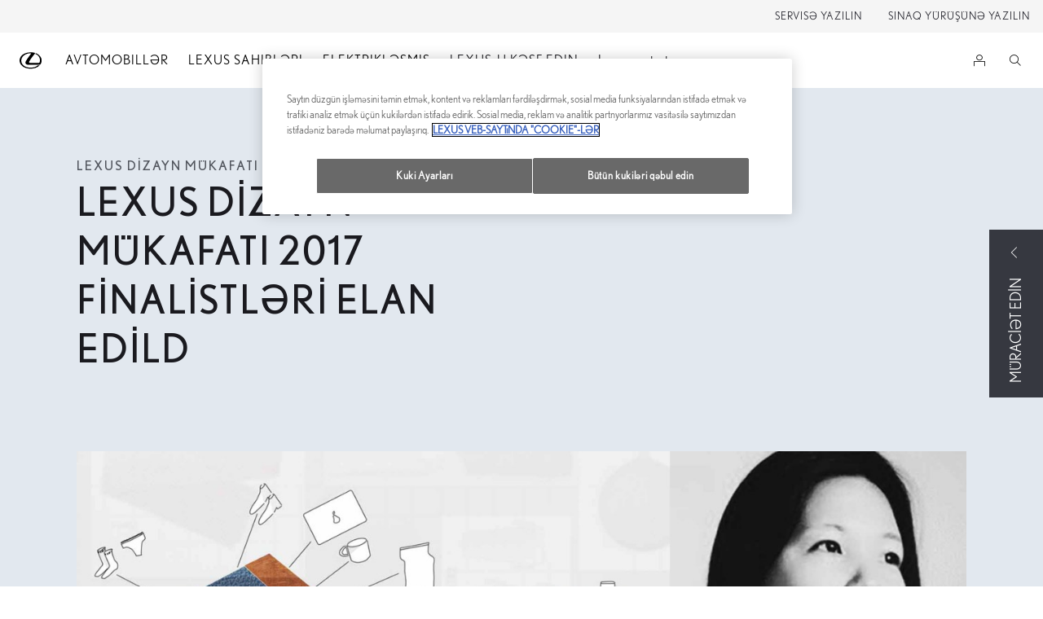

--- FILE ---
content_type: text/html;charset=utf-8
request_url: https://www.lexus.az/discover-lexus/design/lexus-design-awards/lda-finalists
body_size: 23928
content:


<!DOCTYPE HTML>
<html lang="az" dir="ltr" data-country="az" data-brand="lexus" class="dxp dxp-lexus">

<head>

    

    <meta charset="UTF-8"/>
    <meta name="template" content="article"/>
    <meta name="viewport" content="width=device-width, initial-scale=1"/>
    
    <meta name="format-detection" content="telephone=no"/>
    <meta name="robots" content="max-image-preview:large"/>

    <script defer="defer" type="text/javascript" src="https://rum.hlx.page/.rum/@adobe/helix-rum-js@%5E2/dist/micro.js" data-routing="evn=prod,tier=publish,ams=NV Toyota Motor Europe" integrity="" crossorigin="anonymous" data-enhancer-version="" data-enhancer-hash=""></script>
<link rel="preconnect" href="https://scene7.toyota.eu/"/>

    
        
    
        <link rel="preconnect" href="https://cdn.cookielaw.org/"/>
        
            <script type="text/javascript" src="https://cdn.cookielaw.org/consent/3ae2f0b9-9faa-49e4-b8bf-70c80acc40a8/OtAutoBlock.js">
            </script>
        
        <script src="https://cdn.cookielaw.org/scripttemplates/otSDKStub.js" type="text/javascript" charset="UTF-8" data-domain-script="3ae2f0b9-9faa-49e4-b8bf-70c80acc40a8" data-document-language="true">
        </script>
        <script type="text/javascript">
            function OptanonWrapper() { }
        </script>
    

        
    <script>
        (function(h,o,u,n,d) {
            h=h[d]=h[d]||{q:[],onReady:function(c){h.q.push(c)}}
            d=o.createElement(u);d.async=1;d.src=n
            n=o.getElementsByTagName(u)[0];n.parentNode.insertBefore(d,n)
        })(window,document,'script','https://www.datadoghq-browser-agent.com/eu1/v5/datadog-rum.js','DD_RUM')
        window.DD_RUM.onReady(function() {
            window.DD_RUM.setGlobalContextProperty('templateName','article');
            window.DD_RUM.setGlobalContextProperty('modelName','');
            window.DD_RUM.setGlobalContextProperty('sectionlv1','discover-lexus');
            window.DD_RUM.setGlobalContextProperty('category','content');
            window.DD_RUM.setGlobalContextProperty('subCategory','article');
            let botPattern = "(googlebot\/|bot|Googlebot-Mobile|Googlebot-Image|Google favicon|Mediapartners-Google|bingbot|slurp|java|wget|curl|Commons-HttpClient|Python-urllib|libwww|httpunit|nutch|phpcrawl|msnbot|jyxobot|FAST-WebCrawler|FAST Enterprise Crawler|biglotron|teoma|convera|seekbot|gigablast|exabot|ngbot|ia_archiver|GingerCrawler|webmon |httrack|webcrawler|grub.org|UsineNouvelleCrawler|antibot|netresearchserver|speedy|fluffy|bibnum.bnf|findlink|msrbot|panscient|yacybot|AISearchBot|IOI|ips-agent|tagoobot|MJ12bot|dotbot|woriobot|yanga|buzzbot|mlbot|yandexbot|purebot|Linguee Bot|Voyager|CyberPatrol|voilabot|baiduspider|citeseerxbot|spbot|twengabot|postrank|turnitinbot|scribdbot|page2rss|sitebot|linkdex|Adidxbot|blekkobot|ezooms|dotbot|Mail.RU_Bot|discobot|heritrix|findthatfile|europarchive.org|NerdByNature.Bot|sistrix crawler|ahrefsbot|Aboundex|domaincrawler|wbsearchbot|summify|ccbot|edisterbot|seznambot|ec2linkfinder|gslfbot|aihitbot|intelium_bot|facebookexternalhit|yeti|RetrevoPageAnalyzer|lb-spider|sogou|lssbot|careerbot|wotbox|wocbot|ichiro|DuckDuckBot|lssrocketcrawler|drupact|webcompanycrawler|acoonbot|openindexspider|gnam gnam spider|web-archive-net.com.bot|backlinkcrawler|coccoc|integromedb|content crawler spider|toplistbot|seokicks-robot|it2media-domain-crawler|ip-web-crawler.com|siteexplorer.info|elisabot|proximic|changedetection|blexbot|arabot|WeSEE:Search|niki-bot|CrystalSemanticsBot|rogerbot|360Spider|psbot|InterfaxScanBot|Lipperhey SEO Service|CC Metadata Scaper|g00g1e.net|GrapeshotCrawler|urlappendbot|brainobot|fr-crawler|binlar|SimpleCrawler|Livelapbot|Twitterbot|cXensebot|smtbot|bnf.fr_bot|A6-Indexer|ADmantX|Facebot|Twitterbot|OrangeBot|memorybot|AdvBot|MegaIndex|SemanticScholarBot|ltx71|nerdybot|xovibot|BUbiNG|Qwantify|archive.org_bot|Applebot|TweetmemeBot|crawler4j|findxbot|SemrushBot|yoozBot|lipperhey|y!j-asr|Domain Re-Animator Bot|AddThis|RyteBot|HeadlessChrome|PetalBot|Bytespider)";
            let regex = new RegExp(botPattern, 'i');
            let conditionalSampleRate = regex.test(navigator.userAgent) ? 0 : 100;
            window.DD_RUM.init({
                clientToken: 'pub4400e356534c0e1cf73012bae163b1ff',
                applicationId: '196a7c72-31e4-4bd9-a4c6-57ade41729ec',
                site: 'datadoghq.eu',
                service: 'lexus-azerbaijan-prd',
                env: 'prod',
                version: '0.164.3-RELEASE',
                sessionSampleRate: conditionalSampleRate,
                sessionReplaySampleRate: 20,
                trackUserInteractions: true,
                trackResources: true,
                trackLongTasks: true,
                defaultPrivacyLevel: 'mask-user-input',
            });

            window.DD_RUM.startSessionReplayRecording();
        })
    </script>


        

    
    <script>
        //Adobe Launch Embed Code
        (function (w, d, s) {
            var j = d.createElement(s);
            j.src = '//assets.adobedtm.com/57e62086a19e/7ac6a41c0df3/launch-627342fb0250.min.js';
            var headElement = d.head || (d.currentScript && d.currentScript.parentElement);
            //if async is allowed
            j.async = true;
            if(headElement){
                headElement.append(j);
            }else{
                var f = d.getElementsByTagName(s)[0];
                f.parentNode.insertBefore(j, f);
            }
        })(window, document, 'script');
    </script>

    
    <!--Requires to be empty-->

    

    <title>2017-ci il LDA Finalistləri | Lexus Azərbaycan</title>

    <meta property="og:url" content="https://www.lexus.az/discover-lexus/design/lexus-design-awards/lda-finalists"/>
    <meta property="og:title" content="2017-ci il LDA Finalistləri | Lexus Azərbaycan"/>

    
    
        <meta property="og:description" content="Minlərlə girişin içindən LDA münsif heyəti paneli tərəfindən seçilmiş on iki finalçı ilə tanış olun."/>
    
    
    
    <meta property="og:site_name" content="Lexus AZ"/>
    <meta name="description" content="Minlərlə girişin içindən LDA münsif heyəti paneli tərəfindən seçilmiş on iki finalçı ilə tanış olun."/>

    
        <link rel="alternate"/>
    

    <meta name="robots" content="noindex"/>

    

    
    <meta property="og:type" content="website"/>
    <meta property="og:locale" content="az_AZ"/>
    <meta name="twitter:card" content="summary_large_image"/>
    
    <meta name="twitter:title" content="2017-ci il LDA Finalistləri | Lexus Azərbaycan"/>
    <meta name="twitter:description" content="Minlərlə girişin içindən LDA münsif heyəti paneli tərəfindən seçilmiş on iki finalçı ilə tanış olun."/>

    
        <meta name="twitter:image" content="https://scene7.toyota.eu/is/image/toyotaeurope/2017-lda-finalists-having_nothing-1920x1080_tcm-3143-1035826?wid=800&amp;hei=800&amp;fit=hfit,1"/>
        <meta property="og:image" content="https://scene7.toyota.eu/is/image/toyotaeurope/2017-lda-finalists-having_nothing-1920x1080_tcm-3143-1035826?wid=1920&amp;hei=1080&amp;fit=hfit,1"/>
        <meta property="og:image:width" content="1920"/>
        <meta property="og:image:height" content="1080"/>
        <meta property="og:image:type" content="image/jpeg"/>
    

    

    
    
    
        <script type="application/ld+json">{
  "@context": "http://schema.org",
  "@type": "Organization",
  "name": "Lexus Azərbaycan",
  "url": "https://www.lexus.az",
  "logo": "https://www.lexus.az/content/dam/logos/large-logo-lexus.jpeg",
  "sameAs": [
    "https://www.facebook.com/lexus.azerbaycann",
    "https://www.instagram.com/lexus.azerbaycan"
  ],
  "contactPoint": [
    {
      "@type": "ContactPoint",
      "email": "cs@lexus.az",
      "telephone": "+995322720045",
      "contactType": "customer support",
      "areaServed": "az",
      "availableLanguage": [
        "en",
        "ru",
        "ka"
      ]
    },
    {
      "@type": "ContactPoint",
      "email": "sales@lexus.az",
      "telephone": "+995322720045",
      "contactType": "sales",
      "areaServed": "az",
      "availableLanguage": [
        "en",
        "ru",
        "ka"
      ]
    },
    {
      "@type": "ContactPoint",
      "email": "support@lexus.az",
      "telephone": "+995322720045",
      "contactType": "technical support",
      "areaServed": "az",
      "availableLanguage": [
        "en",
        "ru",
        "ka"
      ]
    }
  ]
}</script>
    


    

        <script type="application/ld+json">
            {
  "@context": "http://schema.org",
  "@type": "Article",
  "headline": "lda finalists",
  "datePublished": "Wed Oct 01 12:06:48 UTC 2025",
  "author": "Lexus Azərbaycan",
  "publisher": {
    "@type": "Organization",
    "logo": "https://www.lexus.az/content/dam/logos/large-logo-lexus.jpeg",
    "name": "Lexus Azərbaycan"
  },
  "dateModified": "Wed Oct 01 12:06:48 UTC 2025",
  "image": ""
}
        </script>

        

        <script type="application/ld+json">
            {
                "@context": "http://schema.org",
                "@type": "BreadcrumbList",
                "itemListElement": [{"@type":"ListItem","position":1,"name":"Lexus-un hekayəsini təqdim edirik","item":"https://www.lexus.az/discover-lexus"},{"@type":"ListItem","position":2,"name":"Design","item":"https://www.lexus.az/discover-lexus/design"},{"@type":"ListItem","position":3,"name":"Lexus dizayn mükafatlarının finalistləri | lexus azərbaycan","item":"https://www.lexus.az/discover-lexus/design/lexus-design-awards"},{"@type":"ListItem","position":4,"name":"2017-ci il lda finalistləri | lexus azərbaycan","item":"https://www.lexus.az/discover-lexus/design/lexus-design-awards/lda-finalists"}]
            }
        </script>
    


    


    
     
          
     


    
    



    

    


    
    
    
        
        
        
            <link rel="stylesheet" type="text/css" href="/etc.clientlibs/dnb/clientlibs/clientlib-lexus.min.e4958142c8be321a890eabb2ef400385.css"/>
        
    
        
        
        
    
        
        
        
            <link rel="stylesheet" type="text/css" href="/etc.clientlibs/dxp/clientlibs/clientlib-lexus.min.91e8a9b7cb42d6020ff9d2ccb20a9421.css"/>
        
    
        
        
        
            <link rel="stylesheet" type="text/css" href="/etc.clientlibs/qt/clientlibs/clientlib-lexus.min.8f3a1cf9b0525d4adae4eafd2d0baf38.css"/>
        
    
        
        
        
            <link rel="stylesheet" type="text/css" href="/etc.clientlibs/retailers/clientlibs/clientlib-lexus.min.a18a35ddbd5784be528e5297871fc0fd.css"/>
        
    
    <!-- DXP-11832 temp return to old functionality - permanent fix to be added-->
    
    
<script src="/etc.clientlibs/clientlibs/granite/jquery.min.3e24d4d067ac58228b5004abb50344ef.js"></script>
<script src="/etc.clientlibs/clientlibs/granite/utils.min.899004cc02c33efc1f6694b1aee587fd.js"></script>



    <script data-ot-ignore src="/var/dxp/scripts/requirees.js?version=1027"></script>

    

    
    <link rel="apple-touch-icon" sizes="180x180" href="/etc.clientlibs/dxp-frontend-core/clientlibs/clientlib-lexus/resources/images/favicons/apple-touch-icon.png"/>
    <link rel="icon" type="image/png" sizes="32x32" href="/etc.clientlibs/dxp-frontend-core/clientlibs/clientlib-lexus/resources/images/favicons/favicon-32x32.png"/>
    <link rel="icon" type="image/png" sizes="16x16" href="/etc.clientlibs/dxp-frontend-core/clientlibs/clientlib-lexus/resources/images/favicons/favicon-16x16.png"/>
    <link rel="mask-icon" href="/etc.clientlibs/dxp-frontend-core/clientlibs/clientlib-lexus/resources/images/favicons/safari-pinned-tab.svg" color="#5bbad5"/>
    <meta name="msapplication-TileColor" content="#da532c"/>
    <meta name="theme-color" content="#ffffff"/>

    

    
        
    

    

    
        <script>
            if (!window.dxp) { window.dxp = {}; }
            if (!window.dxp.settings) { window.dxp.settings = {}; }
            window.dxp = {"settings":{"mapsUseMapboxSBS":"true","ssoRecaptchaKey":"6LfKZOMfAAAAAOg3U6-9YXhpbuE_dxvlbJXKaK6U","osbHCaptchaKey":"e1907470-bb1a-4c18-8e50-20964bb02170","enablePubhubForOwnerManuals":"true","downloadPdfBrochure":"/bin/api/dxp/pdf?tyCode=:configCode&country=:country&language=:language","commonPortalBaseUrl":"https://cp-common.toyota-europe.com","ssoBaseUrl":"","mapboxToken":"pk.eyJ1IjoidG95b3RhbW90b3JldXJvcGUtd2ViIiwiYSI6ImNrMnlwZnE3bTA4MXIzYnA4aTZpZDA4MXoifQ.AW7a3FJ0x18BkFOVTwMgiA","t1LegacyCssPath":"https://cp-common.toyota-europe.com/cp-client/styles/T1-style-extended-encapsulated.dxpLexus.css","osbReCaptchaKey":"6LfL3f4dAAAAAL16ii4Oh2h3uZ4zyGsm5KUq3wWo","otWhitelisted":"clientlibs/|/libs/dam/|/dxp-webcarconfig.toyota-europe.com/js/|/cp-toyota-sso/|/var/dxp/scripts/libs/react","ssoHCaptchaKey":"8cc6c238-eb36-49ae-9b10-f23446521f52","ssoRecaptchaKeyInvisible":"6Ldv-RYlAAAAAL0DOj_Ixnvyel14Ua2IcHRCuCgh","ssoUseMicroService":"","portalBaseUrl":"https://cp-toyota.toyota-europe.com","aceMigrationCpB2cAggrPrevHost":"cpb2csp.toyota-europe.com","aemSchemaBaseUrl":"https://cp-common.toyota-europe.com","osbTridionBaseUrl":"https://dcoaaeoxsqbgx.cloudfront.net","useDealerfinderV2":"true","c1ImagesHost":"//img-optimize.lexus-europe.com/","cpCommonUrl":"https://cp-common.toyota-europe.com","aceMigrationCpB2cAggrHost":"cpb2cs.toyota-europe.com","c1SupraBaseUrl":"https://d10qzaqe8j7pwe.cloudfront.net","osbB2cAggrHost":"https://osb-b2c-aggregator.toyota-europe.com","customerPortal":"/customer/portal","ssoAutoRedirectCustomerPortalExceptions":"/new-cars/lbx/experience;/new-cars/lbx/ai-experience","captchaType":"hcaptcha","osbBaseUrl":"https://d1ljsy1hgbcg4x.cloudfront.net/b2c-ui","crossOriginScripttagExclusions":"toyota-europe.com|cloudfront.net|toyota-fs.com|toyota.finance.makolab.com","osbB2bAggrHost":"https://osb-b2b-aggregator.toyota-europe.com","cpEstoreBucket":"https://d3riu67sksja4y.cloudfront.net","skavaBaseUrl":"https://c1-apigateway-p1.lexus-europe.com","cpIsEstore":"true","otpEnabled":"true","aceMigrationOsbB2bAggrHost":"https://osb-b2b-aggregator.toyota-europe.com","cpb2csp.toyota-europe.com":"cpb2csp.toyota-europe.com","showPrice":"true","orFiltersResultPage":"/new-cars","t1LegacyFrontendBaseUrl":"https://t1-client.toyota-europe.com","aceMigrationOsbB2cAggrHost":"https://osb-b2c-aggregator.toyota-europe.com","aceKongBaseUrl":"https://kong-proxy-aws.toyota-europe.com/","disableRecaptcha":"false","lastModified":"2026-01-21T09:23:34.287Z","cpB2cAggrHost":"cpb2cs.toyota-europe.com","useI18nFallback":"false","ssoServiceUrl":"","brand":"lexus","cardbImageHost":"//l1-carassets.lexus-europe.com/","CCISServer":"//images.lexus-europe.com","CCISHost":"//images.lexus-europe.com/az","checkoutFinanceEsalesHost":"https://amd.esales.toyota-fs.com","environment":"production","isFragment":"false","isProduction":"true","loadSaveHost":"//ccsave.lexus-europe.com/config","loadSaveServer":"//ccsave.lexus-europe.com","losHost":"//weblos.toyota-europe.com","carconfigUrlWebsite":"","country":"az","fullCountry":"azerbaijan","currencyCode":"AZN","dealer":{"mapBoxToken":"pk.eyJ1IjoidG95b3RhbW90b3JldXJvcGUtd2ViIiwiYSI6ImNrNmtqZzM5ZTA0bjgzZXBiemJ1ZHYyNDcifQ.Yfrq8kataFBLbN293vWY9A","dealerApi":"https://kong-proxy-intranet.toyota-europe.com/dxp/dealers/api/","alternativeCountry":"","enableApproximate":true,"distanceUnit":"km","extraCountries":"","hideDealerNumbers":false,"hideServicesDealerfinder":false,"limitSearchDistance":"","searchResultCount":10,"showCountryPolygons":true,"showMyLocationPin":false,"findDealerLabel":"Find a dealer","searchPlaceholderLabel":"City of zipcode","searchByLocationLabel":"Search by location","searchByDealerName":"Search by dealer name","useMyCurrentLocationLabel":"Use my current location","filterLabel":"Filter","updateLabel":"Update","retailerInformationLabel":"Retailer information","servicesAndOpeningHoursLabel":"Services & opening hours","getDirectionsLabel":"Get directions","saveToMyToyotaLabel":"Save to MyToyota","selectDealerLabel":"Select dealer","showMoreLabel":"View more","moreInformationLabel":"More information","lessInformationLabel":"Less information","retailerDoesNotAcceptOnlineBookingLabel":"Retailer does not accept online booking","telLabel":"Tel:","faxLabel":"Fax:","whatsappLabel":"WhatsApp:","noLocationsFoundMessage":"No locations found","noDealerFoundMessage":"No dealer found","searchKeywordTooShortMessage":"Please fill in a longer keyword"},"flexibility":{"currencyMultiplier":0.0,"swopPrices":false,"dualCurrencyEnable":false},"ecoLabelpopup":{},"legalbanner":{"title":"Short disclaimer","image":{}},"T1ImagesServer":"https://img-optimize.lexus-europe.com/","kongBaseUrl":"https://kong-proxy-intranet.toyota-europe.com/"},"config":{},"labels":{"diesel":"Dizel","submit":"Submit","ariaToggleEtaTooltip":"Toggle ETA Tooltip","uscManufacturerWarrantyExpired":"Expired","readLess":"Daha az oxuyun","ariaSliderMaxValue":"max value: {value}","genericOrErrorSubtitle":"Biz bu problemi mümkün qədər tez aradan qaldırmaq üçün çalışırıq. Səhifəni indi yeniləyin və ya daha sonra yenidən cəhd edin.","readMore":"Daha çox oxuyun","uscManufacturerWarrantyValidUntil":"Valid until: {value}","ariaSliderMinValue":"min value: {value}","close":"Close","uscManufacturerWarrantyUnspecified":"Unspecified","uscManufacturerWarrantyKmLimit":"KM Limit: {value}","disclaimerWLTP":"WLTP diskleymeri","test":" ","ariaSliderMaxValueTitleLabel":"Slider {value} maximum","fuelCell":"Hydrogen Electric","edit":"Redaktə edin","uscCashPriceFormat":"%s","more":"Daha çox","electric":"Electric","dualCurrencyDisclaimer":"Dual currency rate: {value}","selectOff":"off","uscSpecLabelYes":"Yes","viewAll":"view all","uscSpecLabelNo":"No","disclaimerCorrelatedNEDC":"NEDC-in müvafiq diskleymeri","hybrid":"Hibrid","petrol":"Benzin","plugin":"Plug-in Hibrid","genericOrErrorTitle":"Üzr istəyirik, nəsə xəta baş verdi və sorğunuzu icra edə bilmədik.","validFromUntilDate":"Valid from until","forms.searchNoResults":"No search results","ariaSliderMinValueTitleLabel":"Slider {value} minimum","printPrintedOn":"Printed on","uscStockCashPriceFormat":"%s","validFromDate":"Valid as off","lastModified":"2025-09-30T08:30:03.425Z","uscManufacturerWarrantyNone":"None","disclaimerNEDC":"NEDC diskleymeri","selectOn":"on","dimensions":"Ölçülər"}};
            window.dxp.settings.culture = {"name":"az","englishName":"Azeri","nativeName":"AzərbaycanU+00adılı","language":"az","numberFormat":{"percent":{"pattern":["-n%","n%"],".":",",",":" "},"currency":{"pattern":["-n $","n $"],"decimals":0,"groupSizes":[3],"symbol":"AZN","iso":"AZN",".":",",",":" "},".":",",",":" "},"calendars":{"standard":{"/":".","firstDay":1,"days":{"names":["Bazar","Bazar ertəsi","Çərşənbə axşamı","Çərşənbə","Cümə axşamı","Cümə","Şənbə"],"namesAbbr":["B","Be","Ça","Ç","Ca","C","Ş"],"namesShort":["B","Be","Ça","Ç","Ca","C","Ş"]},"months":{"names":["Yanvar","Fevral","Mart","Aprel","May","İyun","İyul","Avgust","Sentyabr","Oktyabr","Noyabr","Dekabr",""],"namesAbbr":["Yan","Fev","Mar","Apr","May","İyun","İyul","Avg","Sen","Okt","Noy","Dek",""]},"monthsGenitive":{"names":["yanvar","fevral","mart","aprel","may","iyun","iyul","avgust","sentyabr","oktyabr","noyabr","dekabr",""],"namesAbbr":["Yan","Fev","Mar","Apr","May","İyun","İyul","Avg","Sen","Okt","Noy","Dek",""]},"AM":null,"PM":null,"patterns":{"d":"dd.MM.yyyy","D":"d MMMM yyyy","t":"H:mm","T":"H:mm:ss","f":"d MMMM yyyy H:mm","F":"d MMMM yyyy H:mm:ss","M":"d MMMM","Y":"MMMM yyyy"}}}};
            window.dxp.settings.language = "az";
            window.dxp.settings.country = "az";
            window.dxp.settings.brand = "lexus";
            window.dxp.settings.forms = {};

            if (!window.T1) { window.T1 = {}; }
            window.T1.settings = window.dxp.settings;
            window.T1.labels = window.dxp.labels;
            if ("false" !== "true") {
                window.L1 = window.T1;
            }
        </script>
    

    

    
        <script data-ot-ignore type="text/javascript" crossorigin="anonymous" src="/etc.clientlibs/dxp/clientlibs/clientlib-dependencies.min.961844e05a76c364a0525b0f52801cc9.js"></script>
    

    
        <style>
            
        </style>
    

    

    

    
        
  

<style>
    microfrontend-error {
        display: flex;
    }
</style>

<style id="microfrontend-error-style">
    .error-banner {
        border: 1px solid #f5d0d0;
        background: linear-gradient(to right, #fff5f5, #fff7f7);
        border-radius: 8px;
        padding: 20px 20px 3px;
        margin: 20px 0;
        width: 100%;
        max-width: 100%;
        overflow: hidden;
        box-shadow: 0 2px 4px rgba(0, 0, 0, 0.05);
        text-align: left;
    }

    .error-banner button {
        all: unset;
    }

    .error-header {
        display: flex;
        align-items: flex-start;
        justify-content: space-between;
        gap: 12px;
        margin-bottom: 12px;
    }

    .error-icon-container {
        display: flex;
        flex-grow: 1;
        justify-content: center;
        align-items: center;
        gap: 12px;
    }

    .error-icon {
        color: #e53e3e;
        margin-top: 2px;
        flex-shrink: 0;
    }

    .error-title {
        flex-grow: 1;
        color: #c53030;
        font-weight: 600;
        font-size: 22px;
        margin: 0;
        line-height: 1.2;
    }

    .technical-title {
        display: block;
        color: #c53030;
        font-size: 14px;
        font-family: monospace;
        margin: 6px 0 8px 0;
        padding: 4px 8px;
        padding-left: 32px;
    }

    .error-subtitle {
        color: #c53030;
        font-size: 14px;
        font-weight: 500;
        margin: 8px 0 4px 0;
    }

    .error-description {
        color: #c53030;
        font-size: 14px;
        line-height: 1.5;
        margin: 12px 0;
        padding-left: 32px;
    }

    .error-metadata {
        margin-top: 8px;
        padding-left: 32px;
    }

    .metadata-title {
        font-size: 12px;
        text-transform: uppercase;
        letter-spacing: 0.05em;
        color: #c53030;
        font-weight: 500;
        margin-bottom: 8px;
    }

    .metadata-content {
        background-color: rgba(254, 215, 215, 0.8);
        padding: 12px;
        border-radius: 6px;
        font-family: monospace;
        font-size: 12px;
        overflow-x: auto;
        border: 1px solid rgba(254, 178, 178, 0.8);
    }

    .metadata-item {
        display: flex;
        margin-bottom: 6px;
    }

    .metadata-item:last-child {
        margin-bottom: 0;
    }

    .metadata-key {
        font-weight: 600;
        min-width: 120px;
        color: #c53030;
    }

    .metadata-value {
        color: #742a2a;
    }

    .stacktrace-content {
        white-space: pre;
        color: #742a2a;
    }

    .backoffice-caption {
        margin-top: 3px;
        font-size: 12px;
        color: #718096;
        font-style: italic;
        padding-top: 8px;
        display: flex;
        align-items: center;
        justify-content: center;
    }

    .error-banner .toggle-details {
        font-style: italic;
        font-size: 12px;
        color: #742a2a;
        text-decoration: underline;
        cursor: pointer;
    }

    .backoffice-badge {
        padding: 2px 8px;
        border-radius: 9999px;
        font-size: 10px;
        text-transform: uppercase;
        letter-spacing: 0.1em;
        font-weight: 500;
    }

    .collapsible {
        transition: max-height 500ms ease-in-out;
        max-height: 0px;
        overflow: hidden;
    }

    .collapsible.open {
        max-height: fit-content;
    }
</style>
<script>

    const sheet = new CSSStyleSheet();
    const styleScript = document.querySelector("#microfrontend-error-style");
    sheet.replaceSync(styleScript.innerHTML);
    styleScript.remove();

    class MicrofrontendError extends HTMLElement {
        static get observedAttributes() {
            return ['title', 'description', 'technical-title', 'metadata', 'default-open'];
        }

        constructor() {
            super();
            const shadowRoot = this.attachShadow({ mode: 'open' });
            shadowRoot.adoptedStyleSheets.push(sheet);
        }

        connectedCallback() {
            this.getAttribute('default-open') === 'true' ? this.open = true : this.open = false;
            this.render();
        }

        attributeChangedCallback(name, oldValue, newValue) {
            this.render();
        }

        getMetadataHtml() {
            try {
                const metadata = JSON.parse(this.getAttribute('metadata') ?? '{}');

                if (Object.keys(metadata).length === 0) {
                    return '';
                }

                return Object.entries(metadata).map(([key, value], index) => {
                    const isNotLast = index !== Object.entries(metadata).length - 1;

                    return `<div class="metadata-item" style="margin-bottom: ${isNotLast ? '6px' : '0px'}">
                        <span class="metadata-key">${key}:</span>
                        <span class="metadata-value">${value}</span>
                    </div>`;
                }).join("");
            } catch (e) {
                console.debug("Unable to parse metadata", e);
                return '';
            }
        }

        getDescriptionHtml() {
            const description = this.getAttribute('description');

            return description ? "<div class=\"error-description\">" + description.replaceAll('\\n', "<br>") + "</div>" : "";
        }

        getTechnicalTitleHtml() {
            const technicalTitle = this.getAttribute('technical-title');

            if (!technicalTitle) {
                return '';
            }

            return `<div class="technical-title">Error: ` + technicalTitle + `</div>`;
        }

        render() {
            const title = this.getAttribute('title') || "Undefined title";
            const metadata = this.getMetadataHtml();
            const stacktrace = this.getAttribute("stacktrace");

            this.shadowRoot.innerHTML = `
                <div class="error-banner">
                    <div class="error-header">
                        <div class="error-icon-container">
                            <svg class="error-icon" xmlns="http://www.w3.org/2000/svg" width="24" height="24" viewBox="0 0 24 24" fill="none" stroke="currentColor" stroke-width="2" stroke-linecap="round" stroke-linejoin="round"><circle cx="12" cy="12" r="10"/><line x1="12" x2="12" y1="8" y2="12"/><line x1="12" x2="12.01" y1="16" y2="16"/></svg>
                            <h4 class="error-title">${title}</h4>
                            <button class="toggle-details">Toggle details</button>
                        </div>
                    </div>
                    <div class="collapsible ${this.open ? ' open' : ''}">`
                        + this.getTechnicalTitleHtml()
                        + this.getDescriptionHtml()
                         + (metadata ? `<div class="error-metadata">
                             <div class="metadata-title">Error Metadata</div>
                             <div class="metadata-content">` + metadata + "</div>"+
                        "</div>" : "")
                        + (stacktrace ? `<div class="error-metadata">
                              <div class="metadata-title">Stack Trace</div>
                              <div class="metadata-content stacktrace-content">`
                                + stacktrace.replaceAll('\\n', "<br>")
                              +`\n&lt;hidden stacktrace&gt;</div>
                            </div>` : '')
                    + `</div>
                    <div class="backoffice-caption">
                    <span class="backoffice-badge">this will only be showed in author mode, end user won't see this error</span>
                </div>
            </div>`;


            this.shadowRoot.querySelector("button.toggle-details").addEventListener("click", this.toggle.bind(this));
        }

        toggle() {
            this.open = !this.open;
            const collapsible = this.shadowRoot.querySelector(".collapsible");

            if (this.open) {
                if (!collapsible.className.includes("open")) {
                    collapsible.className += " open";
                }
            } else {
                collapsible.className = collapsible.className.split(/\s+/).filter(cls => cls !== 'open').join(" ");
            }
        }
    }

    customElements.define('microfrontend-error', MicrofrontendError);

</script>


  
  <script data-id="headless-context">
    if (!window.__AEMMicrofrontendContext) {window.__AEMMicrofrontendContext = {"page":"/content/lexus/azerbaijan/az/discover-lexus/design/lexus-design-awards/lda-finalists","appUrl":"/headless-assets","runmode":"author","wcmmode":"DISABLED","locale":"az","brand":"lexus","country":"az"};}
  </script><link data-id="script-app-styles" rel="stylesheet" href="/headless-assets/stylesheet-DyD8XpoX.css"/>
<link data-id="script-author-preload-react-vendors" rel="modulepreload" href="/headless-assets/react-vendors-BBqHsWd1.js"/>
<link data-id="script-author-preload-components" rel="modulepreload" href="/headless-assets/components-DNvgPfn9.js"/>
<script data-id="script-initialize-app-author">console.log("Initializing microfrontend application"),window.__$c=(function(o){let t=!1;return document.addEventListener("DOMContentLoaded",()=>{t=!0},{once:!0,passive:!0}),(r,i,l)=>{const n=()=>import(o).then(e=>{e&&typeof e.default=="function"?e.default(r,i,l):console.error("Client shell does not export a default function",e)}).catch(e=>console.error("Error loading client shell",e));t?n():window.addEventListener("DOMContentLoaded",n,{once:!0,passive:!0})}})("/headless-assets/client-author-BhAxhcp2.js"); </script>
<script data-id="script-define-env">window.process??={},window.process.env??={},window.process.env.TARGET_ENV="prd"; </script>

    

</head>

<body class="article page basicpage">
    



<div class="cmp-btn btn-primary skip-to-main-content">
  
  

    
    
        
            <a data-gt-label="Əsas məzmuna keç" class="btn-text skip-to-main-content-link  " href="#Əsas-məzmuna-keç" target="_self" data-gt-componentname="button" data-gt-componentgroup="content" data-gt-name="ctaevent" aria-label="">
                <span class="btn-text l-cta-text">Əsas məzmuna keç
                    
                </span>
                
                
                
    

                
    <span class="sr-only"> (Enter düyməsini basın)</span>

            </a>
        
        
    
    
    

    

</div>

    
    

    

        
    
        <!-- Tagging data layer object -->
        <script>
            window.tngaDataLayer = {};
            window.tngaDataLayer.page = {"sectionlv1":"discover-lexus","sectionlv2":"design","sectionlv3":"lexus-design-awards","language":"az","category":"content","subCategory":"article"};
            window.tngaDataLayer.page.versions = {"aem-release": "0.164.3-RELEASE"};
            window.tngaDataLayer.product = [{}];
            window.tngaDataLayer.dsmMetadata = {};
            var userProfile = localStorage["com.toyota.tme.user.customerProfile"];
            window.tngaDataLayer.userinfo = {"status": "loggedoff"};
            if(userProfile){
                window.tngaDataLayer.userinfo = {
                    "status": "loggedin",
                    "userId": (JSON.parse(userProfile) || {}).uuid
                };
            }
        </script>
    

        
    
    <!-- Google Tag Manager -->
    <script>(function (w, d, s, l, i) {
            w[l] = w[l] || [];
            w[l].push({
                'gtm.start':
                    new Date().getTime(), event: 'gtm.js'
            });
            var f = d.getElementsByTagName(s)[0],
                j = d.createElement(s), dl = l != 'dataLayer' ? '&l=' + l : '';
            j.async = true;
            j.src =
                'https://www.googletagmanager.com/gtm.js?id=' + i + dl;
            f.parentNode.insertBefore(j, f);
        })(window, document, 'script', 'dataLayer', 'GTM-TBMZX75');</script>
    <!-- End Google Tag Manager -->
    

    


    
    
        


    <header class="header dxp-header position-fixed bg-white w-100">
        

    
        <nav id="cmp-preferred-retailer-navigation" class="cmp-preferred-retailer-navigation js-preferred-retailer-navigation cmp-preferred-dealer-navigation js-preferred-dealer-navigation
              " aria-label="retailer navigation">
            <ul class="cmp-preferred-retailer-navigation__items">
                <li class="cmp-preferred-retailer-navigation__item">
                    <a class="cmp-preferred-retailer-navigation__link" target="_self" data-gt-name="navevent" data-gt-componentname="preferred-retailer-navigation" data-gt-componentgroup="header" data-gt-action="click-navigation" data-gt-label="internal-link" href="https://www.lexus.az/online-service-booking?dealerId=f9ec14c8-c8bd-41c1-91ba-5b01ae56630c&hideNav=true&hideFooter=true" data-overlay="url">
                        
                        SERVISƏ YAZILIN
                        
                    </a>
                </li>
            
                <li class="cmp-preferred-retailer-navigation__item">
                    <a class="cmp-preferred-retailer-navigation__link" target="_self" data-gt-name="navevent" data-gt-componentname="preferred-retailer-navigation" data-gt-componentgroup="header" data-gt-action="click-navigation" data-gt-label="internal-link" href="https://www.lexus.az/forms/test-drive?hideNav=true&hideFooter=true" data-overlay="url">
                        
                        SINAQ YÜRÜŞÜNƏ YAZILIN
                        
                    </a>
                </li>
            </ul>
            <div class="cmp-preferred-retailer-navigation__item-retailer d-none">
                
                <a class="cmp-preferred-retailer-navigation__link cmp-preferred-retailer-navigation__link--button js-preferred-retailer-navigation-button" href="#" data-gt-name="navevent" data-gt-componentname="preferred-retailer-navigation" data-gt-componentgroup="header" data-gt-action="click-navigation" data-gt-label="preferred-dealer">
                    <em class="cmp-preferred-retailer-navigation__link--button--icon js-icon" aria-hidden="true"></em>
                    <span class="cmp-preferred-retailer-navigation__link--button--label js-label">Dealer Name</span>
                </a>
            </div>
        </nav>
    

    


        
            
            


    


<nav role="navigation" id="cmp-top-navigation" aria-label="Əsas naviqasiya" class="primary-navigation container-fluid d-flex justify-content-xl-between align-items-center w-100 " data-gt-name="navevent" data-gt-componentGroup="header" data-gt-componentName="primary-navigation">
    <div class="primary-navigation__left-hand align-items-center d-flex px-0">
        <div class="brand-logo-wrapper align-items-center d-flex mr-4 hide-when-mobile-menu-opened">
            <a href="https://www.lexus.az" aria-label="Ana səhifəyə keç" class="brand-logo" data-gt-action="click-logo" data-gt-label="https://www.lexus.az">
            </a>
        </div>
        <div class="primary-navigation__mobile-header d-none justify-content-between search position-fixed w-100 bg-white">
            <div class="selected-menu js-selected-mobile-menu d-xl-none align-items-center">
                <button class="primary-navigation__mobile-header__back-menu js-selected-menu-back-btn" data-gt-action="click-back" data-gt-label="level2">
                        <i aria-hidden="true" class="dxp-icon icon-Chevron_Left-small"></i>
                        <span class="sr-only">Əvvəlki menyuya qayıtmaq üçün klikləyin</span>
                </button>
                <span class="js-selected-item"></span>
            </div>
            <div class="primary-navigation__mobile-header__search-wrapper">
                

<div class="cmp-searchicon cmp-searchicon-v2">
    <button type="button" class="cmp-searchicon-search cmp-btn l-listItem-text d-flex align-items-center" aria-haspopup="dialog" aria-expanded="false">
        <i aria-hidden="true" class="m-0 dxp-icon icon-Search-small"></i>
    </button>
    <div class="d-none cmp-searchicon-overlay position-fixed" data-test-id="searchOverLayer" aria-label="Axtarış dialoqu" role="dialog" aria-modal="true" aria-hidden="true">
        
    

    <div class="container">
        <div class="cmp-searchicon-container cmp-searchicon-container-v2 d-flex col-12 col-lg-8 offset-lg-2" data-is-rtl="false">
            
            
            <div class="row flex-grow-1 d-flex flex-column">
                <div class="d-flex">
                    <div class="col search-box-container">
                        <div class="search-box" role="search">
                            
                            <button type="button" class="cmp-search-input-search-icon">
                                <i aria-hidden="true" class="dxp-icon icon-Search-small"></i>
                                <span class="sr-only">
                                    Click to search
                                </span>
                            </button>
                            <input id="search-input-primarynavigation_c48bbb8b-a400-41ec-b87f-e2c4fb106407" class="cmp-search-input l-sub-micro-text" type="search" placeholder="Axtarış mətnini daxil edin" aria-label="Axtar" role="searchbox"/>
                            <label class="sr-only" for="search-input-primarynavigation_c48bbb8b-a400-41ec-b87f-e2c4fb106407">
                                Axtarış mətnini daxil edin
                            </label>

                            
                        </div>
                    </div>

                    <button class="search-button col-auto align-self-center align-items-center ">
                        <i aria-hidden="true" class="dxp-icon icon-Close-small"></i>
                        <span class="cmp-searchicon-cancel t-milli-text">
                          
                        </span>
                    </button>
                </div>
                

                <div class="search-results d-none" data-test-id="searchSuggestion" role="listbox" data-search-results-page="https://www.lexus.az/search-results" data-root="/content/lexus/azerbaijan/az/discover-lexus/design/lexus-design-awards/lda-finalists">
                </div>
            </div>
        </div>
    </div>

    </div>
</div>
            </div>
            <button class="js-toggle-mobile-menu js-close-mobile-menu primary-navigation__mobile-header__close-menu primary-navigation__icon--left" data-gt-action="close-menu" data-gt-label="$navigationLevel">
                <i aria-hidden class="dxp-icon icon-Close-small"></i>
                <span class="sr-only">Mobil menyunu bağlayın</span>
            </button>

        </div>
        <div class="primary-navigation__first-level d-flex flex-column flex-grow-1 justify-content-between">
            <ul class="primary-navigation__first-level__links list-unstyled mb-0 p-0 d-none d-xl-flex ">
                <li class="primarynavigationitem primary-navigation__dxp-mega-menu">
                    


    


<button data-gt-action="click-navigation" data-gt-label="level1:AVTOMOBILLƏR" class="main-nav-link l-listItem-text d-flex justify-content-between align-items-center position-relative js-has-children" aria-label="Genişləndirilmiş element " aria-haspopup aria-controls="3dd95a72-4d32-4393-81da-ddf1bc1498e3" aria-expanded="false">
    <span>AVTOMOBILLƏR</span>
    <i aria-hidden class="dxp-icon d-xl-none icon-chevron-mobile icon-Chevron_Right-small">
    </i>
</button>

<div id="3dd95a72-4d32-4393-81da-ddf1bc1498e3" aria-hidden="true" tabindex="-1" class="primary-navigation__second-level position-fixed d-xl-none w-100 bg-white">
    <div data-react-component="megaMenu" data-react-props="{&#34;megaMenuPath&#34;:&#34;/bin/api/dxp/megamenu.lexus.azerbaijan.az.L2NvbnRlbnQvbGV4dXMvYXplcmJhaWphbi9hei9oZWFkZXItYW5kLWZvb3Rlci12Mg==.json&#34;,&#34;dictionary&#34;:{&#34;all&#34;:&#34;Tam&#34;,&#34;megaMenuA11yRadioGroupCarTypesLabel&#34;:&#34;megaMenuA11yRadioGroupCarTypesLabel&#34;,&#34;buyOnline&#34;:&#34;Onlayn Al&#34;,&#34;availableToBuyOnline&#34;:&#34;Onlayn almaq mümkündür -&#34;,&#34;totalPrice&#34;:&#34;Ümumi Qiymət&#34;,&#34;navigationA11ySelectFilter&#34;:&#34;Filtri seç&#34;,&#34;opensInNewWindow&#34;:&#34;Opens in new window&#34;,&#34;electric&#34;:&#34;Elektrik&#34;,&#34;allElectric&#34;:&#34;Tam elektrikli&#34;,&#34;licenseFee&#34;:&#34;Lisenziya haqqı&#34;,&#34;orLease&#34;:&#34;Və ya icarə&#34;,&#34;hideFinanceTooltip&#34;:false,&#34;a11yGoTo&#34;:&#34;Keç&#34;,&#34;legalText&#34;:&#34;Hüquqi mətn&#34;,&#34;hybrid&#34;:&#34;Hibrid&#34;,&#34;legalbanner&#34;:{&#34;title&#34;:&#34;Short disclaimer&#34;},&#34;month&#34;:&#34;Ay&#34;,&#34;a11yReadMoreAbout&#34;:&#34;Haqqında daha çox oxumaq üçün&#34;,&#34;preOrder&#34;:&#34;Öncədən Sifariş&#34;,&#34;from&#34;:&#34; Dən başlayaraq &#34;,&#34;chooseYourCategory&#34;:&#34;Kateqoriyanızı seçin&#34;,&#34;closeMobileMenu&#34;:&#34;Mobil menyunu bağlayın&#34;}}">
        <div class="skeleton-container">
            <div class="mega-menu-skeleton menu-content">
                <div class="mega-menu-skeleton__filters skeleton-item"></div>
                <div class="mega-menu-skeleton__div d-flex flex-column flex-xl-row">
                    <div class="mega-menu-skeleton__car-list cards skeleton-item"></div>
                    <div class="mega-menu-skeleton__promoted-section promoted skeleton-item"></div>
                </div>
            </div>
        </div>
        <div class="megaMenu-links">
            <div class="dxp-mega-menu__car-list">
                <a class="dxp-mega-menu__card dxp-mega-menu__card-promo position-relative" data-gt-componentname="primary-navigation" data-gt-componentgroup="header" data-gt-name="navevent" data-gt-action="click-promo-card" data-gt-label="ES" href="https://www.lexus.az/new-cars/es">ES</a>
            
                <a class="dxp-mega-menu__card dxp-mega-menu__card-promo position-relative" data-gt-componentname="primary-navigation" data-gt-componentgroup="header" data-gt-name="navevent" data-gt-action="click-promo-card" data-gt-label="LM" href="https://www.lexus.az/new-cars/lm">LM</a>
            
                <a class="dxp-mega-menu__card dxp-mega-menu__card-promo position-relative" data-gt-componentname="primary-navigation" data-gt-componentgroup="header" data-gt-name="navevent" data-gt-action="click-promo-card" data-gt-label="NX" href="https://www.lexus.az/new-cars/nx">NX</a>
            
                <a class="dxp-mega-menu__card dxp-mega-menu__card-promo position-relative" data-gt-componentname="primary-navigation" data-gt-componentgroup="header" data-gt-name="navevent" data-gt-action="click-promo-card" data-gt-label="RX" href="https://www.lexus.az/new-cars/rx">RX</a>
            
                <a class="dxp-mega-menu__card dxp-mega-menu__card-promo position-relative" data-gt-componentname="primary-navigation" data-gt-componentgroup="header" data-gt-name="navevent" data-gt-action="click-promo-card" data-gt-label="GX" href="https://www.lexus.az/new-cars/gx">GX</a>
            
                <a class="dxp-mega-menu__card dxp-mega-menu__card-promo position-relative" data-gt-componentname="primary-navigation" data-gt-componentgroup="header" data-gt-name="navevent" data-gt-action="click-promo-card" data-gt-label="LX" href="https://www.lexus.az/new-cars/lx">LX</a>
            </div>
            
            
        </div>
    </div>
</div>
                </li>
                




    
    
    <li class="primarynavigationitem">


    

    

    

    <button class="main-nav-link l-listItem-text d-flex justify-content-between align-items-center position-relative js-has-children" data-gt-action="click-navigation" data-gt-label="level1:LEXUS SAHIBLƏRI" aria-haspopup="true" aria-controls="420decf5-9f25-4579-9acf-c1c73666a4fb" aria-expanded="false" type="button">
            LEXUS SAHIBLƏRI
            <i class="dxp-icon d-xl-none icon-chevron-mobile icon-Chevron_Right-small"></i>
    </button>


    <div id="d5b91ca5-fa31-4422-9ebe-77a23cacf063" aria-hidden="true" class="primary-navigation__second-level position-fixed d-xl-none w-100 bg-white">
        <div class="d-flex flex-column px-0">
            <div class="menu-content container d-flex flex-column flex-xl-row ">
                <div class="menu-content__scroll">
                    <div class="menu-content__wrapper">
                        
                            <div class="menu-content__column">
                                <ul class="list-unstyled menu-content__column__inner menu-content__column--links-list p-0">
                                    
                                        <li class="menu-content__column--links-list--has-no-children">
                                    
                                            

    
    
        
            <a data-gt-action="click-cta" data-gt-label="TƏLIMAT KITABÇASI" class="d-flex d-xl-inline-flex justify-content-between align-items-center position-relative menu-content__section-heading  " href="https://www.lexus.az/customer/manuals" target="_self" data-gt-componentname="button" data-gt-componentgroup="content" data-gt-name="ctaevent" aria-label="Haqqında daha çox oxumaq üçün İstifadəçi təlimatını | Lexus Azərbaycan">
                <span>TƏLIMAT KITABÇASI
                    
                </span>
                
                
                    <i class="dxp-icon icon-Arrow_Right-small icon-animate " aria-hidden="true"></i>
                
                
    

                
    

            </a>
        
        
    
    
    

    


                                            
                                        </li>
                                    
                                        <li class="menu-content__column--links-list--has-no-children">
                                    
                                            

    
    
        
            <a data-gt-action="click-cta" data-gt-label="SERVIS XIDMƏTINDƏN SONRA YENILƏNƏN ZƏMANƏT" class="d-flex d-xl-inline-flex justify-content-between align-items-center position-relative menu-content__section-heading  " href="https://www.lexus.az/sawa" target="_self" data-gt-componentname="button" data-gt-componentgroup="content" data-gt-name="ctaevent" aria-label="Haqqında daha çox oxumaq üçün Lexus 10 - SAWA | | Lexus Azərbaycan">
                <span>SERVIS XIDMƏTINDƏN SONRA YENILƏNƏN ZƏMANƏT
                    
                </span>
                
                
                    <i class="dxp-icon icon-Arrow_Right-small icon-animate " aria-hidden="true"></i>
                
                
    

                
    

            </a>
        
        
    
    
    

    


                                            
                                        </li>
                                    
                                </ul>
                            </div>
                        
                            
                        
                    </div>
                </div>

                
            </div>
        </div>
    </div>



    
</li>


    
    
    <li class="primarynavigationitem">


    

    

    

    <button class="main-nav-link l-listItem-text d-flex justify-content-between align-items-center position-relative js-has-children" data-gt-action="click-navigation" data-gt-label="level1:ELEKTRIKLƏŞMIŞ" aria-haspopup="true" aria-controls="a304620a-d6f7-45c4-936b-d655d2be9a80" aria-expanded="false" type="button">
            ELEKTRIKLƏŞMIŞ
            <i class="dxp-icon d-xl-none icon-chevron-mobile icon-Chevron_Right-small"></i>
    </button>


    <div id="2e12d06d-01a3-4221-be79-8ca6a7751313" aria-hidden="true" class="primary-navigation__second-level position-fixed d-xl-none w-100 bg-white">
        <div class="d-flex flex-column px-0">
            <div class="menu-content container d-flex flex-column flex-xl-row ">
                <div class="menu-content__scroll">
                    <div class="menu-content__wrapper">
                        
                            <div class="menu-content__column">
                                <ul class="list-unstyled menu-content__column__inner menu-content__column--links-list p-0">
                                    
                                        <li class="menu-content__column--links-list--has-no-children">
                                    
                                            

    
    
        
            <a data-gt-action="click-cta" data-gt-label="ELEKTRIKLƏŞMIŞ" class="d-flex d-xl-inline-flex justify-content-between align-items-center position-relative menu-content__section-heading  " href="https://www.lexus.az/electrified" target="_self" data-gt-componentname="button" data-gt-componentgroup="content" data-gt-name="ctaevent" aria-label="Haqqında daha çox oxumaq üçün Biz Lexus brendiyik. Elektrikləşmiş. | Lexus Azərbaycan">
                <span>ELEKTRIKLƏŞMIŞ
                    
                </span>
                
                
                    <i class="dxp-icon icon-Arrow_Right-small icon-animate " aria-hidden="true"></i>
                
                
    

                
    

            </a>
        
        
    
    
    

    


                                            
                                        </li>
                                    
                                        <li class="menu-content__column--links-list--has-children">
                                    <span tabindex="0" class="d-flex d-xl-inline-flex justify-content-between align-items-baseline position-relative menu-content__section-heading menu-content__section-heading--has-children js-section-heading-has-children disabled-link">
                                        Lexus özü enerji̇ yiğan hi̇bri̇d
                                        <i class="dxp-icon icon-Chevron_Down-small"></i>
                                    </span>
                                            

                                            <ul class="menu-content__third-level menu-content__column--links-list p-0 list-unstyled mt-xl-0 mb-xl-0">
                                                <li>
                                                    

    
    
        
            <a data-gt-action="click-cta" data-gt-label="HİBRİD NECƏ İŞLƏYİR" class="l-body-text d-flex justify-content-between align-items-baseline position-relative menu-content__third-level__link  d-xl-inline  " href="https://www.lexus.az/electrified/self-charging-hybrid/how-it-works" target="_self" data-gt-componentname="button" data-gt-componentgroup="content" data-gt-name="ctaevent" aria-label="Haqqında daha çox oxumaq üçün Hibrid avtomobilləri necə işləyir? | Lexus Azərbaycan">
                <span class="d-xl-inline d-flex align-items-center">HİBRİD NECƏ İŞLƏYİR
                    
                </span>
                
                
                    <i class="dxp-icon icon-Arrow_Right-small icon-animate d-none d-xl-inline" aria-hidden="true"></i>
                
                
    

                
    

            </a>
        
        
    
    
    

    

                                                </li>
<li>
                                                    

    
    
        
            <a data-gt-action="click-cta" data-gt-label="ÜSTÜNLÜKLƏR" class="l-body-text d-flex justify-content-between align-items-baseline position-relative menu-content__third-level__link  d-xl-inline  " href="https://www.lexus.az/electrified/self-charging-hybrid/benefits" target="_self" data-gt-componentname="button" data-gt-componentgroup="content" data-gt-name="ctaevent" aria-label="Haqqında daha çox oxumaq üçün Hibridin üstünlükləri nələrdir? | Lexus Azərbaycan">
                <span class="d-xl-inline d-flex align-items-center">ÜSTÜNLÜKLƏR
                    
                </span>
                
                
                    <i class="dxp-icon icon-Arrow_Right-small icon-animate d-none d-xl-inline" aria-hidden="true"></i>
                
                
    

                
    

            </a>
        
        
    
    
    

    

                                                </li>

                                            </ul>
                                        </li>
                                    
                                        <li class="menu-content__column--links-list--has-no-children">
                                    
                                            

    
    
    
        
            <a data-gt-action="click-cta" data-gt-label="BATAREYANIN PASPORTU" class="d-flex d-xl-inline-flex justify-content-between align-items-center position-relative menu-content__section-heading  " href="https://dbp.toyota-europe.com/" rel="noreferrer noopener" target="_blank" aria-label="Haqqında daha çox oxumaq üçün https://dbp.toyota-europe.com/ (Opens in new window)" data-gt-componentname="button" data-gt-componentgroup="content" data-gt-name="ctaevent">

                <span>BATAREYANIN PASPORTU
                    
                </span>

                
                
                
                    <i class="dxp-icon icon-External_Link-small " aria-hidden="true"></i>
                
                
    <span class="sr-only"> (Opens in new window)</span>

            </a>
        
        
    
    

    


                                            
                                        </li>
                                    
                                </ul>
                            </div>
                        
                            
                        
                    </div>
                </div>

                
            </div>
        </div>
    </div>



    
</li>


    
    
    <li class="primarynavigationitem">


    

    

    <a class="main-nav-link l-listItem-text d-flex justify-content-between align-items-center position-relative" data-gt-action="click-navigation" data-gt-label="level1:LEXUS-U KƏŞF EDIN" target="_self" href="https://www.lexus.az/discover-lexus" role="link">
        LEXUS-U KƏŞF EDIN
        
    

        
    </a>

    


    



    
</li>


    
    
    <li class="primarynavigationitem">


    

    

    <a class="main-nav-link l-listItem-text d-flex justify-content-between align-items-center position-relative" data-gt-action="click-navigation" data-gt-label="level1:Lexus x atp turu" target="_self" href="https://www.lexus.az/discover-lexus/lexus-atp-tour-partnership" role="link">
        Lexus x atp turu
        
    

        
    </a>

    


    



    
</li>



            </ul>
            <div class="primary-navigation__first-level__links__underline d-none d-xl-block"></div>
            <div class="primary-navigation__first-level__language-selector d-none">
                

            </div>
        </div>
    </div>
    <div class="primary-navigation__right-hand justify-content-end align-items-center d-flex hide-when-mobile-menu-opened">
        
        <div class="d-flex align-items-center">
            <div class="position-relative languageselector" data-gt-name="componentevent" data-gt-componentName="language-selector" data-gt-componentGroup="header">
                




    

            </div>

            <div class="cmp-dropdown-menu-wrapper m-0 ">
                <div class="dropdownmenu">

<div data-react-component="dropdownMenu" data-react-props="{&#34;brand&#34;:&#34;lexus&#34;,&#34;linksPreLogin&#34;:[],&#34;linksPostLogin&#34;:[],&#34;signInLabel&#34;:&#34;Mənim Lexus&#34;,&#34;overlayTitle&#34;:&#34;&#34;,&#34;dropdownHidden&#34;:false,&#34;scrollable&#34;:false,&#34;homePath&#34;:&#34;https://www.lexus.az&#34;,&#34;dictionary&#34;:{&#34;signIn&#34;:&#34;Daxil olun&#34;,&#34;signOut&#34;:&#34;Hesabdan çıxın&#34;,&#34;account&#34;:&#34;Hesab&#34;},&#34;:type&#34;:&#34;/apps/dxp/components/content/dropdownmenu&#34;}"></div>


    

</div>

            </div>

            <div class="search align-items-center" data-test-id="searchBtn">
                

<div class="cmp-searchicon cmp-searchicon-v2">
    <button type="button" class="cmp-searchicon-search cmp-btn l-listItem-text d-flex align-items-center" aria-haspopup="dialog" aria-expanded="false">
        <i aria-hidden="true" class="m-0 dxp-icon icon-Search-small"></i>
    </button>
    <div class="d-none cmp-searchicon-overlay position-fixed" data-test-id="searchOverLayer" aria-label="Axtarış dialoqu" role="dialog" aria-modal="true" aria-hidden="true">
        
    

    <div class="container">
        <div class="cmp-searchicon-container cmp-searchicon-container-v2 d-flex col-12 col-lg-8 offset-lg-2" data-is-rtl="false">
            
            
            <div class="row flex-grow-1 d-flex flex-column">
                <div class="d-flex">
                    <div class="col search-box-container">
                        <div class="search-box" role="search">
                            
                            <button type="button" class="cmp-search-input-search-icon">
                                <i aria-hidden="true" class="dxp-icon icon-Search-small"></i>
                                <span class="sr-only">
                                    Click to search
                                </span>
                            </button>
                            <input id="search-input-primarynavigation_7468f288-1aa4-4897-8fa4-bb80b5a1ac16" class="cmp-search-input l-sub-micro-text" type="search" placeholder="Axtarış mətnini daxil edin" aria-label="Axtar" role="searchbox"/>
                            <label class="sr-only" for="search-input-primarynavigation_7468f288-1aa4-4897-8fa4-bb80b5a1ac16">
                                Axtarış mətnini daxil edin
                            </label>

                            
                        </div>
                    </div>

                    <button class="search-button col-auto align-self-center align-items-center ">
                        <i aria-hidden="true" class="dxp-icon icon-Close-small"></i>
                        <span class="cmp-searchicon-cancel t-milli-text">
                          
                        </span>
                    </button>
                </div>
                

                <div class="search-results d-none" data-test-id="searchSuggestion" role="listbox" data-search-results-page="https://www.lexus.az/search-results" data-root="/content/lexus/azerbaijan/az/discover-lexus/design/lexus-design-awards/lda-finalists">
                </div>
            </div>
        </div>
    </div>

    </div>
</div>
            </div>

            <a href="/customer/portal#/notifications" class="primary-navigation__icon--left bell d-none">
                <i aria-hidden class="dxp-icon icon-Bell-small m-0 notification"></i>
                <span class="sr-only">Notification bell</span>
            </a>

            <button class="js-toggle-mobile-menu js-menu-expander menu-expander d-inline-block d-xl-none dxp-icon icon-Menu-small primary-navigation__icon--left" aria-label="expand" data-gt-action="open-menu">
            </button>
        </div>
    </div>
</nav>
<div class="primary-navigation__backdrop d-none position-fixed vw-100 vh-100 js-close-dropdown-menus js-trigger-header-dropdown">
</div>
            
        
        <div>
            


    


<div data-cs-override-id="unfinishedcarconfiguration-1">
  <div data-discovery-buy-react-component="unfinishedCarConfigurationComponent" data-component-props="{&#34;unfinishedCarConfigurationDto&#34;:{&#34;title&#34;:null,&#34;ctaLabel&#34;:null,&#34;enableUnfinishedCarConfiguration&#34;:false},&#34;dataCsOverrideId&#34;:&#34;unfinishedcarconfiguration-1&#34;,&#34;:type&#34;:&#34;dxp/components/content/header/v2/header/unfinishedcarconfiguration&#34;,&#34;:items&#34;:{},&#34;:itemsOrder&#34;:[]}"></div>
</div>

        </div>
    </header>
    
        

<div id="reachout_9cf80028-6536-419a-8cfa-6583f5146709" class="cmp-reachout">
    

    <button class="cmp-reachout-sidepanel p-3 js-cmp-reachout-toggle" data-gt-name="ctaevent" data-gt-componentName="reach-out-button" data-gt-componentGroup="content" data-gt-action="expand-reach-out-menu" aria-label="Lexus ilə əlaqə üçün bura klikləyin">
        <span>MÜRACİƏT EDİN</span>
        <i aria-hidden class="dxp-icon icon-Chevron_Up-small ml-3"></i>
    </button>

    



    <div class="cmp-reachout-overlay">
        <span class="cmp-reachout__title l-epsilon-text t-delta-text">ƏLAQƏ YARADIN</span>
        <button class="cmp-reachout__close-overlay js-cmp-reachout-close-overlay" data-gt-name="componentevent" data-gt-componentName="reach-out-button" data-gt-componentGroup="content" data-gt-action="expand-reach-out-menu">
            <i aria-hidden class="dxp-icon icon-Close-small icon-close-overlay"></i>
            <span class="sr-only">Əlaqə bölməsini bağlamaq üçün klikləyin</span>
        </button>
        
   <ul class="cmp-reachout__links cmp-reachout__links--upper mt-5 pl-0">
      <li class="cmp-reachout__link-item base-headline">
         <a id="-link-0" class="cmp-reachout__link" data-gt-action="click-cta" data-gt-label="SINAQ YÜRÜŞÜNƏ YAZILIN" data-gt-name="ctaevent" data-gt-componentname="reach-out-button" data-gt-componentgroup="content" href="https://www.lexus.az/forms/test-drive?hideNav=true&hideFooter=true" target="_self" data-overlay="url">
            SINAQ YÜRÜŞÜNƏ YAZILIN
            
         </a>
      </li>
   
      <li class="cmp-reachout__link-item base-headline">
         <a id="-link-1" class="cmp-reachout__link" data-gt-action="click-cta" data-gt-label="BROŞÜR SİFARİŞ EDİN" data-gt-name="ctaevent" data-gt-componentname="reach-out-button" data-gt-componentgroup="content" href="https://www.lexus.az/forms/brochure-request?hideNav=true&hideFooter=true" target="_self" data-overlay="url">
            BROŞÜR SİFARİŞ EDİN
            
         </a>
      </li>
   
      <li class="cmp-reachout__link-item base-headline">
         <a id="-link-2" class="cmp-reachout__link" data-gt-action="click-cta" data-gt-label="DİLER TAPIN" data-gt-name="ctaevent" data-gt-componentname="reach-out-button" data-gt-componentgroup="content" href="https://www.lexus.az/contact/dealers?hideNav=true&hideFooter=true" target="_self" data-overlay="url">
            DİLER TAPIN
            
         </a>
      </li>
   
      <li class="cmp-reachout__link-item base-headline">
         <a id="-link-3" class="cmp-reachout__link" data-gt-action="click-cta" data-gt-label="AVTOMOBİLİ QURUN" data-gt-name="ctaevent" data-gt-componentname="reach-out-button" data-gt-componentgroup="content" href="https://www.lexus.az/new-cars?hideNav=true&hideFooter=true" target="_self" data-overlay="url">
            AVTOMOBİLİ QURUN
            
         </a>
      </li>
   
      <li class="cmp-reachout__link-item base-headline">
         <a id="-link-4" class="cmp-reachout__link" data-gt-action="click-cta" data-gt-label="SERVİSƏ YAZILIN" data-gt-name="ctaevent" data-gt-componentname="reach-out-button" data-gt-componentgroup="content" href="https://www.lexus.az/online-service-booking?dealerId=f9ec14c8-c8bd-41c1-91ba-5b01ae56630c&hideNav=true&hideFooter=true" target="_self" data-overlay="url">
            SERVİSƏ YAZILIN
            
         </a>
      </li>
   </ul>

        
   <ul class="cmp-reachout__links cmp-reachout__links--bottom mt-5 pl-0">
      <li class="cmp-reachout__link-item l-nano-text">
         
         
            <a id="-contact" class="cmp-reachout__link" href="/contact" data-overlay="url" data-gt-action="click-cta" data-gt-label="contact" data-gt-name="ctaevent" data-gt-componentname="reach-out-button" data-gt-componentgroup="content">
               BİZİMLƏ ƏLAQƏ SAXLAYIN
            </a>
         
      </li>
      <li class="cmp-reachout__link-item t-micro-text">
         <a id="-feedback" class="cmp-reachout__link" href="/contact" data-gt-action="click-cta" data-gt-label="feedback" data-gt-name="ctaevent" data-gt-componentname="reach-out-button" data-gt-componentgroup="content">
            RƏY BİLDİRİN
         </a>
      </li>
      
   </ul>

    </div>

</div>


    

    


    

<div class="cmp-unsupported-browser px-xl-0 ">
    <div class="container">
        <div class="row">
            <span class="cmp-unsupported-browser__header"></span>
            <div class="cmp-unsupported-browser__description"></div>
        </div>
    </div>
</div>


    



    
    


    

    





    

    <main id="Əsas-məzmuna-keç" class="responsivegrid-top responsivegrid ">


<div class="aem-Grid aem-Grid--12 aem-Grid--default--12 ">
    
    <div class="cmp-secondary-hero aem-GridColumn aem-GridColumn--default--12">

<div id="secondaryhero_copy_c_bff90c8d-a639-4be0-bbd1-39445c3e9a50" class="cmp-colorable" data-is-video="false">
    <div class="container">
        <div class="row">
            <div class="col-lg-6 col-sm-12">
                <span class="cmp-secondary-hero__subtitle l-epsilon-text">LEXUS DİZAYN MÜKAFATI</span>
                <h1 class="cmp-secondary-hero__title">LEXUS DİZAYN MÜKAFATI 2017 FİNALİSTLƏRİ ELAN EDİLD</h1>
            </div>
            <div class="col-lg-6 col-sm-12">
                
                
            </div>
        </div>
    </div>
    <div class="container cmp-secondary-hero__asset-container">
        



    
<div data-cmp-is="image" data-cmp-lazy data-cmp-lazythreshold="30" data-cmp-src="/content/dam/lexus/nmsc/azerbaijan/cross-model/design/lexus-design-awards/ida-finalist/2017-lda-finalists-having_nothing-1920x1080_tcm-3143-1035826.jpg.thumb.1280.1280.png" data-cmp-smartcroprendition="SmartCrop:Auto" data-cmp-smartcropselection="Landscape" data-cmp-dmimage data-asset="/content/dam/lexus/nmsc/azerbaijan/cross-model/design/lexus-design-awards/ida-finalist/2017-lda-finalists-having_nothing-1920x1080_tcm-3143-1035826.jpg" data-asset-id="bc0f5fb4-a459-4397-9195-2abc2b1a8fe6" id="image_4afa1549-563b-4cf6-a7eb-ad794e9cef99" class="cmp-image ar-16by9" itemscope itemtype="http://schema.org/ImageObject">
    <noscript data-cmp-hook-image="noscript">
        <img src="/content/dam/lexus/nmsc/azerbaijan/cross-model/design/lexus-design-awards/ida-finalist/2017-lda-finalists-having_nothing-1920x1080_tcm-3143-1035826.jpg.thumb.1280.1280.png" class="cmp-image__image img-fluid" itemprop="contentUrl" data-cmp-hook-image="image" alt="Lexus Sports Yacht on the sea "/>

        
    </noscript>
</div>

    







    

        
        
    </div>
</div>

    
</div>
<div class="text cmp-text--narrow cmp-disable-vertical-spacing aem-GridColumn aem-GridColumn--default--12">
    <div class="container vertical-space px-xl-0">
        <div class="row">
            <div class="col-12">
                <div class="cmp-text l-body-text " id="text_a8079750-5032-40bd-9ec2-3746512dbdfd">
                    
                        <p style="text-align: left;">Lexus International Lexus Dizayn Mükafatı 2017 müsabiqəsinin 12 finalistinin adlarını açıqlamışdır. Lexus ilk dəfə 2013-cü ildə daha yaxşı gələcəyə stimul vermək üçün yaradılmış, bütün dünyada bu günün və gələcəyin dizaynerlərini və yaradıcılarını dəstəkləyən bu beynəlxalq dizayn müsabiqəsinin 5-ci ildönümünü qeyd edir. Lexus Dizayn Mükafatı 2017 “Yet“ (Eyni zamanda) devizi altında 63 ölkədən 1,152 müraciət arasında seçim edib.</p>
<p style="text-align: left;">Lexus yeniliyinin fəlsəfi ruhu olan “YET” (EYNİ ZAMANDA) Lexus tədbirinin 5-ci ildönümü üçün son dərəcədə uyğundur. İlk baxışdan bir-birinə zidd olan hədəfləri - məsələn, geniş, eyni zamanda aerodinamik dizaynı - bir araya gətirərək “Yet” (Eyni zamanda) bizi sinerji effektlərini aşkarlamağa ilhamlandırır. Bir-birinə zidd olan elementlər arasında harmoniya yaradan “Yet” (Eyni zamanda), dünyaya valehedici yeniliklər gətirmək üçün qabaqcıl dizayn və texnologiyanın təxəyyülü sərhədlərini açır.</p>
<p style="text-align: left;">2016-cı ilin noyabr ayında dünyaca məşhur dizayner və yaradıcı məsləhətçilərdən ibarət qrup müraciətləri qiymətləndirmək üçün bir araya toplanıb. Dəqiq qiymətləndirmə və geniş müzakirələrdən sonra münsiflər 12 finalist seçib.</p>
<p style="text-align: left;">Həmin 12 finalistdən aşağıda adları sadalanan dörd nəfər dünya miqyasında tanınan yaradıcıların mentorluğu altında dizaynlarının prototipini hazırlamaq üçün seçilib.</p>

                    
                </div>
                
    

            </div>
        </div>
    </div>
</div>
<div class="carousel vertical-space aem-GridColumn aem-GridColumn--default--12">


<div class="cmp-carousel-container container" id="carousel_d0ad93e9-da51-4cb0-867e-cee9a98f1da5">
    <div class="cmp-carousel-titles">
        
        
    </div>
    <div class="cmp-carousel-bottom">
        <div class="cmp-carousel-bottom__arrows">
            <button data-target-id="carousel_c3fe2d7f-48fb-46d4-86c3-9a33d43dcedc" class="cmp-carousel-bottom__arrows__previous">
                <i class="dxp-icon icon-Chevron_Left-small"></i>
                <span class="sr-only">Previous slide</span>
            </button>
            <button data-target-id="carousel_609a8b10-e39f-4eb2-9bcf-3ddfe5bf3416" class="cmp-carousel-bottom__arrows__next">
                <i class="dxp-icon icon-Chevron_Right-small"></i>
                <span class="sr-only">Next slide</span>
            </button>
        </div>
        <div class="cmp-carousel-bottom__slideIndex" data-total="12">
            <span class="cmp-carousel-bottom__slideIndex--currentSlide l-zeta-text">1</span>
            <span class="cmp-carousel-bottom__slideIndex--totalSlides l-zeta-text">12</span>
        </div>
    </div>
</div>
<div class="cmp-carousel" data-autoplay-enabled="false" data-autoplay-delay="5000" data-autoplay-pauseonhover="true" role="region" data-cmp-is="carousel" data-gt-name="componentevent" data-gt-componentgroup="content" data-gt-componentname="carousel" data-json-props="{&#34;dictionary&#34;:{&#34;Go to slide&#34;:&#34;Go to slide&#34;}}">
    
        
            <a class="dxp-anchor" role="button" tabindex="-1" data-actionbox-style-class="fullscreen has-light-close-btn" data-overlay="element" data-gt-action="view-item" aria-label="Use arrows to navigate Click to open overlay" data-gt-label="item_1624010825623">
                <div id="carousel_-581627503_0" role="group" aria-roledescription="Üstə çıxan bölməni açmaq üçün bura klikləyin">



     
    

    <div id="item_1624010825623_2766ab9c-2a01-428b-a543-1d32f44e509f" class="cmp-asset container-xl vertical-space">
        

        
            



    
<div data-cmp-is="image" data-cmp-lazythreshold="30" data-cmp-src="/content/dam/lexus/nmsc/azerbaijan/cross-model/design/lexus-design-awards/ida-finalist/2017-lda-finalists-having_nothing-1920x1080_tcm-3143-1035826.jpg.thumb.1280.1280.png" data-cmp-smartcroprendition="SmartCrop:Auto" data-cmp-smartcropselection="None" data-cmp-widths="1280,1600,1920,2560,4000" data-cmp-dmimage data-asset="/content/dam/lexus/nmsc/azerbaijan/cross-model/design/lexus-design-awards/ida-finalist/2017-lda-finalists-having_nothing-1920x1080_tcm-3143-1035826.jpg" data-asset-id="bc0f5fb4-a459-4397-9195-2abc2b1a8fe6" id="image_ae801a25-1c9d-4b5e-a718-c887c7ac1204" class="cmp-image " itemscope itemtype="http://schema.org/ImageObject">
    <noscript data-cmp-hook-image="noscript">
        <img src="/content/dam/lexus/nmsc/azerbaijan/cross-model/design/lexus-design-awards/ida-finalist/2017-lda-finalists-having_nothing-1920x1080_tcm-3143-1035826.jpg.thumb.1280.1280.png" class="cmp-image__image img-fluid" itemprop="contentUrl" data-cmp-hook-image="image" alt="LEXUS DİZAYN MÜKAFATI"/>

        
    </noscript>
</div>

    







    

        
    </div>

     






    
</div>
            </a>

        
            <a class="dxp-anchor" role="button" tabindex="-1" data-actionbox-style-class="fullscreen has-light-close-btn" data-overlay="element" data-gt-action="view-item" aria-label=" Click to open overlay" data-gt-label="item_1624010826826">
                <div id="carousel_-581627503_1" role="group" aria-roledescription="Üstə çıxan bölməni açmaq üçün bura klikləyin">



     
    

    <div id="item_1624010826826_0a50cf3a-4605-4e50-822d-86478b37f141" class="cmp-asset container-xl vertical-space">
        

        
            



    
<div data-cmp-is="image" data-cmp-lazythreshold="30" data-cmp-src="/content/dam/lexus/nmsc/azerbaijan/cross-model/design/lexus-design-awards/ida-finalist/2017-lda-finalists-pixel-1920x1080_tcm-3143-1042001.jpg.thumb.1280.1280.png" data-cmp-smartcroprendition="SmartCrop:Auto" data-cmp-smartcropselection="None" data-cmp-widths="1280,1600,1920,2560,4000" data-cmp-dmimage data-asset="/content/dam/lexus/nmsc/azerbaijan/cross-model/design/lexus-design-awards/ida-finalist/2017-lda-finalists-pixel-1920x1080_tcm-3143-1042001.jpg" data-asset-id="e3b4e35a-7784-494d-b7c2-6e389bdafd0d" id="image_7d96c1fa-3008-46a6-8618-ad22368fd672" class="cmp-image " itemscope itemtype="http://schema.org/ImageObject">
    <noscript data-cmp-hook-image="noscript">
        <img src="/content/dam/lexus/nmsc/azerbaijan/cross-model/design/lexus-design-awards/ida-finalist/2017-lda-finalists-pixel-1920x1080_tcm-3143-1042001.jpg.thumb.1280.1280.png" class="cmp-image__image img-fluid" itemprop="contentUrl" data-cmp-hook-image="image" alt="LEXUS DİZAYN MÜKAFATI"/>

        
    </noscript>
</div>

    







    

        
    </div>

     






    
</div>
            </a>

        
            <a class="dxp-anchor" role="button" tabindex="-1" data-actionbox-style-class="fullscreen has-light-close-btn" data-overlay="element" data-gt-action="view-item" aria-label=" Click to open overlay" data-gt-label="item_1624010827857">
                <div id="carousel_-581627503_2" role="group" aria-roledescription="Üstə çıxan bölməni açmaq üçün bura klikləyin">



     
    

    <div id="item_1624010827857_8f1a6ebd-068c-4992-8b77-15b9bd063b0d" class="cmp-asset container-xl vertical-space">
        

        
            



    
<div data-cmp-is="image" data-cmp-lazythreshold="30" data-cmp-src="/content/dam/lexus/nmsc/azerbaijan/cross-model/design/lexus-design-awards/ida-finalist/2017-lda-finalists-players_flute-1920x1080_tcm-3143-1035761.jpg.thumb.1280.1280.png" data-cmp-smartcroprendition="SmartCrop:Auto" data-cmp-smartcropselection="None" data-cmp-widths="1280,1600,1920,2560,4000" data-cmp-dmimage data-asset="/content/dam/lexus/nmsc/azerbaijan/cross-model/design/lexus-design-awards/ida-finalist/2017-lda-finalists-players_flute-1920x1080_tcm-3143-1035761.jpg" data-asset-id="9f4069a1-4841-435e-9c22-b8c7c8542c8a" id="image_81160f90-0f9b-47e1-971f-f0030b3e1fba" class="cmp-image " itemscope itemtype="http://schema.org/ImageObject">
    <noscript data-cmp-hook-image="noscript">
        <img src="/content/dam/lexus/nmsc/azerbaijan/cross-model/design/lexus-design-awards/ida-finalist/2017-lda-finalists-players_flute-1920x1080_tcm-3143-1035761.jpg.thumb.1280.1280.png" class="cmp-image__image img-fluid" itemprop="contentUrl" data-cmp-hook-image="image" alt="LEXUS DİZAYN MÜKAFATI"/>

        
    </noscript>
</div>

    







    

        
    </div>

     






    
</div>
            </a>

        
            <a class="dxp-anchor" role="button" tabindex="-1" data-actionbox-style-class="fullscreen has-light-close-btn" data-overlay="element" data-gt-action="view-item" aria-label=" Click to open overlay" data-gt-label="item_1624010829686">
                <div id="carousel_-581627503_3" role="group" aria-roledescription="Üstə çıxan bölməni açmaq üçün bura klikləyin">



     
    

    <div id="item_1624010829686_3992f7d8-f49e-459c-8e28-cd13e7c466cb" class="cmp-asset container-xl vertical-space">
        

        
            



    
<div data-cmp-is="image" data-cmp-lazythreshold="30" data-cmp-src="/content/dam/lexus/nmsc/azerbaijan/cross-model/design/lexus-design-awards/ida-finalist/2017-lda-structural_colour-1920x1080_tcm-3143-1035765.jpg.thumb.1280.1280.png" data-cmp-smartcroprendition="SmartCrop:Auto" data-cmp-smartcropselection="None" data-cmp-widths="1280,1600,1920,2560,4000" data-cmp-dmimage data-asset="/content/dam/lexus/nmsc/azerbaijan/cross-model/design/lexus-design-awards/ida-finalist/2017-lda-structural_colour-1920x1080_tcm-3143-1035765.jpg" data-asset-id="6884b297-3ff0-4c1b-9e9d-d89eb5be8128" id="image_f0c78d4b-f0dc-446c-9f7f-bcd9686e83f1" class="cmp-image " itemscope itemtype="http://schema.org/ImageObject">
    <noscript data-cmp-hook-image="noscript">
        <img src="/content/dam/lexus/nmsc/azerbaijan/cross-model/design/lexus-design-awards/ida-finalist/2017-lda-structural_colour-1920x1080_tcm-3143-1035765.jpg.thumb.1280.1280.png" class="cmp-image__image img-fluid" itemprop="contentUrl" data-cmp-hook-image="image" alt="LEXUS DİZAYN MÜKAFATI"/>

        
    </noscript>
</div>

    







    

        
    </div>

     






    
</div>
            </a>

        
            <a class="dxp-anchor" role="button" tabindex="-1" data-actionbox-style-class="fullscreen has-light-close-btn" data-overlay="element" data-gt-action="view-item" aria-label=" Click to open overlay" data-gt-label="item_1624010831403">
                <div id="carousel_-581627503_4" role="group" aria-roledescription="Üstə çıxan bölməni açmaq üçün bura klikləyin">



     
    

    <div id="item_1624010831403_5d049d1a-a982-4e25-8c96-26628c43f6f0" class="cmp-asset container-xl vertical-space">
        

        
            



    
<div data-cmp-is="image" data-cmp-lazythreshold="30" data-cmp-src="/content/dam/lexus/nmsc/azerbaijan/cross-model/design/lexus-design-awards/ida-finalist/2017-lda-spoon_for_the_blind-1920x1080_tcm-3143-1035768.jpg.thumb.1280.1280.png" data-cmp-smartcroprendition="SmartCrop:Auto" data-cmp-smartcropselection="None" data-cmp-widths="1280,1600,1920,2560,4000" data-cmp-dmimage data-asset="/content/dam/lexus/nmsc/azerbaijan/cross-model/design/lexus-design-awards/ida-finalist/2017-lda-spoon_for_the_blind-1920x1080_tcm-3143-1035768.jpg" data-asset-id="acf1b248-d6ac-4802-8a58-9eab65a95be2" id="image_edf107e2-8538-4038-9b8e-411bff85c4c7" class="cmp-image " itemscope itemtype="http://schema.org/ImageObject">
    <noscript data-cmp-hook-image="noscript">
        <img src="/content/dam/lexus/nmsc/azerbaijan/cross-model/design/lexus-design-awards/ida-finalist/2017-lda-spoon_for_the_blind-1920x1080_tcm-3143-1035768.jpg.thumb.1280.1280.png" class="cmp-image__image img-fluid" itemprop="contentUrl" data-cmp-hook-image="image" alt="LEXUS DİZAYN MÜKAFATI"/>

        
    </noscript>
</div>

    







    

        
    </div>

     






    
</div>
            </a>

        
            <a class="dxp-anchor" role="button" tabindex="-1" data-actionbox-style-class="fullscreen has-light-close-btn" data-overlay="element" data-gt-action="view-item" aria-label=" Click to open overlay" data-gt-label="item_1624010832506">
                <div id="carousel_-581627503_5" role="group" aria-roledescription="Üstə çıxan bölməni açmaq üçün bura klikləyin">



     
    

    <div id="item_1624010832506_4ddf3383-3d05-4337-98b5-1f0bc98a2e46" class="cmp-asset container-xl vertical-space">
        

        
            



    
<div data-cmp-is="image" data-cmp-lazythreshold="30" data-cmp-src="/content/dam/lexus/nmsc/azerbaijan/cross-model/design/lexus-design-awards/ida-finalist/2017-lda-finalists-landscape_of_paper-1920x1080_tcm-3143-1035771.jpg.thumb.1280.1280.png" data-cmp-smartcroprendition="SmartCrop:Auto" data-cmp-smartcropselection="None" data-cmp-widths="1280,1600,1920,2560,4000" data-cmp-dmimage data-asset="/content/dam/lexus/nmsc/azerbaijan/cross-model/design/lexus-design-awards/ida-finalist/2017-lda-finalists-landscape_of_paper-1920x1080_tcm-3143-1035771.jpg" data-asset-id="4b7270c3-f21f-43ea-be63-bb63c8c6b7d7" id="image_edf4e4a8-a2e9-4235-8ce7-36b42277c1fc" class="cmp-image " itemscope itemtype="http://schema.org/ImageObject">
    <noscript data-cmp-hook-image="noscript">
        <img src="/content/dam/lexus/nmsc/azerbaijan/cross-model/design/lexus-design-awards/ida-finalist/2017-lda-finalists-landscape_of_paper-1920x1080_tcm-3143-1035771.jpg.thumb.1280.1280.png" class="cmp-image__image img-fluid" itemprop="contentUrl" data-cmp-hook-image="image" alt="LEXUS DİZAYN MÜKAFATI"/>

        
    </noscript>
</div>

    







    

        
    </div>

     






    
</div>
            </a>

        
            <a class="dxp-anchor" role="button" tabindex="-1" data-actionbox-style-class="fullscreen has-light-close-btn" data-overlay="element" data-gt-action="view-item" aria-label=" Click to open overlay" data-gt-label="item_1624010834054">
                <div id="carousel_-581627503_6" role="group" aria-roledescription="Üstə çıxan bölməni açmaq üçün bura klikləyin">



     
    

    <div id="item_1624010834054_fea10913-00ce-45e2-a62c-6eec95c06451" class="cmp-asset container-xl vertical-space">
        

        
            



    
<div data-cmp-is="image" data-cmp-lazythreshold="30" data-cmp-src="/content/dam/lexus/nmsc/azerbaijan/cross-model/design/lexus-design-awards/ida-finalist/2017-lda-mass_production-1920x1080_tcm-3143-1035774.jpg.thumb.1280.1280.png" data-cmp-smartcroprendition="SmartCrop:Auto" data-cmp-smartcropselection="None" data-cmp-widths="1280,1600,1920,2560,4000" data-cmp-dmimage data-asset="/content/dam/lexus/nmsc/azerbaijan/cross-model/design/lexus-design-awards/ida-finalist/2017-lda-mass_production-1920x1080_tcm-3143-1035774.jpg" data-asset-id="36aeb0fc-3240-404f-9c4f-da785bfa59af" id="image_2a9dac14-c18a-4226-a1aa-2b573c4f6862" class="cmp-image " itemscope itemtype="http://schema.org/ImageObject">
    <noscript data-cmp-hook-image="noscript">
        <img src="/content/dam/lexus/nmsc/azerbaijan/cross-model/design/lexus-design-awards/ida-finalist/2017-lda-mass_production-1920x1080_tcm-3143-1035774.jpg.thumb.1280.1280.png" class="cmp-image__image img-fluid" itemprop="contentUrl" data-cmp-hook-image="image" alt="LEXUS DİZAYN MÜKAFATI"/>

        
    </noscript>
</div>

    







    

        
    </div>

     






    
</div>
            </a>

        
            <a class="dxp-anchor" role="button" tabindex="-1" data-actionbox-style-class="fullscreen has-light-close-btn" data-overlay="element" data-gt-action="view-item" aria-label=" Click to open overlay" data-gt-label="item_1624010835805">
                <div id="carousel_-581627503_7" role="group" aria-roledescription="Üstə çıxan bölməni açmaq üçün bura klikləyin">



     
    

    <div id="item_1624010835805_3e02fd80-f9fe-4427-939a-7bea75cfe596" class="cmp-asset container-xl vertical-space">
        

        
            



    
<div data-cmp-is="image" data-cmp-lazythreshold="30" data-cmp-src="/content/dam/lexus/nmsc/azerbaijan/cross-model/design/lexus-design-awards/ida-finalist/2017-lda-finalists-paper_kettle-1920x1080_tcm-3143-1035777.jpg.thumb.1280.1280.png" data-cmp-smartcroprendition="SmartCrop:Auto" data-cmp-smartcropselection="None" data-cmp-widths="1280,1600,1920,2560,4000" data-cmp-dmimage data-asset="/content/dam/lexus/nmsc/azerbaijan/cross-model/design/lexus-design-awards/ida-finalist/2017-lda-finalists-paper_kettle-1920x1080_tcm-3143-1035777.jpg" data-asset-id="0f650215-2c25-44d7-bffb-0ac0770557e7" id="image_464c9939-cb23-4de1-a596-c0a640190a68" class="cmp-image " itemscope itemtype="http://schema.org/ImageObject">
    <noscript data-cmp-hook-image="noscript">
        <img src="/content/dam/lexus/nmsc/azerbaijan/cross-model/design/lexus-design-awards/ida-finalist/2017-lda-finalists-paper_kettle-1920x1080_tcm-3143-1035777.jpg.thumb.1280.1280.png" class="cmp-image__image img-fluid" itemprop="contentUrl" data-cmp-hook-image="image" alt="LEXUS DİZAYN MÜKAFATI"/>

        
    </noscript>
</div>

    







    

        
    </div>

     






    
</div>
            </a>

        
            <a class="dxp-anchor" role="button" tabindex="-1" data-actionbox-style-class="fullscreen has-light-close-btn" data-overlay="element" data-gt-action="view-item" aria-label=" Click to open overlay" data-gt-label="item_1624010837457">
                <div id="carousel_-581627503_8" role="group" aria-roledescription="Üstə çıxan bölməni açmaq üçün bura klikləyin">



     
    

    <div id="item_1624010837457_e60a0c6f-b6da-4c86-a8c8-1291b0e037e0" class="cmp-asset container-xl vertical-space">
        

        
            



    
<div data-cmp-is="image" data-cmp-lazythreshold="30" data-cmp-src="/content/dam/lexus/nmsc/azerbaijan/cross-model/design/lexus-design-awards/ida-finalist/2017-lda-finalists-plantanaceae-1920x1080_tcm-3143-1035780.jpg.thumb.1280.1280.png" data-cmp-smartcroprendition="SmartCrop:Auto" data-cmp-smartcropselection="None" data-cmp-widths="1280,1600,1920,2560,4000" data-cmp-dmimage data-asset="/content/dam/lexus/nmsc/azerbaijan/cross-model/design/lexus-design-awards/ida-finalist/2017-lda-finalists-plantanaceae-1920x1080_tcm-3143-1035780.jpg" data-asset-id="dec59414-3636-4788-ab8f-abca270185c7" id="image_13836e05-5afd-4ec5-83ed-b6a9802f195c" class="cmp-image " itemscope itemtype="http://schema.org/ImageObject">
    <noscript data-cmp-hook-image="noscript">
        <img src="/content/dam/lexus/nmsc/azerbaijan/cross-model/design/lexus-design-awards/ida-finalist/2017-lda-finalists-plantanaceae-1920x1080_tcm-3143-1035780.jpg.thumb.1280.1280.png" class="cmp-image__image img-fluid" itemprop="contentUrl" data-cmp-hook-image="image" alt="LEXUS DİZAYN MÜKAFATI"/>

        
    </noscript>
</div>

    







    

        
    </div>

     






    
</div>
            </a>

        
            <a class="dxp-anchor" role="button" tabindex="-1" data-actionbox-style-class="fullscreen has-light-close-btn" data-overlay="element" data-gt-action="view-item" aria-label=" Click to open overlay" data-gt-label="item_1624010839063">
                <div id="carousel_-581627503_9" role="group" aria-roledescription="Üstə çıxan bölməni açmaq üçün bura klikləyin">



     
    

    <div id="item_1624010839063_8c529c4f-f333-487b-814c-bce6025d264a" class="cmp-asset container-xl vertical-space">
        

        
            



    
<div data-cmp-is="image" data-cmp-lazythreshold="30" data-cmp-src="/content/dam/lexus/nmsc/azerbaijan/cross-model/design/lexus-design-awards/ida-finalist/2017-lda-finalists-pod-1920x1080_tcm-3143-1035783.jpg.thumb.1280.1280.png" data-cmp-smartcroprendition="SmartCrop:Auto" data-cmp-smartcropselection="None" data-cmp-widths="1280,1600,1920,2560,4000" data-cmp-dmimage data-asset="/content/dam/lexus/nmsc/azerbaijan/cross-model/design/lexus-design-awards/ida-finalist/2017-lda-finalists-pod-1920x1080_tcm-3143-1035783.jpg" data-asset-id="36fb9573-0bda-4141-9afb-def74e865a1b" id="image_37dde81e-9ecc-45af-8135-aab8663c4f5c" class="cmp-image " itemscope itemtype="http://schema.org/ImageObject">
    <noscript data-cmp-hook-image="noscript">
        <img src="/content/dam/lexus/nmsc/azerbaijan/cross-model/design/lexus-design-awards/ida-finalist/2017-lda-finalists-pod-1920x1080_tcm-3143-1035783.jpg.thumb.1280.1280.png" class="cmp-image__image img-fluid" itemprop="contentUrl" data-cmp-hook-image="image" alt="LEXUS DİZAYN MÜKAFATI"/>

        
    </noscript>
</div>

    







    

        
    </div>

     






    
</div>
            </a>

        
            <a class="dxp-anchor" role="button" tabindex="-1" data-actionbox-style-class="fullscreen has-light-close-btn" data-overlay="element" data-gt-action="view-item" aria-label=" Click to open overlay" data-gt-label="item_1624010840807">
                <div id="carousel_-581627503_10" role="group" aria-roledescription="Üstə çıxan bölməni açmaq üçün bura klikləyin">



     
    

    <div id="item_1624010840807_cc77ef22-53a4-4ca9-b9a5-06c08a34f36c" class="cmp-asset container-xl vertical-space">
        

        
            



    
<div data-cmp-is="image" data-cmp-lazythreshold="30" data-cmp-src="/content/dam/lexus/nmsc/azerbaijan/cross-model/design/lexus-design-awards/ida-finalist/2017-lda-time-tune-radio-1920x1080_tcm-3143-1035786.jpg.thumb.1280.1280.png" data-cmp-smartcroprendition="SmartCrop:Auto" data-cmp-smartcropselection="None" data-cmp-widths="1280,1600,1920,2560,4000" data-cmp-dmimage data-asset="/content/dam/lexus/nmsc/azerbaijan/cross-model/design/lexus-design-awards/ida-finalist/2017-lda-time-tune-radio-1920x1080_tcm-3143-1035786.jpg" data-asset-id="396f0433-890a-4191-b002-3eefcaa2e081" id="image_31c4c483-d513-4414-8d7f-27a7e71494de" class="cmp-image " itemscope itemtype="http://schema.org/ImageObject">
    <noscript data-cmp-hook-image="noscript">
        <img src="/content/dam/lexus/nmsc/azerbaijan/cross-model/design/lexus-design-awards/ida-finalist/2017-lda-time-tune-radio-1920x1080_tcm-3143-1035786.jpg.thumb.1280.1280.png" class="cmp-image__image img-fluid" itemprop="contentUrl" data-cmp-hook-image="image" alt="LEXUS DİZAYN MÜKAFATI"/>

        
    </noscript>
</div>

    







    

        
    </div>

     






    
</div>
            </a>

        
            <a class="dxp-anchor" role="button" tabindex="-1" data-actionbox-style-class="fullscreen has-light-close-btn" data-overlay="element" data-gt-action="view-item" aria-label=" Click to open overlay" data-gt-label="item_1624010842746">
                <div id="carousel_-581627503_11" role="group" aria-roledescription="Üstə çıxan bölməni açmaq üçün bura klikləyin">



     
    

    <div id="item_1624010842746_604aaa14-843f-4429-b60d-48959c94c627" class="cmp-asset container-xl vertical-space">
        

        
            



    
<div data-cmp-is="image" data-cmp-lazythreshold="30" data-cmp-src="/content/dam/lexus/nmsc/azerbaijan/cross-model/design/lexus-design-awards/ida-finalist/2017-lda-traffic_light-1920x1080_tcm-3143-1035789.jpg.thumb.1280.1280.png" data-cmp-smartcroprendition="SmartCrop:Auto" data-cmp-smartcropselection="None" data-cmp-widths="1280,1600,1920,2560,4000" data-cmp-dmimage data-asset="/content/dam/lexus/nmsc/azerbaijan/cross-model/design/lexus-design-awards/ida-finalist/2017-lda-traffic_light-1920x1080_tcm-3143-1035789.jpg" data-asset-id="4d45b63c-51e4-43f2-b8ff-e8f48afb03df" id="image_eec55322-d567-4826-a724-6afcbde8b3df" class="cmp-image " itemscope itemtype="http://schema.org/ImageObject">
    <noscript data-cmp-hook-image="noscript">
        <img src="/content/dam/lexus/nmsc/azerbaijan/cross-model/design/lexus-design-awards/ida-finalist/2017-lda-traffic_light-1920x1080_tcm-3143-1035789.jpg.thumb.1280.1280.png" class="cmp-image__image img-fluid" itemprop="contentUrl" data-cmp-hook-image="image" alt="LEXUS DİZAYN MÜKAFATI"/>

        
    </noscript>
</div>

    







    

        
    </div>

     






    
</div>
            </a>

        
    

    
</div>
<div class="cmp-carousel-current-image-alt sr-only" aria-live="polite"></div></div>
<div class="text cmp-text--narrow cmp-disable-vertical-spacing aem-GridColumn aem-GridColumn--default--12">
    <div class="container vertical-space px-xl-0">
        <div class="row">
            <div class="col-12">
                <div class="cmp-text l-body-text " id="text_574530633_3cf21e73-75e7-412e-82db-dae21bb72375">
                    
                        <p style="text-align: left;">Yuxarıda adları sadalanan dörd finalistə yaradıcılıq baxımından rəhbərlik etmək üçün Lexus Dizayn Mükafatı 2017 dörd məşhur mentor təyin edib: Neri &amp; Hu şirkətinin memar və dizaynerləri, dizayner Max Lamb, dizayner/memar Yelena Manferdini və Snarkitecture şirkətinin rəssam/memarı. Onlar ötən ilki finalistlərə də mentorluq xidməti göstəriblər.</p>
<p style="text-align: left;">Tamamlanmış dörd prototip bu ilki Milan Dizayn Həftəsi ərzində digər səkkiz finalistin dizaynlarının panel təqdimatları ilə yanaşı Lexus sərgisində nümayiş olunacaq. Tədbir 3-9 aprel tarixlərində keçiriləcək (mətbuat və mükafatın təqdim edildiyi gün). Aprelin 3-ü finalistlər dizaynlarını münsiflər, eləcə də beynəlxalq mediaya təqdim edəcəklər. Münsiflər dörd prototipi qiymətləndirəcək və Lexus Dizayn Mükafatı 2017 tədbirinin kulminasiya anında Qran-Pri qalibinin adını açıqlayacaq</p>
<p style="text-align: left;"><strong>Daha ətraflı məlumat və şəkillər üçün<br />
 </strong>Lexus Dizayn Mükafatının veb-saytına baxa bilərsiniz. <a href="https://www.lexus-int.com/lexus-design-award">Lexus Dİzayn Mükafati</a><br />
Rəsmi heşteqlər: #LexusDesignAward; #MilanDesignWeek;</p>

                    
                </div>
                
    

            </div>
        </div>
    </div>
</div>
<div class="list vertical-space aem-GridColumn aem-GridColumn--default--12">

<section class="section cmp-list-cards js-cmp-list-cards" id="list_copy_copy_copy_39fcc660-52a5-4980-a0fc-60504e4200a9">
    <div class="container">
        <div class="row">
            
            <div class="cmp-list-cards__items cmp-list-cards__items--col-3 ">
                 

                      
    

    <div class="l-list-card vertical" id="list_copy_copy_copy_392a7edf-0d05-4787-b9fd-d228691469b2-item-0" data-gt-name="componentevent" data-gt-componentName="list-cards" data-gt-componentGroup="content" data-gt-action="click-link" data-gt-label="/content/lexus/azerbaijan/az/discover-lexus/design/lexus-design-awards/ancient-craft-meets-new-design.html">
        <div class="card-list-img">
            
            



    
<div data-cmp-is="image" data-cmp-lazy data-cmp-lazythreshold="30" data-cmp-src="/content/dam/lexus/nmsc/azerbaijan/cross-model/design/lexus-design-awards/ancient-craft-meets-new-design/Ancient_craft_meets_new_design_hero_1920x1080_tcm-3143-1226653.jpg.thumb.1280.1280.png" data-cmp-smartcroprendition="SmartCrop:Auto" data-cmp-smartcropselection="Landscape" data-cmp-dmimage data-asset="/content/dam/lexus/nmsc/azerbaijan/cross-model/design/lexus-design-awards/ancient-craft-meets-new-design/Ancient_craft_meets_new_design_hero_1920x1080_tcm-3143-1226653.jpg" data-asset-id="252b59f5-86f4-448f-b6db-3f6f3c7430ea" id="image_72a746eb-cc40-41c9-8cb1-ce6f6b0ba10b" class="cmp-image ar-16by9" itemscope itemtype="http://schema.org/ImageObject">
    <noscript data-cmp-hook-image="noscript">
        <img src="/content/dam/lexus/nmsc/azerbaijan/cross-model/design/lexus-design-awards/ancient-craft-meets-new-design/Ancient_craft_meets_new_design_hero_1920x1080_tcm-3143-1226653.jpg.thumb.1280.1280.png" class="cmp-image__image img-fluid" itemprop="contentUrl" data-cmp-hook-image="image" alt="LEXUS DİZAYN MÜKAFATI"/>

        
    </noscript>
</div>

    







    

        </div>
        <div class="l-list-card-body">
            <a href="/discover-lexus/design/lexus-design-awards/ancient-craft-meets-new-design">
                <h3 class="l-list-card-title gamma-text t-milli-headline l-delta-text" role="presentation">
                    QƏDİM SƏNƏTKARLIQ YENİ DİZAYNI QARŞILAYIR
                </h3>
                
    

            </a>
            <a href="/discover-lexus/design/lexus-design-awards/ancient-craft-meets-new-design" class="l-list-card-text l-zeta-text">
                DISCOVER LEXUS
                
    

            </a>
        </div>
        <div class="cmp-btn btn-text-link m-0">
            <a href="/discover-lexus/design/lexus-design-awards/ancient-craft-meets-new-design" class="l-list-card-footer btn-text ">
                <span class="btn-text l-cta-text">
                    ƏTRAFLI ÖYRƏNİN
                </span>
                
    

                <i aria-hidden="true" class="dxp-icon icon-Arrow_Right-small l-arrow-icon-azure"></i>
            </a>
        </div>
    </div>

                 
            
                 

                      
    

    <div class="l-list-card vertical" id="list_copy_copy_copy_64852faa-7141-4d95-8e1a-7a75f633270d-item-1" data-gt-name="componentevent" data-gt-componentName="list-cards" data-gt-componentGroup="content" data-gt-action="click-link" data-gt-label="/content/lexus/azerbaijan/az/discover-lexus/design/lexus-design-awards/david-adjaye-joins-judges-panel.html">
        <div class="card-list-img">
            
            



    
<div data-cmp-is="image" data-cmp-lazy data-cmp-lazythreshold="30" data-cmp-src="/content/dam/lexus/nmsc/azerbaijan/cross-model/design/lexus-design-awards/lda-winner-2019/lda-david-adjaye-1920x1080_tcm-3143-1200437.jpg.thumb.1280.1280.png" data-cmp-smartcroprendition="SmartCrop:Auto" data-cmp-smartcropselection="None" data-cmp-widths="1280,1600,1920,2560,4000" data-cmp-dmimage data-asset="/content/dam/lexus/nmsc/azerbaijan/cross-model/design/lexus-design-awards/lda-winner-2019/lda-david-adjaye-1920x1080_tcm-3143-1200437.jpg" data-asset-id="618be1f8-2fb5-42a9-b4f5-66963bd87f41" id="image_f4b0cca7-b4e5-4aa6-8b85-0440bdff69c0" class="cmp-image ar-16by9" itemscope itemtype="http://schema.org/ImageObject">
    <noscript data-cmp-hook-image="noscript">
        <img src="/content/dam/lexus/nmsc/azerbaijan/cross-model/design/lexus-design-awards/lda-winner-2019/lda-david-adjaye-1920x1080_tcm-3143-1200437.jpg.thumb.1280.1280.png" class="cmp-image__image img-fluid" itemprop="contentUrl" data-cmp-hook-image="image" alt="LEXUS DİZAYN MÜKAFATLARI"/>

        
    </noscript>
</div>

    







    

        </div>
        <div class="l-list-card-body">
            <a href="/discover-lexus/design/lexus-design-awards/david-adjaye-joins-judges-panel">
                <h3 class="l-list-card-title gamma-text t-milli-headline l-delta-text" role="presentation">
                    DAVID ADJAYE &#34;LEXUS DİZAYN MÜKAFATI 2018&#34; MÜSABİQƏSİNİN MÜNSİFLƏR HEYƏTİNƏ QOŞULUR
                </h3>
                
    

            </a>
            <a href="/discover-lexus/design/lexus-design-awards/david-adjaye-joins-judges-panel" class="l-list-card-text l-zeta-text">
                DISCOVER LEXUS
                
    

            </a>
        </div>
        <div class="cmp-btn btn-text-link m-0">
            <a href="/discover-lexus/design/lexus-design-awards/david-adjaye-joins-judges-panel" class="l-list-card-footer btn-text ">
                <span class="btn-text l-cta-text">
                    ƏTRAFLI ÖYRƏNİN
                </span>
                
    

                <i aria-hidden="true" class="dxp-icon icon-Arrow_Right-small l-arrow-icon-azure"></i>
            </a>
        </div>
    </div>

                 
            
                 

                      
    

    <div class="l-list-card vertical" id="list_copy_copy_copy_b6e28187-1754-4be9-b7d8-3d9455108807-item-2" data-gt-name="componentevent" data-gt-componentName="list-cards" data-gt-componentGroup="content" data-gt-action="click-link" data-gt-label="/content/lexus/azerbaijan/az/discover-lexus/design/lexus-design-awards/lda-judges.html">
        <div class="card-list-img">
            
            



    
<div data-cmp-is="image" data-cmp-lazy data-cmp-lazythreshold="30" data-cmp-src="/content/dam/lexus/nmsc/azerbaijan/cross-model/design/lexus-design-awards/lda-judges/2017-lda-judges_hero-1920x1080_tcm-3143-1035835.jpg.thumb.1280.1280.png" data-cmp-smartcroprendition="SmartCrop:Auto" data-cmp-smartcropselection="Landscape" data-cmp-dmimage data-asset="/content/dam/lexus/nmsc/azerbaijan/cross-model/design/lexus-design-awards/lda-judges/2017-lda-judges_hero-1920x1080_tcm-3143-1035835.jpg" data-asset-id="876e37b1-3187-4859-8951-77a1adabdecb" id="image_0819d038-2497-4538-8dfd-7baa8dddcc7e" class="cmp-image ar-16by9" itemscope itemtype="http://schema.org/ImageObject">
    <noscript data-cmp-hook-image="noscript">
        <img src="/content/dam/lexus/nmsc/azerbaijan/cross-model/design/lexus-design-awards/lda-judges/2017-lda-judges_hero-1920x1080_tcm-3143-1035835.jpg.thumb.1280.1280.png" class="cmp-image__image img-fluid" itemprop="contentUrl" data-cmp-hook-image="image" alt="LEXUS DİZAYN MÜKAFATI"/>

        
    </noscript>
</div>

    







    

        </div>
        <div class="l-list-card-body">
            <a href="/discover-lexus/design/lexus-design-awards/lda-judges">
                <h3 class="l-list-card-title gamma-text t-milli-headline l-delta-text" role="presentation">
                    LEXUS DİZAYN MÜKAFATININ MÜNSİFLƏRİ 2017
                </h3>
                
    

            </a>
            <a href="/discover-lexus/design/lexus-design-awards/lda-judges" class="l-list-card-text l-zeta-text">
                DISCOVER LEXUS
                
    

            </a>
        </div>
        <div class="cmp-btn btn-text-link m-0">
            <a href="/discover-lexus/design/lexus-design-awards/lda-judges" class="l-list-card-footer btn-text ">
                <span class="btn-text l-cta-text">
                    ƏTRAFLI ÖYRƏNİN
                </span>
                
    

                <i aria-hidden="true" class="dxp-icon icon-Arrow_Right-small l-arrow-icon-azure"></i>
            </a>
        </div>
    </div>

                 
            </div>

            
        </div>
    </div>
</section>


    
</div>

    
</div>
</main>


    

    
        




    
    <footer class="section cmp-footer" data-gt-name="navevent" data-gt-componentGroup="footer">
        <div class="container px-xl-0">
            
                
<div class="cmp-nav-groups" data-gt-componentName="footer-linkgroup" data-gt-name="navevent" data-gt-componentGroup="footer">
	<div class="row">
		<div class="col-12 col-md-6 col-lg-3">
			<div class="nav-group ">
    
    

    <div class="nav-group-title">
        <button class="btn btn-reset nav-group-toggler d-lg-none d-flex align-items-center justify-content-between collapsed l-zeta-text t-sub-epsilon-text " data-toggle="collapse" data-target="#nav-group-panel-40b36057-acf2-4c1f-bf4a-fe61fd497b16" aria-expanded="false" aria-haspopup="true" aria-controls="nav-group-panel-40b36057-acf2-4c1f-bf4a-fe61fd497b16" data-gt-action="expand-group" data-gt-label="Avtomobillər" data-gt-name="navevent" data-gt-componentGroup="footer" data-gt-componentName="footer-linkgroup" aria-label="Genişləndirilmiş element ">
            Avtomobillər
            <span class="dxp-icon icon-Chevron_Down-small"></span>
        </button>
        <div role="heading" aria-level="2" class="d-none d-lg-block t-sub-epsilon-text nav-group-title-desktop">
            Avtomobillər
        </div>
    </div>
    <div class="nav-group-panel collapse" id="nav-group-panel-40b36057-acf2-4c1f-bf4a-fe61fd497b16">
        <div class="nav-sub-group">
            <div class="nav-group-panel">
                
                    
                    <button class="btn btn-reset nav-group-toggler d-flex align-items-center justify-content-between collapsed nav-group-title t-base-headline l-smallListItem-text " data-toggle="collapse" data-target="#nav-sub-group-panel-2e826689-6a35-413c-9745-81dbf6df893e" aria-expanded="false" aria-haspopup="true" aria-controls="nav-sub-group-panel-2e826689-6a35-413c-9745-81dbf6df893e" data-gt-action="expand-group" data-gt-label="Avtomobillər: Avtomobillər" data-gt-name="navevent" data-gt-componentGroup="footer" data-gt-componentName="footer-linkgroup">
                        Avtomobillər
                        <span class="dxp-icon icon-Chevron_Down-small"></span>
                    </button>
                
                
                    <div class="nav-sub-group-panel collapse hide" id="nav-sub-group-panel-2e826689-6a35-413c-9745-81dbf6df893e">
                        <ul class="nav-list ">
                            
    <li class="nav-item">
        
        
        
            <a class="nav-item-link l-smallListItem-text" href="https://www.lexus.az/new-cars/es" data-gt-action="click-link" data-gt-label="Avtomobillər: https://www.lexus.az/new-cars/es" data-gt-name="navevent" data-gt-componentgroup="footer" data-gt-componentname="footer-linkgroup">
                ES
            </a>
        
    </li>

                        
                            
    <li class="nav-item">
        
        
        
            <a class="nav-item-link l-smallListItem-text" href="https://www.lexus.az/new-cars/nx" data-gt-action="click-link" data-gt-label="Avtomobillər: https://www.lexus.az/new-cars/nx" data-gt-name="navevent" data-gt-componentgroup="footer" data-gt-componentname="footer-linkgroup">
                NX
            </a>
        
    </li>

                        
                            
    <li class="nav-item">
        
        
        
            <a class="nav-item-link l-smallListItem-text" href="https://www.lexus.az/new-cars/rx" data-gt-action="click-link" data-gt-label="Avtomobillər: https://www.lexus.az/new-cars/rx" data-gt-name="navevent" data-gt-componentgroup="footer" data-gt-componentname="footer-linkgroup">
                RX
            </a>
        
    </li>

                        
                            
    <li class="nav-item">
        
        
        
            <a class="nav-item-link l-smallListItem-text" href="https://www.lexus.az/new-cars/gx-world-premiere" data-gt-action="click-link" data-gt-label="Avtomobillər: https://www.lexus.az/new-cars/gx-world-premiere" data-gt-name="navevent" data-gt-componentgroup="footer" data-gt-componentname="footer-linkgroup">
                GX
            </a>
        
    </li>

                        
                            
    <li class="nav-item">
        
        
        
            <a class="nav-item-link l-smallListItem-text" href="https://www.lexus.az/new-cars/lx" data-gt-action="click-link" data-gt-label="Avtomobillər: https://www.lexus.az/new-cars/lx" data-gt-name="navevent" data-gt-componentgroup="footer" data-gt-componentname="footer-linkgroup">
                LX
            </a>
        
    </li>

                        
                            
    <li class="nav-item">
        
        
        
            <a class="nav-item-link l-smallListItem-text" href="https://www.lexus.az/new-cars/lm" data-gt-action="click-link" data-gt-label="Avtomobillər: https://www.lexus.az/new-cars/lm" data-gt-name="navevent" data-gt-componentgroup="footer" data-gt-componentname="footer-linkgroup">
                LM
            </a>
        
    </li>

                        </ul>
                    </div>
                
                
                
            </div>
        </div>
    </div>
</div>
		</div>
		<div class="col-12 col-md-6 col-lg-3">
			<div class="nav-group ">
    
    

    <div class="nav-group-title">
        <button class="btn btn-reset nav-group-toggler d-lg-none d-flex align-items-center justify-content-between collapsed l-zeta-text t-sub-epsilon-text " data-toggle="collapse" data-target="#nav-group-panel-1096957a-ee51-4c9b-ae44-6d1878466025" aria-expanded="false" aria-haspopup="true" aria-controls="nav-group-panel-1096957a-ee51-4c9b-ae44-6d1878466025" data-gt-action="expand-group" data-gt-label="LEXUS-U KƏŞF EDİN" data-gt-name="navevent" data-gt-componentGroup="footer" data-gt-componentName="footer-linkgroup" aria-label="Genişləndirilmiş element ">
            LEXUS-U KƏŞF EDİN
            <span class="dxp-icon icon-Chevron_Down-small"></span>
        </button>
        <div role="heading" aria-level="2" class="d-none d-lg-block t-sub-epsilon-text nav-group-title-desktop">
            LEXUS-U KƏŞF EDİN
        </div>
    </div>
    <div class="nav-group-panel collapse" id="nav-group-panel-1096957a-ee51-4c9b-ae44-6d1878466025">
        <div class="nav-sub-group">
            <div class="nav-group-panel">
                
                    
                    <button class="btn btn-reset nav-group-toggler d-flex align-items-center justify-content-between collapsed nav-group-title t-base-headline l-smallListItem-text " data-toggle="collapse" data-target="#nav-sub-group-panel-eba6789e-38bd-40e6-8481-fa40877c6eed" aria-expanded="false" aria-haspopup="true" aria-controls="nav-sub-group-panel-eba6789e-38bd-40e6-8481-fa40877c6eed" data-gt-action="expand-group" data-gt-label="LEXUS-U KƏŞF EDİN: LEXUS-U KƏŞF EDİN" data-gt-name="navevent" data-gt-componentGroup="footer" data-gt-componentName="footer-linkgroup">
                        LEXUS-U KƏŞF EDİN
                        <span class="dxp-icon icon-Chevron_Down-small"></span>
                    </button>
                
                
                    <div class="nav-sub-group-panel collapse hide" id="nav-sub-group-panel-eba6789e-38bd-40e6-8481-fa40877c6eed">
                        <ul class="nav-list ">
                            
    <li class="nav-item">
        
        
        
            <a class="nav-item-link l-smallListItem-text" href="https://www.lexus.az/discover-lexus/experience-amazing/performance" data-gt-action="click-link" data-gt-label="LEXUS-U KƏŞF EDİN: https://www.lexus.az/discover-lexus/experience-amazing/performance" data-gt-name="navevent" data-gt-componentgroup="footer" data-gt-componentname="footer-linkgroup">
                Performans
            </a>
        
    </li>

                        
                            
    <li class="nav-item">
        
        
        
            <a class="nav-item-link l-smallListItem-text" href="https://www.lexus.az/discover-lexus/design" data-gt-action="click-link" data-gt-label="LEXUS-U KƏŞF EDİN: https://www.lexus.az/discover-lexus/design" data-gt-name="navevent" data-gt-componentgroup="footer" data-gt-componentname="footer-linkgroup">
                Dizayn
            </a>
        
    </li>

                        
                            
    <li class="nav-item">
        
        
        
            <a class="nav-item-link l-smallListItem-text" href="https://www.lexus.az/discover-lexus/technology" data-gt-action="click-link" data-gt-label="LEXUS-U KƏŞF EDİN: https://www.lexus.az/discover-lexus/technology" data-gt-name="navevent" data-gt-componentgroup="footer" data-gt-componentname="footer-linkgroup">
                Texnologiya
            </a>
        
    </li>

                        
                            
    <li class="nav-item">
        
        
        
            <a class="nav-item-link l-smallListItem-text" href="https://www.lexus.az/discover-lexus/craftmanship" data-gt-action="click-link" data-gt-label="LEXUS-U KƏŞF EDİN: https://www.lexus.az/discover-lexus/craftmanship" data-gt-name="navevent" data-gt-componentgroup="footer" data-gt-componentname="footer-linkgroup">
                Ustalıq
            </a>
        
    </li>

                        
                            
    <li class="nav-item">
        
        
        
            <a class="nav-item-link l-smallListItem-text" href="https://www.lexus.az/discover-lexus/concept-cars" data-gt-action="click-link" data-gt-label="LEXUS-U KƏŞF EDİN: https://www.lexus.az/discover-lexus/concept-cars" data-gt-name="navevent" data-gt-componentgroup="footer" data-gt-componentname="footer-linkgroup">
                Konsept Avtomobillər
            </a>
        
    </li>

                        </ul>
                    </div>
                
                
                
            </div>
        </div>
    </div>
</div>
		</div>
		<div class="col-12 col-md-6 col-lg-3">
			<div class="nav-group ">
    
    

    <div class="nav-group-title">
        <button class="btn btn-reset nav-group-toggler d-lg-none d-flex align-items-center justify-content-between collapsed l-zeta-text t-sub-epsilon-text " data-toggle="collapse" data-target="#nav-group-panel-ac541398-895c-4f5b-86f4-2158f92df158" aria-expanded="false" aria-haspopup="true" aria-controls="nav-group-panel-ac541398-895c-4f5b-86f4-2158f92df158" data-gt-action="expand-group" data-gt-label="HÜQUQİ MƏLUMAT" data-gt-name="navevent" data-gt-componentGroup="footer" data-gt-componentName="footer-linkgroup" aria-label="Genişləndirilmiş element ">
            HÜQUQİ MƏLUMAT
            <span class="dxp-icon icon-Chevron_Down-small"></span>
        </button>
        <div role="heading" aria-level="2" class="d-none d-lg-block t-sub-epsilon-text nav-group-title-desktop">
            HÜQUQİ MƏLUMAT
        </div>
    </div>
    <div class="nav-group-panel collapse" id="nav-group-panel-ac541398-895c-4f5b-86f4-2158f92df158">
        <div class="nav-sub-group">
            <div class="nav-group-panel">
                
                    
                    <button class="btn btn-reset nav-group-toggler d-flex align-items-center justify-content-between collapsed nav-group-title t-base-headline l-smallListItem-text " data-toggle="collapse" data-target="#nav-sub-group-panel-fdec019b-2a40-4489-8719-8326173baca8" aria-expanded="false" aria-haspopup="true" aria-controls="nav-sub-group-panel-fdec019b-2a40-4489-8719-8326173baca8" data-gt-action="expand-group" data-gt-label="HÜQUQİ MƏLUMAT: HÜQUQİ MƏLUMAT" data-gt-name="navevent" data-gt-componentGroup="footer" data-gt-componentName="footer-linkgroup">
                        HÜQUQİ MƏLUMAT
                        <span class="dxp-icon icon-Chevron_Down-small"></span>
                    </button>
                
                
                    <div class="nav-sub-group-panel collapse hide" id="nav-sub-group-panel-fdec019b-2a40-4489-8719-8326173baca8">
                        <ul class="nav-list ">
                            
    <li class="nav-item">
        
        
        
            <a class="nav-item-link l-smallListItem-text" href="https://www.lexus.az/legal/wltp" data-gt-action="click-link" data-gt-label="HÜQUQİ MƏLUMAT: https://www.lexus.az/legal/wltp" data-gt-name="navevent" data-gt-componentgroup="footer" data-gt-componentname="footer-linkgroup">
                WLTP
            </a>
        
    </li>

                        
                            
    <li class="nav-item">
        
        
        
            <a class="nav-item-link l-smallListItem-text" href="https://www.lexus.az/legal/cookie-settings" data-gt-action="click-link" data-gt-label="HÜQUQİ MƏLUMAT: https://www.lexus.az/legal/cookie-settings" data-gt-name="navevent" data-gt-componentgroup="footer" data-gt-componentname="footer-linkgroup">
                Sayt kukiləri
            </a>
        
    </li>

                        
                            
    <li class="nav-item">
        
        
        
            <a class="nav-item-link l-smallListItem-text" href="https://www.lexus.az/legal/environment" data-gt-action="click-link" data-gt-label="HÜQUQİ MƏLUMAT: https://www.lexus.az/legal/environment" data-gt-name="navevent" data-gt-componentgroup="footer" data-gt-componentname="footer-linkgroup">
                ƏTRAF MÜHİT
            </a>
        
    </li>

                        
                            
    <li class="nav-item">
        
            <a class="nav-item-link l-smallListItem-text" href="https://www.lexus-int.com" target="_blank" data-gt-action="click-link" data-gt-label="HÜQUQİ MƏLUMAT: https://www.lexus-int.com" data-gt-name="navevent" data-gt-componentgroup="footer" data-gt-componentname="footer-linkgroup">
                Lexus Beynəlxalq
                <i class="dxp-icon icon-External_Link-small"></i>
                
    <span class="sr-only"> (Opens in new window)</span>

            </a>

        
        
        
    </li>

                        </ul>
                    </div>
                
                
                
            </div>
        </div>
    </div>
</div>
		</div>
		<div class="col-12 col-md-6 col-lg-3">
			<div class="nav-group ">
    
    

    <div class="nav-group-title">
        <button class="btn btn-reset nav-group-toggler d-lg-none d-flex align-items-center justify-content-between collapsed l-zeta-text t-sub-epsilon-text " data-toggle="collapse" data-target="#nav-group-panel-551b4810-7d25-45b6-8d5c-219e8ee876a5" aria-expanded="false" aria-haspopup="true" aria-controls="nav-group-panel-551b4810-7d25-45b6-8d5c-219e8ee876a5" data-gt-action="expand-group" data-gt-label="Bizimlə əlaqə saxlayın" data-gt-name="navevent" data-gt-componentGroup="footer" data-gt-componentName="footer-linkgroup" aria-label="Genişləndirilmiş element ">
            Bizimlə əlaqə saxlayın
            <span class="dxp-icon icon-Chevron_Down-small"></span>
        </button>
        <div role="heading" aria-level="2" class="d-none d-lg-block t-sub-epsilon-text nav-group-title-desktop">
            Bizimlə əlaqə saxlayın
        </div>
    </div>
    <div class="nav-group-panel collapse" id="nav-group-panel-551b4810-7d25-45b6-8d5c-219e8ee876a5">
        <div class="nav-sub-group">
            <div class="nav-group-panel">
                
                    
                    <button class="btn btn-reset nav-group-toggler d-flex align-items-center justify-content-between collapsed nav-group-title t-base-headline l-smallListItem-text " data-toggle="collapse" data-target="#nav-sub-group-panel-0170a576-142d-4f84-9399-f5e9e2c72272" aria-expanded="false" aria-haspopup="true" aria-controls="nav-sub-group-panel-0170a576-142d-4f84-9399-f5e9e2c72272" data-gt-action="expand-group" data-gt-label="Bizimlə əlaqə saxlayın: Bizimlə əlaqə saxlayın" data-gt-name="navevent" data-gt-componentGroup="footer" data-gt-componentName="footer-linkgroup">
                        Bizimlə əlaqə saxlayın
                        <span class="dxp-icon icon-Chevron_Down-small"></span>
                    </button>
                
                
                    <div class="nav-sub-group-panel collapse hide" id="nav-sub-group-panel-0170a576-142d-4f84-9399-f5e9e2c72272">
                        <ul class="nav-list ">
                            
    <li class="nav-item">
        
        
        
            <a class="nav-item-link l-smallListItem-text" href="https://www.lexus.az/forms/test-drive" data-gt-action="click-link" data-gt-label="Bizimlə əlaqə saxlayın: https://www.lexus.az/forms/test-drive" data-gt-name="navevent" data-gt-componentgroup="footer" data-gt-componentname="footer-linkgroup">
                Sınaq yürüşünə yazılın
            </a>
        
    </li>

                        
                            
    <li class="nav-item">
        
        
        
            <a class="nav-item-link l-smallListItem-text" href="https://www.lexus.az/forms/brochure-request" data-gt-action="click-link" data-gt-label="Bizimlə əlaqə saxlayın: https://www.lexus.az/forms/brochure-request" data-gt-name="navevent" data-gt-componentgroup="footer" data-gt-componentname="footer-linkgroup">
                Broşür sifariş edin
            </a>
        
    </li>

                        
                            
    <li class="nav-item">
        
        
        
            <a class="nav-item-link l-smallListItem-text" href="https://www.lexus.az/contact" data-gt-action="click-link" data-gt-label="Bizimlə əlaqə saxlayın: https://www.lexus.az/contact" data-gt-name="navevent" data-gt-componentgroup="footer" data-gt-componentname="footer-linkgroup">
                Bizimlə əlaqə saxlayın
            </a>
        
    </li>

                        </ul>
                    </div>
                
                
                
            </div>
        </div>
    </div>
</div>
		</div>
	</div>
</div>

            
            <div class="mb-2 d-flex flex-column flex-lg-row align-items-baseline cmp-footer-links-wrapper flex-wrap">
                
                    <div class="cmp-special-links">
<ul class=" list-unstyled special-links-list" data-gt-componentName="footer-special-links" data-gt-name="navevent" data-gt-componentGroup="footer">
    
</ul>


    
</div>

                
                <div class="cmp-footer-icons-wrapper d-flex justify-content-end flex-wrap d-flex align-self-stretch">
                    





    

                    
                        




<div id="socialfollow_35f8ab5f-44b2-498b-a555-04bf08694f43" class="cmp-socialfollow ">
    
    <ul class="cmp-socialfollow__channels vertical-space">
        <li class="cmp-socialfollow__channel ">
            <a id="socialfollow_566afe1a-46d1-46ee-b4bd-20d3a45b1797-link-0" class="cmp-socialfollow__link" data-gt-label="https://www.youtube.com/LexusEurope" data-gt-socialchannel="Youtube" data-gt-name="socialevent" data-gt-componentname="social-follow" data-gt-componentgroup="social" title="Youtube" data-gt-action="follow" aria-label="Youtube (Opens in new window)" target="_blank" rel="noreferrer noopener" href="https://www.youtube.com/LexusEurope">
                
    <span class="sr-only"> (Opens in new window)</span>

                <i class="dxp-icon icon-Youtube" aria-hidden="true"> </i>
            </a>
        </li>
    </ul>
    
    
</div>


    

                    
                </div>
            </div>
            
                





    

            
            
                
    <div class="container vertical-space px-xl-0">
        <div class="row">
            <div class="col-12">
                <div class="cmp-text l-body-text " id="text_ed86beae-218f-4e55-b79e-7529b687313d">
                    <p class="cmp-text__paragraph">
                        
                    </p>
                </div>
                
    

            </div>
        </div>
    </div>

            
            <div class="d-flex justify-content-between align-items-end">
                
                    

<div class="cmp-subfooter " data-gt-name="navevent" data-gt-componentGroup="footer" data-gt-componentName="footer-sub">
    <div class="l-legal-text subfooter-copyright">Lexus ©  2026</div>
    <ul class="subfooter-list list-unstyled p-0">
        
    <li class="subfooter-item">
        
        
            <a class="subfooter-link l-legal-text t-milli-text d-flex align-items-center " href="https://www.lexus.az/legal/privacy-policy" data-gt-action="click-link" data-gt-value="subfooter: https://www.lexus.az/legal/privacy-policy" data-gt-name="navevent" data-gt-componentgroup="footer" data-gt-componentname="footer-sub">
                
                    Sayt si̇yasəti̇ - Hüquqi̇
                
            </a>
        
        
    </li>

        
    <li class="subfooter-item">
        
        
            <a class="subfooter-link l-legal-text t-milli-text d-flex align-items-center " href="https://www.lexus.az/legal/cookie-settings" data-gt-action="click-link" data-gt-value="subfooter: https://www.lexus.az/legal/cookie-settings" data-gt-name="navevent" data-gt-componentgroup="footer" data-gt-componentname="footer-sub">
                
                    Lexus veb-saytında &#34;Cookie&#34;-lər
                
            </a>
        
        
    </li>

        
    <li class="subfooter-item">
        
        
            <a class="subfooter-link l-legal-text t-milli-text d-flex align-items-center " href="https://www.lexus.az/legal/accessibility-statement" data-gt-action="click-link" data-gt-value="subfooter: https://www.lexus.az/legal/accessibility-statement" data-gt-name="navevent" data-gt-componentgroup="footer" data-gt-componentname="footer-sub">
                
                    Veb saytin əlçatanliğI haqda bəyanat
                
            </a>
        
        
    </li>

        
    <li class="subfooter-item">
        
        
        
            <a class="subfooter-link l-legal-text t-milli-text d-flex align-items-center " data-gt-action="click-link" data-gt-value="subfooter: no link: " data-gt-name="navevent" data-gt-componentgroup="footer" data-gt-componentname="footer-sub">
                
                    
                
            </a>
        
    </li>

    </ul>
</div>
                
                <div class="brand-logo" aria-hidden="true"></div>
            </div>
            
                
            
        </div>
    </footer>


    
    

    

    
    
        <link media="print" onload="this.media='all'; this.onload = null" type="text/css" href="/etc.clientlibs/dxp/clientlibs/clientlib-base.min.ad8ab64fd3e42c58b0526e8c5be65211.css" rel='stylesheet'/>
    

    
        <script defer data-ot-ignore type="text/javascript" crossorigin="anonymous" src="/etc.clientlibs/retailers/clientlibs/clientlib-lexus.min.fdb7c7932576f256cce8fb6b1d6a58ca.js"></script>
    
        <script defer data-ot-ignore type="text/javascript" crossorigin="anonymous" src="/etc.clientlibs/qt/clientlibs/clientlib-lexus.min.0a7b780e87e62dde60b2348626f9a04d.js"></script>
    
        <script defer data-ot-ignore type="text/javascript" crossorigin="anonymous" src="/etc.clientlibs/dxp/clientlibs/clientlib-forms.min.cf78a28591a1df197eb9ca4e53707ea9.js"></script>
    
        <script defer data-ot-ignore type="text/javascript" crossorigin="anonymous" src="/etc.clientlibs/dxp/clientlibs/clientlib-base.min.744e78d6eeb1bf7d22f0619f1ae3fb5a.js"></script>
    
        <script defer data-ot-ignore type="text/javascript" crossorigin="anonymous" src="/etc.clientlibs/dnb/clientlibs/clientlib-lexus.min.8c3ef82c803b1d32c3194433daa76235.js"></script>
    
        <script defer data-ot-ignore type="text/javascript" crossorigin="anonymous" src="/etc.clientlibs/dxp/clientlibs/clientlib-lexus.min.492f6a9dba0bcc5050841090cc953581.js"></script>
    
        <script defer data-ot-ignore type="text/javascript" crossorigin="anonymous" src="/etc.clientlibs/dxp-kinandcarta/clientlibs/clientlib-lexus.min.8c2edb428dd7ee92c57e5a57852ec846.js"></script>
    
    
    <div id="usbl-inpage-anchor"></div>
    
    

    <!--TODO: only load in css relevant to login pop-up & async-->


    



    
        
    
    <!--Requires to be empty-->


</body>
</html>


--- FILE ---
content_type: text/css
request_url: https://www.lexus.az/etc.clientlibs/dnb/clientlibs/clientlib-lexus.min.e4958142c8be321a890eabb2ef400385.css
body_size: 75155
content:
@keyframes spin-loader-before{0%{transform:rotate(75deg)}100%{transform:rotate(435deg)}}@keyframes spin-loader-after{0%{transform:rotate(45deg)}100%{transform:rotate(405deg)}}.fade-in{animation-name:fade-in;animation-duration:.7s;animation-timing-function:ease-out;animation-fill-mode:backwards;overflow:hidden}.fade-in:hover .s7dm-dynamic-media,.fade-in:active .s7dm-dynamic-media{transform:scale(1.05)}.fade-in .s7dm-dynamic-media{transform:scale(1.01);transition:transform .5s ease-out;animation-delay:.5s}.dxp-mt-0{margin-top:0rem}.dxp-mt-1{margin-top:1.6rem}.dxp-mt-2{margin-top:2.4rem}.dxp-mt-3{margin-top:3.2rem}.dxp-mt-4{margin-top:4rem}.dxp-mt-5{margin-top:4.8rem}.dxp-mt-6{margin-top:5.6rem}.dxp-mt-7{margin-top:6.4rem}.dxp-mt-8{margin-top:7.2rem}.dxp-mt-9{margin-top:8rem}.dxp-mt-10{margin-top:15.2rem}.dxp-mb-0{margin-bottom:0rem}.dxp-mb-1{margin-bottom:1.6rem}.dxp-mb-2{margin-bottom:2.4rem}.dxp-mb-3{margin-bottom:3.2rem}.dxp-mb-4{margin-bottom:4rem}.dxp-mb-5{margin-bottom:4.8rem}.dxp-mb-6{margin-bottom:5.6rem}.dxp-mb-7{margin-bottom:6.4rem}.dxp-mb-8{margin-bottom:7.2rem}.dxp-mb-9{margin-bottom:8rem}.dxp-mb-10{margin-bottom:15.2rem}.dxp-pt-0{padding-top:0rem}.dxp-pt-1{padding-top:1.6rem}.dxp-pt-2{padding-top:2.4rem}.dxp-pt-3{padding-top:3.2rem}.dxp-pt-4{padding-top:4rem}.dxp-pt-5{padding-top:4.8rem}.dxp-pt-6{padding-top:5.6rem}.dxp-pt-7{padding-top:6.4rem}.dxp-pt-8{padding-top:7.2rem}.dxp-pt-9{padding-top:8rem}.dxp-pt-10{padding-top:15.2rem}.dxp-pb-0{padding-bottom:0rem}.dxp-pb-1{padding-bottom:1.6rem}.dxp-pb-2{padding-bottom:2.4rem}.dxp-pb-3{padding-bottom:3.2rem}.dxp-pb-4{padding-bottom:4rem}.dxp-pb-5{padding-bottom:4.8rem}.dxp-pb-6{padding-bottom:5.6rem}.dxp-pb-7{padding-bottom:6.4rem}.dxp-pb-8{padding-bottom:7.2rem}.dxp-pb-9{padding-bottom:8rem}.dxp-pb-10{padding-bottom:15.2rem}.material-box-panels{background:rgba(0,0,0,.4);position:fixed;z-index:1090;left:0;top:0;width:100%;height:100%;overflow:hidden;pointer-events:none;opacity:0;transition:opacity .5s ease-out;display:flex;justify-content:center}@media(prefers-reduced-motion: reduce){.material-box-panels{transition:none}}.material-box-panels .icon-material-close{color:#fff}.material-box-panels .icon-material-close.icon-Close-small{font-size:4rem;margin:0}.material-box-panels.active{pointer-events:all;opacity:1}.material-box-panels .material-box{position:fixed;transform:translate3d(0, 100vh, 0);-webkit-backface-visibility:hidden;backface-visibility:hidden;transition:transform .5s ease-out;max-height:calc(100% - 60px);overflow:auto;width:100%;min-height:100px;background:#fff;box-shadow:0 5px 25px 0 rgba(0,0,0,.15);align-self:flex-end;margin:0 auto}@media(prefers-reduced-motion: reduce){.material-box-panels .material-box{transition:none}}.material-box-panels .material-box.mobile-fullscreen{height:100%;max-height:100%}.material-box-panels .material-box.ready{transform:none !important}body:not(.build) .material-box-panels .material-box.active{transform:translateY(0)}body.build .material-box-panels .material-box.active{transform:none}.material-box-panels .material-box.no-scroll{overflow:hidden}.material-box-panels .material-box .material-box-content{position:relative;display:flex;flex-direction:column;height:100%}.material-box-panels .material-box .material-box-content.ios-iframe-scroll{-webkit-overflow-scrolling:touch !important;overflow-y:scroll !important}.material-box-panels .material-box .material-box-content>.section{margin-bottom:0}.material-box-panels .material-box .material-box-content>.footer{display:none}.material-box-panels .material-box .material-box-content .btn-close{position:absolute;z-index:10;left:auto;right:15px;top:0;margin:0}.material-box-panels .material-box .material-box-content .btn-close .dxp-icon{color:#fff}html[dir=rtl] .material-box-panels .material-box .material-box-content .btn-close{left:15px;right:auto}.material-box-panels .material-box .material-box-content #glossary{padding-top:20px}.material-box-panels .material-box .material-box-content.container{max-width:100%;padding:0 16px}.material-box-panels .material-box.hide-content .material-box-content{opacity:0;transition:opacity .35s cubic-bezier(0.785, 0.135, 0.15, 0.86)}.material-box-panels .material-box.fullscreen{width:100%;max-height:100%;height:100%;margin:0}.material-box-panels .material-box.fullscreen .material-box-content{height:100%}.material-box-panels .material-box.fullscreen .material-box-content [id^=carousel_],.material-box-panels .material-box.fullscreen .material-box-content [id^=asset_]{height:100vh;background-color:#101010;display:flex;align-items:center;justify-content:center;max-width:100%;padding-right:0;padding-left:0}.material-box-panels .material-box.fullscreen .material-box-content [id^=carousel_] *,.material-box-panels .material-box.fullscreen .material-box-content [id^=asset_] *{height:auto;width:100%}@media(max-width: 991.98px){.material-box-panels .material-box.fullscreen .material-box-content [id^=carousel_] .cmp-asset .cmp-image__image,.material-box-panels .material-box.fullscreen .material-box-content [id^=asset_] .cmp-asset .cmp-image__image{object-fit:contain}}.material-box-panels .material-box.fullscreen .material-box-content [id^=carousel_] .asset-image-only,.material-box-panels .material-box.fullscreen .material-box-content [id^=asset_] .asset-image-only{width:100%}.material-box-panels .material-box.fullscreen .material-box-content [id^=carousel_] .asset-image-only .cmp-asset,.material-box-panels .material-box.fullscreen .material-box-content [id^=asset_] .asset-image-only .cmp-asset{margin-bottom:0}.material-box-panels .material-box.fullscreen .material-box-content .cmp-asset-fullscreen{margin-bottom:0}.material-box-panels .material-box.fullscreen .material-box-content .cmp-asset.container-xl{max-width:100%}.material-box-panels .material-box.dialog .material-box-content .top-bar{min-height:60px}.material-box-panels .material-box.dialog .material-box-content header{padding:2.4rem 7.2rem 0 2.4rem}.material-box-panels .material-box.dialog .material-box-content header h3{font-size:2.2rem;line-height:2.8rem;max-height:calc(2.8rem * 2);overflow:hidden}.material-box-panels .material-box.dialog .material-box-content .content{padding:2.4rem}.material-box-panels .material-box.dialog .material-box-content .buttons{padding:0 2.4rem 2.4rem 2.4rem}.material-box-panels .material-box.dialog .material-box-content .buttons .cmp-btn{margin:0;text-transform:capitalize}.material-box-panels .material-box.dialog .material-box-content .buttons .cmp-btn+.cmp-btn{margin-left:2.4rem}html[dir=rtl] .material-box-panels .material-box.dialog .material-box-content .buttons .cmp-btn+.cmp-btn{margin-left:0;margin-right:2.4rem}.material-box-panels .material-box.dialog .material-box-content .buttons .cmp-btn.btn-primary{color:#fff}.material-box-panels .material-box:not(.left-buttons) .material-box-content .buttons{text-align:right}.material-box-panels .material-box.video .material-box-content{height:100%}.material-box-panels .material-box.video .material-box-content .materialbox-video-target{height:100%;width:100%}.material-box-panels .material-box.video .material-box-content .materialbox-video-target .posterWrapper{height:auto;width:100%}.material-box-panels .material-box.video .material-box-content .materialbox-video-target .posterWrapper .sprite-videoplayer-start-button{position:absolute;top:50%;left:50%;margin:-30px -43px;z-index:1}.material-box-panels .material-box.video .posterWrapper .sprite-videoplayer-start-button{position:absolute;top:50%;left:50%;margin:-30px -43px;z-index:1}.material-box-panels .material-box.video iframe{width:100%;height:100%}.material-box-panels .material-box.bazaarvoice .material-box-content{height:100%;overflow-y:hidden}.material-box-panels .material-box.mediaOverlayer .material-box-content{height:100%}.material-box-panels .material-box.mediaOverlayer .sprite-videoplayer-start-button{position:absolute;top:50%;left:50%;margin:-30px -43px;z-index:1}.material-box-panels .material-box.small-header .top-bar,.material-box-panels .material-box.small-header .top-bar header{height:52px !important;line-height:5.2rem}.material-box-panels .material-box.small-header .top-bar header{padding-left:15px}.material-box-panels .material-box.small-header .top-bar header h3{margin-right:72px;line-height:2.4rem;padding-top:20px}.material-box-panels .material-box.small-header .top-bar .btn-close{height:33px;font-size:1.3rem;margin-right:15px}.material-box-panels .material-box.small-header .top-bar .btn-close,.material-box-panels .material-box.small-header .top-bar .btn-close>.dxp-icon{line-height:3.3rem}.material-box-panels .material-box.small-header.free-layout .language-selector li{list-style-type:none;display:inline-block}.material-box-panels .material-box.small-header.free-layout .language-selector li label{display:inline}.material-box-panels .material-box.small-header.free-layout .input-search input{margin:0;padding-right:0;background-color:#fff;border:solid 1px rgba(106,107,112,.4);color:#282830}.material-box-panels .material-box.small-header.free-layout.full-screen{width:100%;max-height:100%;height:100%;margin:0}.material-box-panels .material-box.small-header.flex-layout .material-box-content{display:flex;max-height:95vh;margin:15px auto;flex-direction:column}.material-box-panels .material-box.small-header.flex-layout .top-bar{width:100%;flex:0 1 auto}.material-box-panels .material-box.small-header.flex-layout .content{width:100%;flex:1 1 auto;overflow:auto}.material-box-panels .material-box.small-header.flex-layout .buttons{flex:0 1 40px}.material-box-panels .material-box.small-header>.btn-close{background:none;color:#7a7a7b;left:auto;right:15px;top:15px;margin:0}html[dir=rtl] .material-box-panels .material-box.small-header>.btn-close{left:15px;right:auto}.material-box-panels .material-box .top-bar{position:relative;height:70px;top:0;z-index:1;margin:0 auto;left:auto;width:100%}.material-box-panels .material-box .top-bar header{color:#282830}.material-box-panels .material-box .top-bar h2{color:#282830}.material-box-panels .material-box .top-bar .btn-close{display:block;right:0;left:auto;margin:0;margin-top:12px;margin-right:15px;text-align:left}.material-box-panels .material-box .visible-box{display:block}.material-box-panels .material-box .hidden-box{display:none}.material-box-panels .material-box .input-container.date{position:relative}.material-box-panels .material-box .input-container.date .datepicker-positioning-container{width:282px;position:absolute;z-index:99999}.material-box-panels .material-box .input-container.date .datepicker-positioning-container .datepicker{position:static !important}.material-box-panels .material-box.has-light-close-btn .material-box-content .btn-close{background-color:#fff !important}.material-box-panels .youtube-video{padding-top:50px;background:#282830}.material-placeholder{display:none}.visible-box{display:none}@-moz-document url-prefix(){.material-box-panels .material-box.active{overflow-y:scroll}.material-box-panels .material-box.dialog{overflow-y:hidden}}@media(min-width: 576px){.material-box-panels .icon-material-close{text-shadow:1px 0 0 rgba(255,255,255,.9)}.material-box-panels.ie .material-box{left:50%;transform:translateX(-50%) translateY(100vh)}.material-box-panels.ie .material-box.active{transform:translateX(-50%) translateY(0)}.material-box-panels .material-box{min-width:350px;width:auto;margin:60px auto;max-height:calc(100% - 120px)}.material-box-panels .material-box:not(.fullscreen){max-width:780px}.material-box-panels .material-box.dialog{width:450px}.material-box-panels .material-box:not(.free-layout) .form-v2-top-bar{width:calc(100% + 30px)}.material-box-panels .material-box .input-container.date .datepicker-positioning-container{width:455px}}@media(min-width: 768px){.material-box-panels .material-box{min-width:450px;margin:0 auto;align-self:center}.material-box-panels .material-box:not(.fullscreen){max-width:1000px}}@media(min-width: 992px){.material-box-panels .material-box:not(.fullscreen){max-width:1200px}.material-box-panels .material-box .input-container.date .datepicker-positioning-container{width:556px}.material-box-panels .material-box .material-box-content.container{padding:0 48px}}@media(min-width: 1200px){.dxp-wiki body.left-navigation-open .material-box-panels .material-box.fullscreen .material-box-content .btn-close{right:315px}.dxp-wiki body.left-navigation-open .material-box-panels .material-box.fullscreen .material-box-content .cmp-asset.container-xl{max-width:calc(100vw - 300px)}}html.windows .material-box-panels .material-box .material-box-content .btn-close{top:2.4rem;right:2.4rem}html.windows[dir=rtl] .material-box-panels .material-box .material-box-content .btn-close{right:auto;left:2.4rem}.cmp-eco-bonus-container{margin-bottom:1.6rem;text-align:left}html[dir=rtl] .cmp-eco-bonus-container{text-align:right}.cmp-eco-bonus-container .cmp-eco-bonus-label{color:#007bff}.cmp-eco-bonus-container .cmp-eco-bonus-label .icon.icon-tree{color:#007bff !important}.cmp-eco-bonus-container .cmp-eco-bonus-label .icon.icon-tree::before{font-size:1.6rem !important}.cmp-eco-bonus-container .cmp-eco-bonus-label span{color:#007bff;-webkit-text-decoration:underline;text-decoration:underline;text-decoration-color:#007bff}.cmp-eco-bonus-container .cmp-eco-bonus-label span:hover{-webkit-text-decoration:underline;text-decoration:underline;text-decoration-color:#007bff}html:has(.sales-campaign){scroll-behavior:smooth}@media screen and (prefers-reduced-motion: reduce){html:has(.sales-campaign){scroll-behavior:auto}}.cmp-gradeherov2 .tippy-box a{color:#fff}.dnb-campaignhero .tippy-content p,.cmp-campaign-video-scroll .tippy-content p,.dnb-charging-stations-map .tippy-content p,.cmp-chargingtimecalculator .tippy-content p,.dnb-contextual-toggle .tippy-content p,.cmp-cost-of-ownership .tippy-content p,.cmp-countdown .tippy-content p,.dnb-ev-model-range .tippy-content p,.cmp-exploregradevariant .tippy-content p,.cmp-feature-carousel .tippy-content p,.cmp-fullspecs .tippy-content p,.cmp-gradeherov2 .tippy-content p,.cmp-gradepage .tippy-content p,.cmp-grade-selector .tippy-content p,.cmp-gradesnavigation .tippy-content p,.cmp-helpmechoosev2 .tippy-content p,.dnb-highlight-cards .tippy-content p,.dnb-hotspots .tippy-content p,.cmp-introductory-video .tippy-content p,.cmp-keyfeatures .tippy-content p,.cmp-modelhero-v2 .tippy-content p,.cmp-keyspecs-v2 .tippy-content p,.cmp-multifeature .tippy-content p,.cmp-multifeature-horizontal .tippy-content p,.cmp-page-exploration .tippy-content p,.cmp-powerrangecalculatorv2 .tippy-content p,.cmp-promotion-details .tippy-content p,.cmp-promotions .tippy-content p,.cmp-promotions-v2 .tippy-content p,.cmp-offers .tippy-content p,.cmp-range-component .tippy-content p,.dnb-sales-accessories .tippy-content p,.dnb-sales-hero .tippy-content p,.dnb-sales-hub .tippy-content p,.dnb-sales-powertrain .tippy-content p,.cmp-sales-services .tippy-content p,.dnb-sales-social-proof .tippy-content p,.cmp-gradeselector .tippy-content p,.cmp-spaceroom .tippy-content p,.spin360 .tippy-content p,.cmp-ways-to-buy .tippy-content p{margin-bottom:0}.tippy-box[data-placement^=bottom]>.tippy-arrow.dnb-tippy-border{top:-0.2rem;left:-0.1rem;z-index:-1}.tippy-box[data-theme~=dxp][data-placement^=bottom]>.tippy-arrow.dnb-tippy-border::before{border-width:0 .9rem .9rem;border-bottom-color:#fff !important}.tippy-box[data-placement^=top]>.tippy-arrow.dnb-tippy-border{bottom:-0.2rem;left:-0.1rem;z-index:-1}.tippy-box[data-theme~=dxp][data-placement^=top]>.tippy-arrow.dnb-tippy-border::before{border-width:.9rem .9rem 0;border-top-color:#fff}.module-360 .btn-accordion .icon-chevron-up,.cmp-fullspecs .btn-accordion .icon-chevron-up,.cmp-grade-selector .btn-accordion .icon-chevron-up{display:block}.module-360 .btn-accordion .icon-chevron-down,.cmp-fullspecs .btn-accordion .icon-chevron-down,.cmp-grade-selector .btn-accordion .icon-chevron-down{display:none}.module-360 .btn-accordion.collapsed .icon-chevron-up,.cmp-fullspecs .btn-accordion.collapsed .icon-chevron-up,.cmp-grade-selector .btn-accordion.collapsed .icon-chevron-up{display:none}.module-360 .btn-accordion.collapsed .icon-chevron-down,.cmp-fullspecs .btn-accordion.collapsed .icon-chevron-down,.cmp-grade-selector .btn-accordion.collapsed .icon-chevron-down{display:block}.btn-text-link>.override-cta-text-align>.btn-text{align-items:baseline !important}.availability-label{display:inline-flex;align-items:center;height:2.5rem;border-radius:2rem;line-height:2.5rem}.availability-label.available-online-label{background-color:#e4f6e0;color:#3e7940}.availability-label.sold-out-label{background-color:#fbdae1;color:#ac393b}.dnb-accordion{display:flex;justify-content:space-between;align-items:center;cursor:pointer;-webkit-user-select:none;user-select:none}.dnb-accordion .heading{flex-grow:1}.dnb-accordion .open-state-indicator{padding:0 .8rem}.dnb-alert.error{color:red}.dnb-alert.warning{color:#ff0}.carousel-navigation{margin-top:.8rem}.carousel-navigation .carousel-arrows{display:flex;justify-content:center}.carousel-navigation .arrow{padding:.8rem .9rem .6rem;border:.1rem solid #15151b;border-radius:2.4rem}.carousel-navigation .arrow.arrow-disabled{opacity:.25}.carousel-navigation .dxp-icon{color:#15151b}.carousel-navigation .progress-point{width:.2rem;height:.2rem;border-radius:1rem;background-color:#a8aaac}.carousel-navigation .progress-point.active{width:3.2rem;background-color:#15151b}.carousel-navigation.default-theme .carousel-arrows .arrow{border:0;background-color:#101010;color:#fff}.carousel-navigation.default-theme .carousel-arrows .arrow.arrow-disabled{background-color:#969ca3;color:#101010;opacity:1}.carousel-navigation.default-theme .carousel-arrows .arrow .dxp-icon{color:inherit}.carousel-navigation.has-dark-styles .arrow{background-color:#fff}.carousel-navigation.has-dark-styles .arrow.arrow-disabled{opacity:1;background-color:#969ca3}.carousel-navigation.has-dark-styles .arrow:not(.arrow-disabled):hover{background-color:#c7cfd7}.carousel-navigation.has-dark-styles .dxp-icon{color:#000}.carousel-navigation.has-dark-styles .progress-point{background-color:#fff}.carousel-navigation .carousel-progress:not(.swiper-pagination-lock){display:flex}@media(min-width: 992px){.carousel-navigation{margin-top:1.6rem}}.dnb-cash-monthly-price.promote-finance{display:flex;flex-direction:column}.dnb-cash-monthly-price .cash-price:has(.cash-price-vat-label){display:flex;gap:.8rem}.dnb-cash-monthly-price .monthly-loader-container{display:flex}.dnb-cash-monthly-price .monthly-loader{width:6rem}.dnb-cash-monthly-price .monthly-loader::before,.dnb-cash-monthly-price .monthly-loader::after{top:30%;border-top-color:#fff;border-right-color:#fff;box-shadow:.1rem -0.1rem .1rem #fff}.dnb-cash-monthly-price .monthly-loader-label{margin-top:1.6rem}.dnb-cash-price-container{display:flex;flex-direction:column;justify-content:center;align-items:center;margin-bottom:.8rem}.dnb-cash-price-container .secondary-cash-price,.dnb-cash-price-container .cash-price{margin-bottom:0}.dnb-cash-price-container .dnb-cash-price-strikethrough{margin-bottom:1.6rem;-webkit-text-decoration:line-through;text-decoration:line-through}@media(min-width: 992px){.dnb-cash-price-container{align-items:start;text-align:left}html[dir=rtl] .dnb-cash-price-container{text-align:right}}.dnb-tippy-content{word-wrap:break-word}.dnb-tippy-content p:last-child{margin-bottom:0}.dnb-tippy-content strong{font-size:unset;text-transform:none}.dnb-tippy-tooltip{vertical-align:middle}.dnb-tippy-tooltip:focus-visible{outline:.2rem solid}.cmp-colorpicker-component{padding:3.2rem 1.6rem;background-color:#f5f5f5}.cmp-colorpicker-component .swiper-slide{width:6.4rem}.cmp-colorpicker-component .cmp-colorpicker-component-color-wrapper.active{border:.1rem solid #282830}.cmp-colorpicker-component .cmp-colorpicker-component-color-wrapper.active .cmp-colorpicker-component-color{border:.1rem solid #e4e4e4}.cmp-colorpicker-component .cmp-colorpicker-component-color-wrapper{width:4.8rem;height:4.8rem;margin:0 1.6rem 0 0;border:.1rem solid transparent;border-radius:4.8rem}.cmp-colorpicker-component .cmp-colorpicker-component-color{display:inline-block;width:3.8rem;height:3.8rem;margin:.4rem;border:.1rem solid #a8aaac;border-radius:3.8rem;background-size:cover;outline:none;cursor:pointer}.cmp-colorpicker-component .cmp-colorpicker-component-color.white{border:.1rem solid #6c7073}.cmp-colorpicker-component .cmp-colorpicker-component-divider{width:0;height:3.8rem;margin:.4rem auto;border:.1rem solid #a8aaac;border-radius:2rem;background:#000}.cmp-colorpicker-component .selected-color-name{margin-top:.8rem;text-transform:capitalize}@media(max-width: 991.98px){.cmp-colorpicker-component{margin-bottom:2.4rem}}.component-header{align-content:center;justify-content:center;margin-bottom:7.2rem;text-align:center}.component-header .description{display:flex;justify-self:center;max-width:80%}.component-header.has-dark-styles .title-container .title{color:#fff}.component-header.has-dark-styles .description{color:#fff}.component-header .title-container .divider{width:4rem;height:.2rem;margin:1.6rem auto;background-color:#f02}.component-header .cmp-btn{margin:0}@media(min-width: 1200px){.component-header{display:flex;align-content:unset;justify-content:unset;margin-bottom:9.6rem;text-align:unset}.component-header .title-container .divider{margin:2.4rem 0}.component-header .description{justify-self:unset;max-width:unset;margin-bottom:2.4rem}}.dnb-asset-controls{position:absolute;top:1.6rem;right:1.6rem;z-index:1;list-style:none}html[dir=rtl] .dnb-asset-controls{right:unset;left:1.6rem}.dnb-asset-controls button{color:#fff}.dnb-cta.light>.btn-text{border-color:#fff !important;background-color:#fff !important;color:#000 !important}.dnb-cta.light>.btn-text:hover{border-color:#e4e4e4 !important;background-color:#e4e4e4 !important}.dnb-cta .btn-external-link .dnb-icon-styling{margin-left:.8rem}html[dir=rtl] .dnb-cta .btn-external-link .dnb-icon-styling{margin-right:.8rem;margin-left:0}.dnb-cta .btn-external-link .btn-text{display:inline-table}.dnb-cta .label{overflow:hidden;text-overflow:ellipsis}.dnb-filter-tabs{margin:1.6rem 0 1.6rem}.dnb-filter-tabs .swiper-slide{width:auto}.dnb-filter-tabs .arrow-disabled{display:none}.dnb-filter-tabs .filter-total-values-promotions{display:inline-flex;justify-content:center;align-items:center;margin-left:.8rem;padding:0 .8rem .2rem;border-radius:9999rem;background-color:#fff;color:#282830}html[dir=rtl] .dnb-filter-tabs .filter-total-values-promotions{margin-right:.8rem;margin-left:0}.dnb-filter-tabs .dnb-filter-button{display:inline-block;width:max-content;margin:.8rem;padding:1.6rem;border-radius:3rem;box-shadow:0 0 0 .05rem #7a7a7b}.dnb-filter-tabs .dnb-filter-button.active{color:#fff}.dnb-filter-tabs .arrow.arrow-right{position:absolute;right:0;z-index:2;height:inherit;background:linear-gradient(90deg, rgba(255, 255, 255, 0) 0%, white 50%)}.dnb-filter-tabs .arrow.arrow-left{position:absolute;left:0;z-index:2;height:inherit;background:linear-gradient(-90deg, rgba(255, 255, 255, 0) 0%, white 50%)}.dnb-filter-tabs .filter-close-icon{color:#fff}@media(hover: hover)and (pointer: fine){.dnb-filter-tabs .filter-close-icon:focus-visible,.dnb-filter-tabs .filter-close-icon.focus-visible{outline:#007bff .2rem solid;outline-offset:.2rem}}.dnb-filter-tabs{position:relative;height:7.2rem;margin:1.6rem 0 1.6rem}.dnb-filter-tabs .swiper-slide{width:auto}.dnb-filter-tabs .arrow-disabled{display:none}.dnb-filter-tabs .filter-wrapper,.dnb-filter-tabs .filter-header{display:flex;align-items:center;width:100%}.dnb-filter-tabs .filter-header{padding:1rem 1.5rem}.dnb-filter-tabs .filter-header .filter-title{color:#282830;font-size:2rem;font-family:"Toyota Semibold",arial,helvetica,sans-serif}.dnb-filter-tabs .swiper-container{flex:0 0 auto;overflow:hidden;max-width:60%}.dnb-filter-tabs .swiper-container .swiper{overflow:visible;margin-right:1.8rem}html[dir=rtl] .dnb-filter-tabs .swiper-container .swiper{margin-right:0}.dnb-filter-tabs:has(.arrow) .swiper{padding-left:4rem}.dnb-filter-tabs .swiper-wrapper{gap:0}.dnb-filter-tabs .sort-filter{display:flex;flex:0 0 20%;justify-content:flex-end;align-items:center;margin-left:auto}html[dir=rtl] .dnb-filter-tabs .sort-filter{margin-right:auto;margin-left:0}.dnb-filter-tabs .sort-filter .filter-close-icon{color:#282830}.dnb-filter-tabs .dnb-filter-button-offers{display:inline-block;width:max-content;margin:.8rem .4rem .8rem .4rem;padding:.625rem 1.6rem;border-radius:3rem;color:#282830;box-shadow:0 0 0 .05rem #e4e4e4}@media(hover: hover)and (pointer: fine){.dnb-filter-tabs .dnb-filter-button-offers:focus-visible,.dnb-filter-tabs .dnb-filter-button-offers.focus-visible{outline:#007bff .2rem solid;outline-offset:.2rem}}.dnb-filter-tabs .dnb-filter-button-offers .dxp-icon{vertical-align:bottom;margin-left:.5rem}html[dir=rtl] .dnb-filter-tabs .dnb-filter-button-offers .dxp-icon{margin-right:.5rem;margin-left:0}.dnb-filter-tabs .dnb-filter-button-offers.active{background-color:#e4e4e4;box-shadow:0 0 0 .05rem #282830}.dnb-filter-tabs .filter-item{display:flex;align-items:center;padding:1.8rem 1.5rem;border-bottom:.1rem solid #e4e4e4}.dnb-filter-tabs .filter-item .clear-all-button{margin:0 2.4rem 0 auto}html[dir=rtl] .dnb-filter-tabs .filter-item .clear-all-button{margin:0 auto 0 2.4rem}.dnb-filter-tabs .filter-item .dnb-filter-button-offers:not(.clear-all-button){flex-grow:1;margin:0;padding:0;background-color:inherit;box-shadow:none;font-size:1.6rem;font-family:"Toyota Regular",arial,helvetica,sans-serif;text-align:left}html[dir=rtl] .dnb-filter-tabs .filter-item .dnb-filter-button-offers:not(.clear-all-button){text-align:right}.dnb-filter-tabs .checkbox-label::before{border:.1rem solid #a8aaac}.dnb-filter-tabs .filters-modal-overlay{position:fixed;top:0;left:0;z-index:1091;display:flex;justify-content:center;align-items:center;width:100%;height:100%;background:rgba(0,0,0,.4)}.dnb-filter-tabs .filters-modal-content{position:relative;display:flex;flex-direction:column;overflow-y:auto;width:100%;height:100%;border-radius:0;background:#fff}.dnb-filter-tabs .close-modal{position:absolute;top:1rem;right:1rem;display:inline-flex;justify-content:center;align-items:center;margin:0 .8rem;border-radius:9999rem;background-color:#282830;aspect-ratio:1}.dnb-filter-tabs .close-modal .dxp-icon{margin:0}.dnb-filter-tabs .filters-modal-button{margin:1rem}.dnb-filter-tabs .clear-all-button{display:inline-block;width:max-content;max-width:20%;margin:.8rem 0;border-radius:3rem;background-color:#282830;color:#fff;font-size:1.3rem}.dnb-filter-tabs .clear-all-button .filter-close-icon{color:#fff}.dnb-filter-tabs .filter-total-values{display:inline-flex;justify-content:center;align-items:center;margin:0 .8rem;padding:0 .9rem .2rem;border-radius:9999rem;background-color:#282830;color:#fff}.dnb-filter-tabs .arrow:focus-visible{outline:.2rem solid}.dnb-filter-tabs .arrow.arrow-right,.dnb-filter-tabs .arrow.arrow-left{position:absolute;z-index:2;height:inherit}.dnb-filter-tabs .arrow.arrow-right.arrow-right,.dnb-filter-tabs .arrow.arrow-left.arrow-right{position:relative;right:0;background:linear-gradient(90deg, rgba(255, 255, 255, 0) 0%, white 50%)}.dnb-filter-tabs .arrow.arrow-right.arrow-left,.dnb-filter-tabs .arrow.arrow-left.arrow-left{left:0;background:linear-gradient(-90deg, rgba(255, 255, 255, 0) 0%, white 50%)}html[dir=rtl] .dnb-filter-tabs .arrow.arrow-right.arrow-left,html[dir=rtl] .dnb-filter-tabs .arrow.arrow-left.arrow-left{position:relative;padding-right:.8rem}.dnb-filter-tabs .filter-close-icon{margin-left:.5rem;color:#fff}@media(hover: hover)and (pointer: fine){.dnb-filter-tabs .filter-close-icon:focus-visible,.dnb-filter-tabs .filter-close-icon.focus-visible{outline:#007bff .2rem solid;outline-offset:.2rem}}@media(max-width: 767.98px){.dnb-filter-tabs .clear-all-button{max-width:30%}}.dnb-box-selection{display:flex;flex-wrap:wrap;justify-content:space-between}.dnb-box-selection-button{flex:1;width:100%;padding:3.6rem .8rem;border-bottom:.2rem solid #fff;transition:background-color .15s,border-bottom .15s}.dnb-box-selection-button.t-delta-text{margin-bottom:0}.dnb-box-selection-button.active{background-color:#f5f5f5}.dnb-box-selection-button:hover{border-bottom-color:#d7d7d7;background-color:#d7d7d7}.dnb-box-selection.ev .active{border-bottom:.2rem solid #0072f0}html[dir=rtl] .dnb-button.cmp-btn.btn-tertiary button.btn-text{padding:0}.dnb-button.dnb-toyota-overrides{color:#282830}.dnb-dropdown-list.controlled i{transition:.1s}.dnb-dropdown-list.controlled .is-open{transform:rotate(180deg)}.dnb-dropdown-list.controlled .dropdown-selection-sublabel{color:#6c7073}.dnb-dropdown-list.controlled .select-selected{line-height:unset}.dnb-dropdown-list.controlled .label{height:100%}.dnb-dropdown-list .dropdown{-webkit-user-select:none;user-select:none}.dnb-dropdown-list .dropdown .label{display:flex;align-items:center}.dnb-dropdown-list .dropdown .label .dropdown-selection-label{display:flex;justify-content:space-between;align-items:center;width:100%;overflow-wrap:anywhere}.dnb-dropdown-list .dropdown .select-selected{padding:0 1.6rem 0 1.6rem;background-color:#fff;color:#6c7073;overflow:hidden;text-overflow:ellipsis;white-space:nowrap}.dnb-dropdown-list .dropdown .select-selected.open{background-color:#f5f5f5}.dnb-dropdown-list .dropdown .select-selected.disabled{background-color:#e4e4e4;opacity:.5;pointer-events:none}.dnb-dropdown-list .dropdown .select-selected:focus-visible{outline:.2rem solid}.dnb-dropdown-list .dropdown .select-selected::after{display:none}.dnb-dropdown-list .dropdown .select-items .dropdown-item{color:#6c7073;overflow:hidden;text-overflow:ellipsis;white-space:nowrap}.dnb-dropdown-list .dropdown .select-items .dropdown-item:hover{background-color:#e4e4e4}.dnb-dropdown-list.light .custom-form .select-items .dropdown-item,.dnb-dropdown-list.light .custom-form .select-selected{background-color:#fff}.dnb-dropdown-list.light .custom-form .select-items .dropdown-item.disabled,.dnb-dropdown-list.light .custom-form .select-selected.disabled{background-color:#e4e4e4;pointer-events:none}.dnb-dropdown-list.light .custom-form .select-items .dropdown-item:hover,.dnb-dropdown-list.light .custom-form .select-items .dropdown-item:focus{background-color:#f5f5f5}.dnb-dropdown-list label{margin-bottom:2.4rem}.dnb-dropdown-list .result{margin-top:2.4rem}.dnb-icon-link{margin-bottom:3.2rem;font-weight:700;cursor:pointer}.dnb-icon-link .usp-icon{vertical-align:middle;height:1.2rem;max-height:1.2rem;font-weight:bold;line-height:1rem}.dnb-icon-link .usp-icon::before{top:0;left:0;width:initial;height:initial;font-size:2rem;-webkit-font-smoothing:antialiased;-moz-osx-font-smoothing:grayscale}html[dir=rtl] .dnb-icon-link .usp-icon::before{left:0}.dnb-icon-link .cta-label{-webkit-text-decoration:underline;text-decoration:underline}.dnb-icon-link .dnb-icon-styling{vertical-align:text-bottom;margin-right:.8rem}html[dir=rtl] .dnb-icon-link .dnb-icon-styling{margin-right:0;margin-left:.8rem}.dnb-input-field label{margin-bottom:2.4rem}.dnb-input-field input{display:block;width:100%;height:5.6rem;padding:1.4rem 1.6rem;border:.1rem solid #e4e4e4;color:#6c7073;font-size:1.3rem;line-height:2.4rem}.dnb-input-field input:focus-visible{outline:none}.dnb-maps-wrapper-location-autocomplete-selection{margin-bottom:3.2rem}.dnb-maps-wrapper-location-autocomplete-selection .dnb-maps-wrapper-location-autocomplete-selection-input-container{position:relative;display:flex;background-color:#fff}.dnb-maps-wrapper-location-autocomplete-selection .btn{position:absolute;display:flex;height:100%;padding:1.2rem;pointer-events:none}.dnb-maps-wrapper-location-autocomplete-selection .dxp-icon{display:flex;align-self:center}.dnb-maps-wrapper-location-autocomplete-selection .offset-from-button{padding-left:4.8rem}html[dir=rtl] .dnb-maps-wrapper-location-autocomplete-selection .offset-from-button{padding-right:4.8rem}.dnb-maps-wrapper-location-autocomplete-selection input{width:100%;padding:1.6rem;border:.1rem solid #e4e4e4}@media(min-width: 768px){.dnb-maps-wrapper-location-autocomplete-selection input{padding:1.6rem;background:#fff}}.dnb-radio-group .group-label{margin-bottom:2.4rem}.dnb-radio-group .radio-inputs{margin-right:auto;margin-left:auto}.dnb-radio-group .radio-inputs input[type=radio]{position:absolute;opacity:0}.dnb-radio-group .radio-inputs .focused-radio-label{outline:.2rem solid}.dnb-radio-group .radio-inputs .radio-label{position:relative;display:inline-flex;margin-right:3.2rem}html[dir=rtl] .dnb-radio-group .radio-inputs .radio-label{margin-right:0;margin-left:3.2rem}.dnb-radio-group .radio-inputs .radio-label::before{content:"";display:inline-block;width:2rem;height:2rem;margin-top:.5rem;margin-right:1.6rem;border:.1rem solid #a8aaac;border-radius:100%;background-color:#fff}html[dir=rtl] .dnb-radio-group .radio-inputs .radio-label::before{margin-right:0;margin-left:1.6rem}.dnb-radio-group .radio-inputs input[type=radio]:checked+.radio-label::before{border-color:#282830}.dnb-radio-group .radio-inputs input[type=radio]:checked+.radio-label::after{content:"";position:absolute;top:.9rem;left:.4rem;display:inline-block;width:1.2rem;height:1.2rem;border-radius:100%;background-color:#282830}html[dir=rtl] .dnb-radio-group .radio-inputs input[type=radio]:checked+.radio-label::after{right:.4rem}.license-fee-container{width:fit-content;margin:0 auto}.license-fee-container .license-fee-total-container{display:flex;gap:.5rem}html[dir=rtl] .license-fee-container .license-fee-total-container .dnb-tippy-tooltip{position:relative;top:.5rem}html[dir=rtl] .license-fee-container .license-fee-price,html[dir=rtl] .license-fee-container .license-fee-fee,html[dir=rtl] .license-fee-container .license-fee-total{justify-content:start}.license-fee-container .license-fee-total-container{display:flex;gap:.5rem}html[dir=rtl] .license-fee-container .license-fee-total-container .dnb-tippy-tooltip{position:relative;top:.3rem}.license-fee-container .license-fee-price,.license-fee-container .license-fee-fee{color:#6c7073}.license-fee-container .license-fee-total{color:#000}.license-fee-container.dark-background .license-fee-price,.license-fee-container.dark-background .license-fee-fee{color:#d6d4d2}.license-fee-container.dark-background .license-fee-total{color:#fff}.spinner-border{position:absolute;top:0;right:0;bottom:0;left:0;margin:auto;border:.1em solid;border-right-color:transparent}.dnb-modal{background-color:rgba(0,0,0,.5)}.dnb-modal .modal-content{padding:4rem}.dnb-modal .modal-header{align-self:flex-end;width:100%;margin-bottom:1.6rem;padding:0;border-bottom:0}.dnb-modal .modal-header .close{margin:0 0 0 auto;padding:0;text-shadow:unset;opacity:.9}html[dir=rtl] .dnb-modal .modal-header .close{margin:0 auto 0 0}.dnb-modal .modal-body{padding:0}.dnb-modal-offers{background-color:inherit}.dnb-modal-offers .modal-header{align-self:flex-end;width:100%;margin-bottom:1.6rem;padding:0;border-bottom:0}.dnb-modal-offers .modal-header .close{margin:0 0 0 auto;padding:0;text-shadow:unset;opacity:.9}html[dir=rtl] .dnb-modal-offers .modal-header .close{margin:0 auto 0 0}.dnb-modal-offers .modal-body{padding:0}.dnb-model-selection-component{position:relative;margin-bottom:1.6rem}.dnb-model-selection-component .swiper-slide{display:flex;align-items:end;width:12.4rem;height:unset;margin-right:3.2rem}.dnb-model-selection-component .model-selection-tab{display:flex;flex-direction:column;align-items:center;height:100%;transition:border-bottom .15s}.dnb-model-selection-component img{object-fit:contain;width:12.4rem;height:6rem;margin-bottom:.8rem}.dnb-model-selection-component .model-selection-tab .tab-name{margin-bottom:.8rem;color:#282830}.dnb-model-selection-component .model-selection-tab:focus{outline:revert}@media(min-width: 576px){.dnb-model-selection-component .arrow.round{padding:0 4.8rem}}.carousel-navigation-container{margin-top:1.6rem}.carousel-navigation-container .carousel-arrows .arrow{border:0;background-color:#101010;color:#fff}.carousel-navigation-container .carousel-arrows .arrow.arrow-disabled{background-color:#969ca3;color:#101010;opacity:1}.carousel-navigation-container .carousel-arrows .arrow .dxp-icon{color:inherit}.carousel-navigation-container:has(.swiper-pagination-lock){display:none}.dnb-monthly-price-container .finance-details{-webkit-text-decoration:underline;text-decoration:underline}.dnb-monthly-price-container .secondary-original-monthly-price-value,.dnb-monthly-price-container .original-monthly-price-value{color:#6c7073;font-size:1.3rem;-webkit-text-decoration:line-through;text-decoration:line-through}.number-change-animation{display:flex;flex-direction:column;align-items:flex-end}.number-change-animation .numbers{position:relative;display:flex;align-items:center;overflow:hidden;line-height:1}html[dir=rtl] .number-change-animation .numbers{flex-direction:row-reverse}.number-change-animation .numbers span{z-index:1;display:flex;flex-direction:column;height:100%;line-height:1;transition:transform 1.5s ease;transform:translateY(0)}.number-change-animation .numbers span span{flex:0 0 100%;height:100%}.pill-cta{display:flex;width:fit-content;margin:auto;padding:.8rem 1.6rem;border:.1rem solid rgba(108,112,115,.5);border-radius:2.4rem;color:#6c7073}.cmp-tabs{position:relative}.cmp-tabs .swiper-slide{width:auto !important}.cmp-tabs .cmp-tab{padding:1.6rem}.cmp-tabs .arrow{position:absolute;top:0;bottom:0;z-index:2;height:calc(100% - 1rem);margin:auto}.cmp-tabs .arrow.arrow-left{left:0;padding-right:4.8rem}.cmp-tabs .arrow.arrow-right{right:0;padding-left:4.8rem}.cmp-tabs .arrow.arrow-disabled{display:none}.cmp-tabs.dark .cmp-tab{color:#fff}.cmp-tabs.dark .arrow{color:#fff}.cmp-tabs.ev-light .cmp-tab.active{border-bottom:.2rem solid #0072f0}.cmp-tabs.ev-light .arrow{margin-right:-0.1rem;margin-left:-0.1rem}.cmp-tabs.light .arrow.arrow-left,.cmp-tabs.ev-light .arrow.arrow-left{background:linear-gradient(-90deg, rgba(255, 255, 255, 0) 0%, white 50%)}.cmp-tabs.light .arrow.arrow-right,.cmp-tabs.ev-light .arrow.arrow-right{background:linear-gradient(90deg, rgba(255, 255, 255, 0) 0%, white 50%)}.cmp-tabs.center-mode .swiper-wrapper{width:fit-content;margin:auto}.dnb-slider.controlled{height:unset;margin:unset;padding-top:3.6rem}.dnb-slider.controlled.segmented{padding-top:1.2rem}.dnb-slider.controlled .thumb{position:unset}.dnb-slider.controlled .slider{display:flex;flex-flow:row;flex-wrap:wrap;align-items:center}.dnb-slider.controlled .slider-min-value,.dnb-slider.controlled .slider-middle-value,.dnb-slider.controlled .slider-max-value{position:unset;margin-top:unset}.dnb-slider.controlled .slider-track-boundary-values{display:flex;justify-content:space-between;width:100%;margin-top:1.6rem}.dnb-slider-container{position:relative}.dnb-slider{--slider-outer-bg: #e4e4e4;--slider-bg-dark: #000;--slider-bg-dark-rtl: #000;--slider-bg-temperature: linear-gradient(to right, #2473ff, #42ff66, #fdf100, #f5821e, #ff3301);--slider-bg-temperature-rtl: linear-gradient(to right, #ff3301, #f5821e, #fdf100, #42ff66, #2473ff);position:relative;display:flex;justify-content:center;align-items:center;height:2.4rem;margin:.8rem 0}.dnb-slider .slider{position:relative;width:100%}.dnb-slider .slider-track,.dnb-slider .slider-range,.dnb-slider .slider-min-value,.dnb-slider .slider-middle-value,.dnb-slider .slider-max-value{position:absolute}.dnb-slider .slider-track,.dnb-slider .slider-range{height:.4rem;border-radius:.3rem}.dnb-slider .slider-track{right:.8rem;left:.8rem;z-index:1;width:calc(100% - 1.6rem)}.dnb-slider .slider-track .slider-track-dot{position:absolute;display:block;width:.2rem;height:.4rem;border-radius:.5rem}.dnb-slider .slider-range{left:.8rem;z-index:2}.dnb-slider .slider-thumb-value{position:absolute;bottom:1.4rem;width:max-content;transform:translateX(-50%)}html[dir=rtl] .dnb-slider .slider-thumb-value{transform:translateX(50%)}.dnb-slider .slider-thumb-value.at-min{transform:translateX(-25%)}html[dir=rtl] .dnb-slider .slider-thumb-value.at-min{transform:translateX(25%)}.dnb-slider .slider-thumb-value.at-max{transform:translateX(-75%)}html[dir=rtl] .dnb-slider .slider-thumb-value.at-max{transform:translateX(75%)}.dnb-slider .slider-thumb-value-minimum{margin-right:1.2rem}.dnb-slider .slider-thumb-value-maximum{margin-left:1.2rem}.dnb-slider .thumb,.dnb-slider .thumb::-webkit-slider-thumb{-webkit-appearance:none;appearance:none}.dnb-slider .focused-thumb-left::-webkit-slider-thumb{outline:.3rem solid #0072f0;-webkit-appearance:none;appearance:none}.dnb-slider .focused-thumb-right::-webkit-slider-thumb{outline:.3rem solid #0072f0;-webkit-appearance:none;appearance:none}.dnb-slider .thumb{position:absolute;z-index:3;width:100%;height:0;outline:none;pointer-events:none}.dnb-slider .thumb::-webkit-slider-thumb{position:relative;width:1.6rem;height:1.6rem;border:0;border-radius:50%;cursor:pointer;pointer-events:all}.dnb-slider .thumb::-moz-range-thumb{position:relative;width:1.6rem;height:1.6rem;border:0;border-radius:50%;cursor:pointer;pointer-events:all}.dnb-slider.image-slider{flex-direction:column;height:100%}.dnb-slider.image-slider .thumb{width:calc(100% - 2.4rem) !important}.dnb-slider.image-slider .thumb::-webkit-slider-thumb{width:2.4rem;height:2.4rem;background-image:url(clientlib-lexus/resources/images/circle_dots.81845eca.png);background-position:center center;background-size:cover;background-repeat:no-repeat}.dnb-slider.image-slider .thumb::-moz-range-thumb{width:2.4rem;height:2.4rem;background-image:url(clientlib-lexus/resources/images/circle_dots.81845eca.png);background-position:center center;background-size:cover;background-repeat:no-repeat}.dnb-slider.image-slider .slider{height:4rem}.dnb-slider.image-slider .slider .slider-track{right:0;left:0;width:100%;height:inherit}.dnb-slider.image-slider .slider .image-slider-image{position:absolute;top:0;height:100%;background-position:center center;background-size:cover;background-repeat:no-repeat}.dnb-slider.image-slider .slider .image-slider-urban{border-right:.1rem solid #0072f0;background-image:url(clientlib-lexus/resources/images/urban.1fd24145.png)}.dnb-slider.image-slider .slider .image-slider-country{border-right:.1rem solid #0072f0;border-left:.1rem solid #0072f0;background-image:url(clientlib-lexus/resources/images/country.08409955.png)}.dnb-slider.image-slider .slider .image-slider-motorway{border-left:.1rem solid #0072f0;background-image:url(clientlib-lexus/resources/images/motorway.f1e819a6.png)}.dnb-slider.temperature{display:flex;flex-direction:column}.dnb-slider.temperature .thumb::-webkit-slider-thumb{width:2.4rem;height:2.4rem;background-image:url(clientlib-lexus/resources/images/circle_dots.81845eca.png);background-position:center center;background-size:cover;background-repeat:no-repeat}.dnb-slider.temperature .slider-min-value,.dnb-slider.temperature .slider-middle-value,.dnb-slider.temperature .slider-max-value{font-size:1.4rem}.dnb-slider.temperature .slider-thumb-value{padding-bottom:.8rem;color:#000;font-weight:normal;font-size:1.4rem}.dnb-slider.temperature .slider-track{width:100%;background-color:#007bff}.dnb-slider.temperature .slider-track{right:0;left:0;background:linear-gradient(to right, #2473ff, #42ff66, #fdf100, #f5821e, #ff3301)}html[dir=rtl] .dnb-slider.temperature .slider-track{background:linear-gradient(to right, #ff3301, #f5821e, #fdf100, #42ff66, #2473ff)}.dnb-slider.temperature .dnb-slider{height:100%;padding:0}.dnb-slider.temperature .dnb-slider .slider-track{right:0;left:0}.dnb-slider.dark{display:flex;flex-direction:column}.dnb-slider.dark .slider-track,.dnb-slider.dark .slider-range{height:.2rem;border-radius:.3rem}.dnb-slider.dark .thumb::-webkit-slider-thumb{width:2.4rem;height:2.4rem;background-image:url(clientlib-lexus/resources/images/circle_dots.81845eca.png);background-position:center center;background-size:cover;background-repeat:no-repeat}.dnb-slider.dark .slider-min-value,.dnb-slider.dark .slider-middle-value,.dnb-slider.dark .slider-max-value{font-size:1.4rem}.dnb-slider.dark .slider-thumb-value{top:-4.2rem;padding-bottom:.5rem;color:#000;font-weight:normal;font-size:1.4rem}.dnb-slider.dark .slider-track{width:100%;background-color:#007bff}.dnb-slider.dark .slider-track{right:0;left:0;background-color:#000}.dnb-slider.dark .dnb-slider{height:100%;padding:0}.dnb-slider.dark .dnb-slider .slider-track{right:0;left:0}.percentage-slider{margin:.8rem 0}.percentage-slider .slider-results{display:flex;justify-content:center;width:100%}.percentage-slider .slider-results-value{font-weight:bold}.percentage-slider .slider-results-label{word-break:break-word;-webkit-hyphens:auto;hyphens:auto}.percentage-slider .image-slider-result{display:flex;flex-direction:column;width:33%;padding:0 1rem;text-align:center}.slider-range-values{display:flex;gap:.8rem;justify-content:space-between;margin:-4rem .8rem 1rem .8rem}.slider-range-values .slider-min-value,.slider-range-values .slider-middle-value,.slider-range-values .slider-max-value{position:static;max-width:50%;margin-top:.8rem;color:#000;word-break:break-word}.slider-min-value{left:.6rem}html[dir=rtl] .slider-min-value{right:.6rem}.slider-max-value{right:.6rem;text-align:right}html[dir=rtl] .slider-max-value{left:.6rem;text-align:left}.dnb-specification{align-self:flex-start;margin-top:2.4rem}.dnb-specification .dnb-specification-value{margin-bottom:0}@keyframes counterAnimation{0%{transform:translateY(calc(100% - 4rem))}100%{transform:translateY(0)}}.dnb-specification-animated .dnb-specification-value{margin-top:.8rem}.dnb-specification-animated .spec-animated-container{display:flex;flex-shrink:0;justify-content:center;align-items:flex-end;overflow-y:hidden;height:3.4rem;line-height:4rem}.dnb-specification-animated .spec-animated-ticker{display:flex;flex-direction:column;height:max-content;text-align:center;animation:1.5s ease 0s 1 counterAnimation}.dnb-specification-animated .spec-animated-ticker-item{flex:0 0 100%;height:3.4rem}.dnb-specification-animated .spec-animated-separator{padding:0 .8rem}.dnb-nav-buttons{display:flex;gap:1.6rem;justify-content:center}.dnb-nav-buttons .dnb-nav-buttons-arrow{padding:.8rem .9rem .6rem;border-radius:2.4rem;background:#101010}.dnb-nav-buttons .dxp-icon{color:#fff}.dnb-nav-buttons .dnb-nav-buttons-arrow.dnb-nav-buttons-arrow-disabled{background:#969ca3}.dnb-nav-buttons .dnb-nav-buttons-arrow.dnb-nav-buttons-arrow-disabled .dxp-icon{color:#101010}.dnb-sliding-buttons-container{position:relative;display:flex}.dnb-sliding-buttons-container .button{position:relative;display:flex;width:fit-content;padding:.6rem 1.5rem;background:rgba(255,255,255,.2);color:#fff;font-size:1.1rem;line-height:2.2rem;text-align:center;cursor:pointer;transition:color .3s}@media(hover: hover)and (pointer: fine){.dnb-sliding-buttons-container .button:focus-visible,.dnb-sliding-buttons-container .button.focus-visible{outline:#007bff .2rem solid;outline-offset:.2rem}}.dnb-sliding-buttons-container .button:first-child{border-top-left-radius:2rem;border-bottom-left-radius:2rem}html[dir=rtl] .dnb-sliding-buttons-container .button:first-child{border-top-left-radius:unset;border-top-right-radius:2rem;border-bottom-right-radius:2rem;border-bottom-left-radius:unset}.dnb-sliding-buttons-container .button:nth-last-child(2){border-top-right-radius:2rem;border-bottom-right-radius:2rem}html[dir=rtl] .dnb-sliding-buttons-container .button:nth-last-child(2){border-top-left-radius:2rem;border-top-right-radius:unset;border-bottom-right-radius:unset;border-bottom-left-radius:2rem}.dnb-sliding-buttons-container .button:only-of-type{border-radius:2rem}html[dir=rtl] .dnb-sliding-buttons-container .button:only-of-type{border-radius:2rem}.dnb-sliding-buttons-container .button div{z-index:1}.dnb-sliding-buttons-container .sliding-button-overlay{position:absolute;top:0;left:0;height:100%;border-radius:2rem;background:rgba(40,40,48,.6);transition:all .3s}.dnb-sliding-buttons-container .button.selected{color:#fff}@keyframes fade-in-and-move-to-original-position{from{opacity:0}to{opacity:1;transform:translateY(0)}}@keyframes headline-slide-right-animation{0%{opacity:0;visibility:visible;transform:translateX(25%)}100%{opacity:1;visibility:visible;transform:translateX(0)}}@keyframes headline-slide-left-animation{0%{opacity:0;visibility:visible;transform:translateX(-25%)}100%{opacity:1;visibility:visible;transform:translateX(0)}}@keyframes slide-up-fade-out-animation{0%{opacity:1;visibility:visible;transform:translateY(0)}50%{opacity:1;visibility:visible;transform:translateY(-100%)}100%{opacity:0;visibility:visible;transform:translateY(-200%)}}@keyframes tanslate-left-to-center{0%{transform:translateX(-100%)}100%{transform:translateX(0)}}@keyframes translate-right-to-center{0%{transform:translateX(100%)}100%{transform:translateX(0)}}@keyframes translate-from-bottom-and-rotate{0%{transform:translateY(50%) rotate(90deg)}100%{transform:translateX(0) rotate(0deg)}}@keyframes translate-from-bottom{0%{transform:translateY(100%)}100%{transform:translateY(0)}}@keyframes fade-in-three-steps{0%{opacity:0}50%{opacity:.67}100%{opacity:1}}@keyframes fade-out-three-steps{0%{opacity:1}50%{opacity:.67}100%{opacity:0}}@keyframes wait{0%{opacity:0}100%{opacity:0}}@keyframes animate-border{0%{border:0}25%{border-left:.2rem solid #fff}50%{border-bottom:.2rem solid #fff}75%{border-right:.2rem solid #fff}100%{border:.2rem solid #fff}}@keyframes scale-from-center{from{transform:scaleX(0)}to{transform:scaleX(1)}}@keyframes scale-arrow{from{transform:scale(1);transform-origin:bottom center}to{transform:scale(0.1);transform-origin:bottom center}}@keyframes show-arrow-scale-arrow{0%{max-height:0;transition:max-height 1s ease-in}50%{max-height:2rem;transform:scale(1);transform-origin:bottom center}100%{transform:scale(0.1);transform-origin:bottom center}}@keyframes element-grow{from{width:0}to{width:100%}}@keyframes element-shrink{from{width:100%}to{width:0}}@keyframes slide-up-animation{0%{transform:translateY(50%)}100%{transform:translateY(0)}}.cmp-campaign-video-scroll{padding-top:8rem;color:#fff;text-align:center}.cmp-campaign-video-scroll.dxp-toyota-campaign{background-color:#15151b !important}.cmp-campaign-video-scroll .cmp-campaign-video-scroll-heading{padding-bottom:8rem}.cmp-campaign-video-scroll .cmp-campaign-video-scroll-headline{margin-bottom:.8rem;color:#e4e4e4}.cmp-campaign-video-scroll .cmp-campaign-video-scroll-title{margin-bottom:3.2rem}.cmp-campaign-video-scroll .cmp-campaign-video-scroll-description{margin-bottom:3.2rem}.cmp-campaign-video-scroll .cmp-campaign-video-scroll-cta .btn-primary{margin-bottom:0}.cmp-campaign-video-scroll .cmp-campaign-video-scroll-flying-headline{position:sticky;bottom:50%;z-index:1;overflow:hidden;padding:16rem 0;transform:translateY(50%)}.cmp-campaign-video-scroll .cmp-campaign-video-scroll-flying-headline .headline-left{margin-bottom:.8rem;transform:translateX(-100%);animation-timing-function:ease-out;animation-fill-mode:forwards;animation-duration:1s}html[dir=rtl] .cmp-campaign-video-scroll .cmp-campaign-video-scroll-flying-headline .headline-left{transform:translateX(100%)}.cmp-campaign-video-scroll .cmp-campaign-video-scroll-flying-headline .headline-right{font-weight:600;transform:translateX(100%);animation-timing-function:ease-out;animation-fill-mode:forwards;animation-duration:1s}html[dir=rtl] .cmp-campaign-video-scroll .cmp-campaign-video-scroll-flying-headline .headline-right{transform:translateX(-100%)}.cmp-campaign-video-scroll .cmp-campaign-video-scroll-flying-headline.transition-out .headline-left,.cmp-campaign-video-scroll .cmp-campaign-video-scroll-flying-headline.transition-out .headline-right{animation-name:slide-up-fade-out-animation}.cmp-campaign-video-scroll .cmp-campaign-video-scroll-flying-headline.transition-in .headline-left{animation-name:headline-slide-left-animation}html[dir=rtl] .cmp-campaign-video-scroll .cmp-campaign-video-scroll-flying-headline.transition-in .headline-left{animation-name:headline-slide-right-animation}.cmp-campaign-video-scroll .cmp-campaign-video-scroll-flying-headline.transition-in .headline-right{animation-name:headline-slide-right-animation}html[dir=rtl] .cmp-campaign-video-scroll .cmp-campaign-video-scroll-flying-headline.transition-in .headline-right{animation-name:headline-slide-left-animation}.cmp-campaign-video-scroll .cmp-campaign-video-scroll-videoscrub-scroll-container{height:500rem}.cmp-campaign-video-scroll .cmp-campaign-video-scroll-videoscrub-scroll-container.editor{height:100rem}.cmp-campaign-video-scroll .cmp-campaign-video-scroll-video{position:relative}.cmp-campaign-video-scroll .cmp-campaign-video-scroll-video .asset-container{position:sticky;top:0;overflow:hidden;width:100%;height:var(--vh, 100vh)}.cmp-campaign-video-scroll .cmp-campaign-video-scroll-video .asset-container.editor{height:100rem}.cmp-campaign-video-scroll .cmp-campaign-video-scroll-video .asset-container video{object-fit:cover;width:100%;height:100vh;margin-top:0}.cmp-campaign-video-scroll .s7iconeffect,.cmp-campaign-video-scroll .s7socialshare,.cmp-campaign-video-scroll .s7controlbar{display:none}.cmp-campaign-video-scroll .s7container,.cmp-campaign-video-scroll .s7videoplayer{border:0;pointer-events:none}.cmp-campaign-video-scroll [data-dnb-animation-name=slide-up-fade-in-stagger-children]>*{animation:fade-in-and-move-to-original-position 1.6s cubic-bezier(0.33, 0, 0.67, 1) both}.cmp-campaign-video-scroll [data-dnb-animation-name=slide-up-fade-in-stagger-children]>*:nth-child(1){transform:translateY(10rem);animation-delay:0s}.cmp-campaign-video-scroll [data-dnb-animation-name=slide-up-fade-in-stagger-children]>*:nth-child(2){transform:translateY(12rem);animation-delay:.166s}.cmp-campaign-video-scroll [data-dnb-animation-name=slide-up-fade-in-stagger-children]>*:nth-child(3){transform:translateY(14rem);animation-delay:.332s}.cmp-campaign-video-scroll [data-dnb-animation-name=slide-up-fade-in-stagger-children]>*:nth-child(4){transform:translateY(16rem);animation-delay:.498s}.cmp-campaign-video-scroll [data-dnb-animation-name=slide-up-fade-in-stagger-children]>*:nth-child(5){transform:translateY(18rem);animation-delay:.664s}.cmp-campaign-video-scroll [data-dnb-animation-name=slide-up-fade-in-stagger-children]>*:nth-child(6){transform:translateY(20rem);animation-delay:.83s}.cmp-campaign-video-scroll [data-dnb-animation-name=slide-up-fade-in-stagger-children]>*:nth-child(7){transform:translateY(22rem);animation-delay:.996s}.cmp-campaign-video-scroll [data-dnb-animation-name=slide-up-fade-in-stagger-children]>*:nth-child(8){transform:translateY(24rem);animation-delay:1.162s}.cmp-campaign-video-scroll [data-dnb-animation-name=slide-up-fade-in-stagger-children]>*:nth-child(9){transform:translateY(26rem);animation-delay:1.328s}.cmp-campaign-video-scroll [data-dnb-animation-name=slide-up-fade-in-stagger-children]>*:nth-child(10){transform:translateY(28rem);animation-delay:1.494s}.cmp-campaign-video-scroll [data-dnb-animation-name=slide-up-fade-in-stagger-children]>*:nth-child(11){transform:translateY(30rem);animation-delay:1.66s}.cmp-campaign-video-scroll [data-dnb-animation-name=slide-up-fade-in-stagger-children]>*:nth-child(12){transform:translateY(32rem);animation-delay:1.826s}.cmp-campaign-video-scroll [data-dnb-animation-name=slide-up-fade-in-stagger-children]>*:nth-child(13){transform:translateY(34rem);animation-delay:1.992s}.cmp-campaign-video-scroll [data-dnb-animation-name=slide-up-fade-in-stagger-children]>*:nth-child(14){transform:translateY(36rem);animation-delay:2.158s}.cmp-campaign-video-scroll [data-dnb-animation-name=slide-up-fade-in-stagger-children]>*:nth-child(15){transform:translateY(38rem);animation-delay:2.324s}.cmp-campaign-video-scroll [data-dnb-animation-name=slide-up-fade-in-stagger-children]>*:nth-child(16){transform:translateY(40rem);animation-delay:2.49s}.cmp-campaign-video-scroll [data-dnb-animation-name=slide-up-fade-in-stagger-children]>*:nth-child(17){transform:translateY(42rem);animation-delay:2.656s}.cmp-campaign-video-scroll [data-dnb-animation-name=slide-up-fade-in-stagger-children]>*:nth-child(18){transform:translateY(44rem);animation-delay:2.822s}.cmp-campaign-video-scroll [data-dnb-animation-name=slide-up-fade-in-stagger-children]>*:nth-child(19){transform:translateY(46rem);animation-delay:2.988s}.cmp-campaign-video-scroll [data-dnb-animation-name=slide-up-fade-in-stagger-children]>*:nth-child(20){transform:translateY(48rem);animation-delay:3.154s}@media(min-width: 768px){.cmp-campaign-video-scroll .cmp-campaign-video-scroll-video .asset-container video{height:100%;max-height:100vw}}@media(min-width: 1200px){.cmp-campaign-video-scroll{padding-top:12rem}.cmp-campaign-video-scroll .cmp-campaign-video-scroll-heading{padding-bottom:12rem}.cmp-campaign-video-scroll .cmp-campaign-video-scroll-title{margin-bottom:4rem}.cmp-campaign-video-scroll .cmp-campaign-video-scroll-description{margin-bottom:4rem}}@keyframes progress-bar-grow{from{width:.2rem;background-color:#a8aaac}to{width:3.2rem;background-color:#15151b}}@keyframes progress-bar-shrink{from{width:3.2rem;background-color:#15151b}to{width:.2rem;background-color:#a8aaac}}.dnb-contextual-toggle [data-dnb-animation-name=slide-up-fade-in-stagger-children]>*{animation:fade-in-and-move-to-original-position 1s cubic-bezier(0.33, 0, 0.67, 1) both}.dnb-contextual-toggle [data-dnb-animation-name=slide-up-fade-in-stagger-children]>*:nth-child(1){transform:translateY(4rem);animation-delay:0s}.dnb-contextual-toggle [data-dnb-animation-name=slide-up-fade-in-stagger-children]>*:nth-child(2){transform:translateY(5rem);animation-delay:.166s}.dnb-contextual-toggle [data-dnb-animation-name=slide-up-fade-in-stagger-children]>*:nth-child(3){transform:translateY(6rem);animation-delay:.332s}.dnb-contextual-toggle [data-dnb-animation-name=slide-up-fade-in-stagger-children]>*:nth-child(4){transform:translateY(7rem);animation-delay:.498s}.dnb-contextual-toggle [data-dnb-animation-name=slide-up-fade-in-stagger-children]>*:nth-child(5){transform:translateY(8rem);animation-delay:.664s}.dnb-contextual-toggle [data-dnb-animation-name=slide-up-fade-in-stagger-children]>*:nth-child(6){transform:translateY(9rem);animation-delay:.83s}.dnb-contextual-toggle [data-dnb-animation-name=slide-up-fade-in-stagger-children]>*:nth-child(7){transform:translateY(10rem);animation-delay:.996s}.dnb-contextual-toggle [data-dnb-animation-name=slide-up-fade-in-stagger-children]>*:nth-child(8){transform:translateY(11rem);animation-delay:1.162s}.dnb-contextual-toggle [data-dnb-animation-name=slide-up-fade-in-stagger-children]>*:nth-child(9){transform:translateY(12rem);animation-delay:1.328s}.dnb-contextual-toggle [data-dnb-animation-name=slide-up-fade-in-stagger-children]>*:nth-child(10){transform:translateY(13rem);animation-delay:1.494s}.dnb-contextual-toggle [data-dnb-animation-name=slide-up-fade-in-stagger-children]>*:nth-child(11){transform:translateY(14rem);animation-delay:1.66s}.dnb-contextual-toggle [data-dnb-animation-name=slide-up-fade-in-stagger-children]>*:nth-child(12){transform:translateY(15rem);animation-delay:1.826s}.dnb-contextual-toggle [data-dnb-animation-name=slide-up-fade-in-stagger-children]>*:nth-child(13){transform:translateY(16rem);animation-delay:1.992s}.dnb-contextual-toggle [data-dnb-animation-name=slide-up-fade-in-stagger-children]>*:nth-child(14){transform:translateY(17rem);animation-delay:2.158s}.dnb-contextual-toggle [data-dnb-animation-name=slide-up-fade-in-stagger-children]>*:nth-child(15){transform:translateY(18rem);animation-delay:2.324s}.dnb-contextual-toggle [data-dnb-animation-name=slide-up-fade-in-stagger-children]>*:nth-child(16){transform:translateY(19rem);animation-delay:2.49s}.dnb-contextual-toggle [data-dnb-animation-name=slide-up-fade-in-stagger-children]>*:nth-child(17){transform:translateY(20rem);animation-delay:2.656s}.dnb-contextual-toggle [data-dnb-animation-name=slide-up-fade-in-stagger-children]>*:nth-child(18){transform:translateY(21rem);animation-delay:2.822s}.dnb-contextual-toggle [data-dnb-animation-name=slide-up-fade-in-stagger-children]>*:nth-child(19){transform:translateY(22rem);animation-delay:2.988s}.dnb-contextual-toggle [data-dnb-animation-name=slide-up-fade-in-stagger-children]>*:nth-child(20){transform:translateY(23rem);animation-delay:3.154s}.dnb-contextual-toggle [data-dnb-animation-name=slide-up-fade-in-stagger-children2]>*{animation:fade-in-and-move-to-original-position 1s cubic-bezier(0.33, 0, 0.67, 1) both}.dnb-contextual-toggle [data-dnb-animation-name=slide-up-fade-in-stagger-children2]>*:nth-child(1){transform:translateY(4rem);animation-delay:0s}.dnb-contextual-toggle [data-dnb-animation-name=slide-up-fade-in-stagger-children2]>*:nth-child(2){transform:translateY(5rem);animation-delay:.2s}.dnb-contextual-toggle [data-dnb-animation-name=slide-up-fade-in-stagger-children2]>*:nth-child(3){transform:translateY(6rem);animation-delay:.4s}.dnb-contextual-toggle [data-dnb-animation-name=slide-up-fade-in-stagger-children2]>*:nth-child(4){transform:translateY(7rem);animation-delay:.6s}.dnb-contextual-toggle [data-dnb-animation-name=slide-up-fade-in-stagger-children2]>*:nth-child(5){transform:translateY(8rem);animation-delay:.8s}.dnb-contextual-toggle [data-dnb-animation-name=slide-up-fade-in-stagger-children2]>*:nth-child(6){transform:translateY(9rem);animation-delay:1s}.dnb-contextual-toggle [data-dnb-animation-name=slide-up-fade-in-stagger-children2]>*:nth-child(7){transform:translateY(10rem);animation-delay:1.2s}.dnb-contextual-toggle [data-dnb-animation-name=slide-up-fade-in-stagger-children2]>*:nth-child(8){transform:translateY(11rem);animation-delay:1.4s}.dnb-contextual-toggle [data-dnb-animation-name=slide-up-fade-in-stagger-children2]>*:nth-child(9){transform:translateY(12rem);animation-delay:1.6s}.dnb-contextual-toggle [data-dnb-animation-name=slide-up-fade-in-stagger-children2]>*:nth-child(10){transform:translateY(13rem);animation-delay:1.8s}.dnb-contextual-toggle [data-dnb-animation-name=slide-up-fade-in-stagger-children2]>*:nth-child(11){transform:translateY(14rem);animation-delay:2s}.dnb-contextual-toggle [data-dnb-animation-name=slide-up-fade-in-stagger-children2]>*:nth-child(12){transform:translateY(15rem);animation-delay:2.2s}.dnb-contextual-toggle [data-dnb-animation-name=slide-up-fade-in-stagger-children2]>*:nth-child(13){transform:translateY(16rem);animation-delay:2.4s}.dnb-contextual-toggle [data-dnb-animation-name=slide-up-fade-in-stagger-children2]>*:nth-child(14){transform:translateY(17rem);animation-delay:2.6s}.dnb-contextual-toggle [data-dnb-animation-name=slide-up-fade-in-stagger-children2]>*:nth-child(15){transform:translateY(18rem);animation-delay:2.8s}.dnb-contextual-toggle [data-dnb-animation-name=slide-up-fade-in-stagger-children2]>*:nth-child(16){transform:translateY(19rem);animation-delay:3s}.dnb-contextual-toggle [data-dnb-animation-name=slide-up-fade-in-stagger-children2]>*:nth-child(17){transform:translateY(20rem);animation-delay:3.2s}.dnb-contextual-toggle [data-dnb-animation-name=slide-up-fade-in-stagger-children2]>*:nth-child(18){transform:translateY(21rem);animation-delay:3.4s}.dnb-contextual-toggle [data-dnb-animation-name=slide-up-fade-in-stagger-children2]>*:nth-child(19){transform:translateY(22rem);animation-delay:3.6s}.dnb-contextual-toggle [data-dnb-animation-name=slide-up-fade-in-stagger-children2]>*:nth-child(20){transform:translateY(23rem);animation-delay:3.8s}.dnb-contextual-toggle [data-dnb-animation-name=slide-up-fade-in-stagger]{transform:translateY(10rem);animation:fade-in-and-move-to-original-position 1s cubic-bezier(0.33, 0, 0.67, 1) both}.dnb-contextual-toggle [data-dnb-animation-name=border-slide-in],.dnb-contextual-toggle .tab-borders.not-active-tab.option-1 .tab-border-inactive.left,.dnb-contextual-toggle .tab-borders.active-tab .tab-border-active,.dnb-contextual-toggle .tab-borders.not-active-tab.option-2 .tab-border-inactive.right{animation:element-grow 1.5s cubic-bezier(0, 0, 0, 1) forwards}.dnb-contextual-toggle [data-dnb-animation-name=border-slide-out],.dnb-contextual-toggle .tab-borders.not-active-tab .tab-border-active,.dnb-contextual-toggle .tab-borders.active-tab.option-2 .tab-border-inactive.right,.dnb-contextual-toggle .tab-borders.active-tab.option-1 .tab-border-inactive.left{animation:element-shrink 1.5s cubic-bezier(0, 0, 0, 1) forwards}.dnb-contextual-toggle .feature-carousel-progress-point.active{animation:progress-bar-grow 1s cubic-bezier(0.33, 0, 0.67, 1) forwards}.dnb-contextual-toggle .feature-carousel-progress-point.not-active{animation:progress-bar-shrink 1s cubic-bezier(0.33, 0, 0.67, 1) forwards}.dnb-contextual-toggle .dnb-contextual-toggle-container{margin-top:8rem;margin-bottom:8rem}.dnb-contextual-toggle .dnb-contextual-toggle-header{margin-bottom:4.8rem;text-align:center}.dnb-contextual-toggle .dnb-contextual-toggle-headline{margin-bottom:.8rem;color:#f02;font-size:1.4rem;font-family:"Toyota Regular",arial,helvetica,sans-serif}.dnb-contextual-toggle .dnb-contextual-toggle-title{color:#15151b;font-size:3.6rem;font-family:"Toyota Light",arial,helvetica,sans-serif;line-height:4rem;text-transform:uppercase}.dnb-contextual-toggle .dnb-contextual-toggle-description{margin-top:2.4rem;color:#6c7073}.dnb-contextual-toggle .dnb-contextual-toggle-description p{margin-bottom:0}.dnb-contextual-toggle .dnb-contextual-toggle-tab{text-align:center}.dnb-contextual-toggle .dnb-contextual-toggle-tab:not(.active):hover .tab-header{background-color:#f5f5f5}.dnb-contextual-toggle .dnb-contextual-toggle-tab .tab-title{padding-bottom:1.6rem;color:#a8aaac;font-size:2rem;font-family:"Toyota Regular",arial,helvetica,sans-serif;line-height:2.8rem;text-transform:uppercase;word-wrap:break-word}.dnb-contextual-toggle .dnb-contextual-toggle-tab.active .tab-title{color:#15151b}.dnb-contextual-toggle .dnb-contextual-toggle-tab:not(.active):hover .tab-title,.dnb-contextual-toggle .dnb-contextual-toggle-tab:not(.active):hover .tab-description-desktop,.dnb-contextual-toggle .dnb-contextual-toggle-tab:not(.active):hover .dxp-icon::before{color:#6c7073}.dnb-contextual-toggle .dnb-contextual-toggle-tab .dxp-icon::before{background-color:transparent;color:#a8aaac}.dnb-contextual-toggle .dnb-contextual-toggle-tab.active .dxp-icon::before{color:#15151b}.dnb-contextual-toggle .dnb-contextual-toggle-tab .tab-description-desktop{display:none}.dnb-contextual-toggle .dnb-contextual-toggle-invisible-tab{position:absolute;right:1000%;visibility:hidden}.dnb-contextual-toggle .tab-description-mobile{margin-top:1.6rem;color:#6c7073}.dnb-contextual-toggle .tab-description-mobile p{margin:0}.dnb-contextual-toggle .dnb-contextual-toggle-tab .tab-border-inactive{width:0;border-bottom:.3rem solid #e4e4e4}.dnb-contextual-toggle .dnb-contextual-toggle-tab .tab-border-inactive.right{width:100%}.dnb-contextual-toggle .dnb-contextual-toggle-tab .tab-border-active{width:0;border-bottom:.3rem solid #f02}.dnb-contextual-toggle .dnb-contextual-toggle-tab .option-1 .tab-border-active,.dnb-contextual-toggle .dnb-contextual-toggle-tab .option-1 .tab-border-inactive{position:relative;right:-0.1rem}html[dir=rtl] .dnb-contextual-toggle .dnb-contextual-toggle-tab .option-1 .tab-border-active,html[dir=rtl] .dnb-contextual-toggle .dnb-contextual-toggle-tab .option-1 .tab-border-inactive{right:0;left:-0.1rem}.dnb-contextual-toggle .usp-items{margin-top:4rem;text-align:center}.dnb-contextual-toggle .usp-item{padding-bottom:2.4rem}.dnb-contextual-toggle .usp-item.is-open{position:relative;z-index:999}.dnb-contextual-toggle .usp-item-header{padding-bottom:.8rem;font-size:1.3rem;line-height:2.4rem}.dnb-contextual-toggle .usp-item-name,.dnb-contextual-toggle .usp-item-value{color:#15151b}.dnb-contextual-toggle .usp-item-value{font-family:"Toyota Regular",arial,helvetica,sans-serif}.dnb-contextual-toggle .tippy-arrow::before{background-color:transparent}.dnb-contextual-toggle .usp-item .tippy-content{text-align:left}html[dir=rtl] .dnb-contextual-toggle .usp-item .tippy-content{text-align:right}.dnb-contextual-toggle .usp-item .tippy-content p{margin-bottom:0}.dnb-contextual-toggle .tab-option-cta{margin-bottom:4rem}.dnb-contextual-toggle .slick-list{overflow:visible}.dnb-contextual-toggle .slick-slide{width:auto !important}.dnb-contextual-toggle .s7iconeffect,.dnb-contextual-toggle .s7socialshare,.dnb-contextual-toggle .s7controlbar{display:none}.dnb-contextual-toggle video::-webkit-media-controls{display:none}.dnb-contextual-toggle .s7container,.dnb-contextual-toggle .s7videoplayer{border:0}.dnb-contextual-toggle .cmp-overflowable-row{margin-bottom:1.6rem}.dnb-contextual-toggle .feature-carousel-item{width:31rem;height:31rem}.dnb-contextual-toggle .feature-carousel-item-text-container{position:absolute;z-index:2;width:31rem;height:100%;padding:1.6rem}.dnb-contextual-toggle .feature-carousel-item-overlay{position:absolute;z-index:1;width:31rem;height:31rem;border-radius:.8rem;background:linear-gradient(220.81deg, rgba(0, 0, 0, 0) 28.34%, rgba(0, 0, 0, 0.8) 93.78%)}html[dir=rtl] .dnb-contextual-toggle .feature-carousel-item-overlay{background:linear-gradient(139.19deg, rgba(0, 0, 0, 0) 28.34%, rgba(0, 0, 0, 0.8) 93.78%)}.dnb-contextual-toggle .feature-carousel-item-text-container-headline{width:fit-content;padding:.4rem 1.2rem;border:.1rem solid #f5f5f5;border-radius:2.4rem;color:#f5f5f5;font-size:1.4rem;line-height:1.8rem}.dnb-contextual-toggle .feature-carousel-item-text-container-title{color:#fff;font-size:2.4rem;line-height:2.8rem;text-transform:uppercase}.dnb-contextual-toggle .feature-carousel-item-text-container-description{margin-top:1.6rem;color:#f5f5f5;font-size:1.3rem;line-height:2rem}.dnb-contextual-toggle .feature-carousel-item-video-container{pointer-events:none}.dnb-contextual-toggle video{object-fit:cover;object-position:center;width:31rem;height:31rem !important;border-radius:.8rem}.dnb-contextual-toggle .feature-carousel-progress .feature-carousel-progress-point{width:.2rem;height:.2rem;border-radius:1rem;background-color:#a8aaac}.dnb-contextual-toggle .feature-carousel-progress .feature-carousel-progress-point.active{width:3.2rem;background-color:#15151b}.dnb-contextual-toggle .feature-carousel-arrow-right,.dnb-contextual-toggle .feature-carousel-arrow-left{width:4.8rem;height:4.8rem;border-radius:50%;background:#101010}@media(hover: hover)and (pointer: fine){.dnb-contextual-toggle .feature-carousel-arrow-right:focus-visible,.dnb-contextual-toggle .feature-carousel-arrow-right.focus-visible,.dnb-contextual-toggle .feature-carousel-arrow-left:focus-visible,.dnb-contextual-toggle .feature-carousel-arrow-left.focus-visible{outline:#0072f0 .2rem solid;outline-offset:.2rem}}.dnb-contextual-toggle .feature-carousel-arrow-right .dxp-icon,.dnb-contextual-toggle .feature-carousel-arrow-left .dxp-icon{color:#fff}.dnb-contextual-toggle .feature-carousel-arrow-right.disabled,.dnb-contextual-toggle .feature-carousel-arrow-left.disabled{background:#969ca3}.dnb-contextual-toggle .feature-carousel-arrow-right.disabled .dxp-icon,.dnb-contextual-toggle .feature-carousel-arrow-left.disabled .dxp-icon{color:#101010}@media(hover: hover)and (pointer: fine){.dnb-contextual-toggle .dnb-icon-tooltip:focus-visible,.dnb-contextual-toggle .dnb-icon-tooltip.focus-visible{outline:#0072f0 .2rem solid;outline-offset:.2rem}}@media(min-width: 992px){.dnb-contextual-toggle .dnb-contextual-toggle-container{margin-top:12rem;margin-bottom:12rem}.dnb-contextual-toggle .dnb-contextual-toggle-header{margin-bottom:7.2rem}.dnb-contextual-toggle .dnb-contextual-toggle-headline{margin-bottom:1.6rem;font-size:1.8rem}.dnb-contextual-toggle .dnb-contextual-toggle-title{font-size:8rem;line-height:8rem}.dnb-contextual-toggle .dnb-contextual-toggle-description{margin-top:4rem}.dnb-contextual-toggle .dnb-contextual-toggle-tabs{align-items:center;margin-bottom:7.2rem}.dnb-contextual-toggle .dnb-contextual-toggle-tab:not(.active):hover{background-color:#f5f5f5;cursor:pointer}.dnb-contextual-toggle .dnb-contextual-toggle-tab .tab-header{display:flex;justify-content:center;max-width:31.4rem;margin-right:auto;margin-left:auto;padding-top:.8rem;padding-bottom:.8rem}.dnb-contextual-toggle .dnb-contextual-toggle-tab .dxp-icon{display:flex;align-items:center}.dnb-contextual-toggle .dnb-contextual-toggle-tab .tab-title{margin-left:.8rem;padding-bottom:0;font-size:3.2rem;line-height:3.6rem}html[dir=rtl] .dnb-contextual-toggle .dnb-contextual-toggle-tab .tab-title{margin-right:.8rem;margin-left:0}.dnb-contextual-toggle .dnb-contextual-toggle-tab.no-description .tab-header{padding-bottom:4rem}.dnb-contextual-toggle .dnb-contextual-toggle-tab .tab-description-desktop{display:block;width:100%;padding-bottom:4rem;color:#a8aaac}.dnb-contextual-toggle .dnb-contextual-toggle-tab .tab-description-desktop p{max-width:36.4rem;margin-right:auto;margin-bottom:0;margin-left:auto}.dnb-contextual-toggle .dnb-contextual-toggle-tab.active .tab-description-desktop{color:#6c7073}.dnb-contextual-toggle .tab-description-mobile{display:none}.dnb-contextual-toggle .usp-items{margin-bottom:4rem}.dnb-contextual-toggle .usp-item{padding-bottom:0}.dnb-contextual-toggle .usp-item-header{font-size:1.4rem}.dnb-contextual-toggle .usp-item-value{font-size:2rem}.dnb-contextual-toggle .tab-option-cta{margin-bottom:7.2rem}.dnb-contextual-toggle .cmp-overflowable-row{margin-bottom:2.4rem}.dnb-contextual-toggle .feature-carousel-item{width:55.8rem;height:35.2rem}.dnb-contextual-toggle .feature-carousel-item-text-container{width:48rem;padding:2.4rem}.dnb-contextual-toggle .feature-carousel-item-overlay{width:55.8rem;height:35.2rem}.dnb-contextual-toggle .feature-carousel-item-text-container-title{font-size:3.2rem;line-height:3.6rem}.dnb-contextual-toggle .feature-carousel-item-text-container-description{font-size:1.6rem;line-height:2.4rem}.dnb-contextual-toggle video{width:55.8rem;height:35.2rem !important}}.cmp-countdown{color:#fff;text-align:center;text-shadow:.1rem .1rem .1rem rgba(0,0,0,.5)}.cmp-countdown.dxp-toyota-campaign *::before{background-color:unset}.cmp-countdown .btn-text{text-shadow:none}.cmp-countdown .cmp-countdown-content-wrapper{position:relative;height:100%}.cmp-countdown .cmp-countdown-headline{padding-top:8rem}.cmp-countdown .cmp-countdown-title{margin:.8rem auto 2.4rem}.cmp-countdown .cmp-countdown-cta .countdown-ongoing-cta.fade-out{animation:fade-out 1s ease-in forwards}.cmp-countdown .cmp-countdown-cta .countdown-expired-cta{opacity:0}.cmp-countdown .cmp-countdown-cta .countdown-expired-cta.fade-in{animation:fade-in 1s ease-in forwards}.cmp-countdown .cmp-countdown-countdown{position:absolute;bottom:0;left:50%;width:100%;margin:0 auto 7.2rem;transform:translate(-50%, 0%)}.cmp-countdown .countdown{margin-bottom:2.4rem}.cmp-countdown .cmp-countdown-asset{position:relative;height:calc(100vh - 6.2rem);min-height:57.9rem;background:#000}.cmp-countdown .cmp-countdown-asset.editor{height:100rem}.cmp-countdown .asset-container{position:absolute;top:0;right:0;bottom:0;left:0;overflow:hidden}.cmp-countdown .asset-container .cmp-image{height:100%}.cmp-countdown .countdown-container{min-width:7rem}.cmp-countdown .countdown-container .countdown-label{word-wrap:break-word}.cmp-countdown .cmp-countdown-video-control{position:absolute;bottom:-2.4rem;left:calc(50% - 5rem)}html[dir=rtl] .cmp-countdown .cmp-countdown-video-control{right:calc(50% - 5rem);left:unset}.cmp-countdown .cmp-countdown-video-control.play .icon::before{content:" ";border-radius:2rem;background-image:url("[data-uri]");transform:translateX(0.2rem)}.cmp-countdown .cmp-countdown-video-control.pause .icon::before{content:" ";border-radius:2rem;background-image:url("[data-uri]");transform:translateX(0.1rem)}.cmp-countdown .cmp-countdown-video-control .icon{width:2.4rem;height:2.4rem;border-radius:2rem;background-color:#fff;box-shadow:.1rem .1rem .1rem rgba(0,0,0,.5)}.cmp-countdown .cmp-countdown-video-control .icon::before{background-color:unset}.cmp-countdown .cmp-countdown-video-control .label{margin-left:1rem;color:#fff;text-shadow:.1rem .1rem .1rem rgba(0,0,0,.5)}html[dir=rtl] .cmp-countdown .cmp-countdown-video-control .label{margin-right:1rem}.cmp-countdown video{object-fit:cover;overflow:hidden;margin:0 50%;transform:translateX(-50%)}html[dir=rtl] .cmp-countdown video{transform:translateX(50%)}.cmp-countdown .cq-dd-image,.cmp-countdown .s7device_portrait,.cmp-countdown .s7container,.cmp-countdown video{left:0 !important;width:100% !important;height:100% !important;border:0}.cmp-countdown .s7iconeffect,.cmp-countdown .s7socialshare,.cmp-countdown .s7controlbar{display:none}.cmp-countdown .s7videoplayer{pointer-events:none}@media(min-width: 768px){.cmp-countdown .countdown-container{min-width:8rem}.cmp-countdown .cmp-countdown-asset{min-height:53.1rem}.cmp-countdown .cmp-countdown-countdown{margin-bottom:9.6rem}}@media(min-width: 992px){.cmp-countdown .cmp-countdown-asset{min-height:51.1rem}.cmp-countdown .cmp-countdown-title{max-width:60rem}}@media(min-width: 1200px){.cmp-countdown .cmp-countdown-asset{height:calc(100vh - 8.8rem);min-height:68rem}.cmp-countdown .cmp-countdown-headline{padding-top:12rem}.cmp-countdown .cmp-countdown-title{max-width:95rem;margin-bottom:4rem}.cmp-countdown .countdown-container{min-width:10rem}.cmp-countdown .countdown{margin-bottom:0}.cmp-countdown .cmp-countdown-video-control{position:absolute;right:10rem;bottom:1rem;left:unset;display:flex;min-width:16rem}html[dir=rtl] .cmp-countdown .cmp-countdown-video-control{right:unset;left:10rem}.cmp-countdown .cmp-countdown-video-control .icon,.cmp-countdown .cmp-countdown-video-control .icon::before{width:3.2rem;height:3.2rem;line-height:3.2rem}.cmp-countdown .cmp-countdown-video-control .label{line-height:3.2rem}}@keyframes fade-in{from{opacity:0}to{opacity:1}}@keyframes fade-out{from{opacity:1}to{display:none;opacity:0}}.dnb-charging-cost-calculator .dnb-model-selection-component{margin-top:3.2rem;margin-bottom:3.2rem}.dnb-charging-cost-calculator .calculation-form{display:flex;flex-direction:column;justify-content:center;align-items:flex-end;margin:auto}.dnb-charging-cost-calculator .calculation-form>*{width:100%;margin-bottom:2.4rem}@supports(-webkit-overflow-scrolling: touch){.dnb-charging-cost-calculator .calculation-form .select-selected,.dnb-charging-cost-calculator .calculation-form .dropdown-item,.dnb-charging-cost-calculator .calculation-form input{font-size:1.6rem}}.dnb-charging-cost-calculator .calculation-result{margin-top:3.2rem;margin-bottom:1.6rem;text-align:center}.dnb-charging-cost-calculator .calculation-result hr{width:100%;border-top:.1rem solid #e4e4e4}.dnb-charging-cost-calculator .calculation-result .calculation-result-label{color:#6c7073}.dnb-charging-cost-calculator .calculation-result .calculation-result-value{font-size:4rem;line-height:5.6rem;word-break:break-all}.dnb-charging-cost-calculator .calculation-result .calculation-result-value.price-text{direction:ltr}.dnb-charging-cost-calculator .disclaimer{color:#6c7073;text-align:center}@media(min-width: 992px){.dnb-charging-cost-calculator .dnb-model-selection-component{margin-top:5.6rem}.dnb-charging-cost-calculator .dnb-model-selection-component .swiper{overflow:visible}.dnb-charging-cost-calculator .calculation-form{flex-direction:row;width:80%}.dnb-charging-cost-calculator .calculation-form>*{margin-right:1.6rem;margin-bottom:0}.dnb-charging-cost-calculator .calculation-result{margin-top:4.8rem;margin-bottom:3.2rem}.dnb-charging-cost-calculator .disclaimer{width:80%;margin:auto}}.dnb-charging-stations-map{text-align:center}.dnb-charging-stations-map .description{margin-bottom:1.6rem}.dnb-charging-stations-map .mapboxgl-map{height:70vh !important}.dnb-charging-stations-map .mapboxgl-marker:has(.marker-count){z-index:2}.dnb-charging-stations-map .marker-count{display:flex;justify-content:center;align-items:center;width:5rem;height:5rem;border-radius:50%;background:#282830;color:#f5f5f5;font-size:1.3rem}.dnb-charging-stations-map .mapboxgl-marker:has(.marker-black){z-index:2}.dnb-charging-stations-map .dnb-charging-stations-search{margin:2.4rem}.dnb-charging-stations-map .pool-details-container{position:absolute;bottom:0;z-index:4;overflow-y:hidden;width:100%;max-height:calc(78vh - 4.8rem);padding:2.4rem;background:#fff;box-shadow:0 0 1rem #a8aaac}.dnb-charging-stations-map .location-name{margin-bottom:.8rem}.dnb-charging-stations-map .side-overlay{z-index:2;text-align:left}html[dir=rtl] .dnb-charging-stations-map .side-overlay{text-align:right}.dnb-charging-stations-map .cmp-control{position:absolute;top:.8rem;right:.8rem;opacity:100;cursor:pointer}html[dir=rtl] .dnb-charging-stations-map .cmp-control{right:unset;left:.8rem}.dnb-charging-stations-map .location-element{margin-bottom:0;color:#6c7073}.dnb-charging-stations-map .rating-container{margin-top:.8rem}.dnb-charging-stations-map .icon-star-filled::before{font-size:1.6rem}.dnb-charging-stations-map .icon-star-filled.faded{color:#a8aaac}.dnb-charging-stations-map .rating-count{vertical-align:text-bottom}.dnb-charging-stations-map .connectors-pricing-title{margin-top:.8rem;margin-bottom:0}.dnb-charging-stations-map .pool-details-tab{overflow-y:auto;max-height:calc(78vh - 27.6rem);margin-right:-1.6rem;margin-bottom:-2.4rem;padding-right:2.4rem;padding-bottom:2.4rem}html[dir=rtl] .dnb-charging-stations-map .pool-details-tab{margin-right:unset;margin-left:-1.6rem;padding-right:unset;padding-left:2.4rem}.dnb-charging-stations-map .pool-details-tab::-webkit-scrollbar{width:.3rem;margin:1rem}.dnb-charging-stations-map .pool-details-tab::-webkit-scrollbar-track{background:#fff}.dnb-charging-stations-map .pool-details-tab::-webkit-scrollbar-thumb{background:#6c7073}.dnb-charging-stations-map .pool-details-tab::-webkit-scrollbar-thumb:hover{background:#585d5f}.dnb-charging-stations-map .cmp-tabs{margin:0-2.4rem;padding:0 2.4rem;border-bottom:.1rem solid #e4e4e4}.dnb-charging-stations-map .cmp-tabs .swiper-slide{margin-right:1.6rem}html[dir=rtl] .dnb-charging-stations-map .cmp-tabs .swiper-slide{margin-right:0;margin-left:1.6rem}.dnb-charging-stations-map .cmp-tabs .swiper-slide:last-child{margin-right:0}html[dir=rtl] .dnb-charging-stations-map .cmp-tabs .swiper-slide:last-child{margin-left:0}.dnb-charging-stations-map .cmp-tabs .cmp-tab{padding:1.6rem 0}.dnb-charging-stations-map .cmp-tabs .swiper.swiper-horizontal{margin-bottom:-0.1rem}.dnb-charging-stations-map .charge-point-types-headline{margin-top:2.4rem}.dnb-charging-stations-map .charge-point-information{padding-top:1.6rem}.dnb-charging-stations-map .charge-point-information .charging-point-info{flex-direction:column;width:100%;padding:0 0 0 2.4rem;color:#6c7073;list-style-type:none;font-size:1.6rem}html[dir=rtl] .dnb-charging-stations-map .charge-point-information .charging-point-info{padding-right:2.4rem}.dnb-charging-stations-map .charge-point-information .charging-point-info .availability-label{display:flex;align-items:flex-start;width:fit-content;height:2.8rem;border-radius:100rem;background:#f5f5f5}.dnb-charging-stations-map .charge-point-information .charging-point-info .availability-label .availability-indicator{width:1rem}.dnb-charging-stations-map .charge-point-information .charging-point-info .availability-label .availability-indicator-text{padding-right:1.6rem;color:#4caf50}html[dir=rtl] .dnb-charging-stations-map .charge-point-information .charging-point-info .availability-label .availability-indicator-text{padding-right:0;padding-left:1.6rem}.dnb-charging-stations-map .charge-point-information .charging-point-info .availability-label .availability-indicator-text.unavailable{color:#d40605}.dnb-charging-stations-map .charge-point-information .charging-point-info .availability-label .availability-indicator-text.unknown{color:#a8aaac}.dnb-charging-stations-map .charge-point-information .charging-point-info .chargepoint-type{display:flex;align-items:center;margin-left:-2.4rem;color:#000}html[dir=rtl] .dnb-charging-stations-map .charge-point-information .charging-point-info .chargepoint-type{margin-right:-2.4rem}.dnb-charging-stations-map .charge-point-information .payment-methods{padding-left:3.2rem}html[dir=rtl] .dnb-charging-stations-map .charge-point-information .payment-methods{padding-right:3.2rem;padding-left:unset}.dnb-charging-stations-map .charge-point-information .payment-method-label{color:#6c7073}.dnb-charging-stations-map .dxp-icon.icon-Charger-medium::before{margin-right:.4rem}html[dir=rtl] .dnb-charging-stations-map .dxp-icon.icon-Charger-medium::before{margin-right:unset;margin-left:.4rem}.dnb-charging-stations-map .plug-type{vertical-align:super;margin-bottom:0}.dnb-charging-stations-map .dnb-accordion{align-items:start}.dnb-charging-stations-map .dnb-accordion .open-state-indicator{padding-top:.5rem}.dnb-charging-stations-map .charge-point-type-specs{display:flex;color:#6c7073}.dnb-charging-stations-map .charge-point-type-specs .availability-indicator{margin:.8rem .8rem 0 1.4rem}.dnb-charging-stations-map .availability-indicator{flex:0 0 1rem;height:1rem;margin:.5rem .8rem 0 1.4rem;border-radius:.5rem;background-color:#4caf50}html[dir=rtl] .dnb-charging-stations-map .availability-indicator{margin-right:1.4rem;margin-left:.8rem}.dnb-charging-stations-map .availability-indicator.unavailable{background-color:#d40605}.dnb-charging-stations-map .availability-indicator.unknown{background-color:#a8aaac}.dnb-charging-stations-map .availability-label,.dnb-charging-stations-map .incoming-charge-point-id,.dnb-charging-stations-map .charging-point-connectors{margin-left:.8rem}html[dir=rtl] .dnb-charging-stations-map .availability-label,html[dir=rtl] .dnb-charging-stations-map .incoming-charge-point-id,html[dir=rtl] .dnb-charging-stations-map .charging-point-connectors{margin-right:.8rem;margin-left:0}.dnb-charging-stations-map .charge-point-type-features{display:inline;padding:0;list-style:none}.dnb-charging-stations-map .charge-point-type-features li{display:inline}.dnb-charging-stations-map .charge-point-type-features li::after{content:"";display:inline-block;vertical-align:middle;width:.5rem;height:.5rem;margin:0 .4rem;border-radius:.25rem;background-color:#6c7073}.dnb-charging-stations-map .charge-point-type-features li:last-child::after{content:none}.dnb-charging-stations-map .payment-methods{display:flex;flex-wrap:wrap}.dnb-charging-stations-map .payment-method{display:flex;margin-right:1.6rem}html[dir=rtl] .dnb-charging-stations-map .payment-method{margin-right:0;margin-left:1.6rem}.dnb-charging-stations-map .payment-method:last-child{margin-right:0}html[dir=rtl] .dnb-charging-stations-map .payment-method:last-child{margin-left:0}.dnb-charging-stations-map .payment-method .dxp-icon::before{margin-top:.4rem;margin-right:.8rem}html[dir=rtl] .dnb-charging-stations-map .payment-method .dxp-icon::before{margin-right:0;margin-left:.8rem}.dnb-charging-stations-map .payment-method-label{white-space:nowrap}.dnb-charging-stations-map .price-loader{position:relative;margin-bottom:6.4rem}.dnb-charging-stations-map .price-loader .spinner-border{top:calc(map-get($dxp-spacers, 6) * -1)}.dnb-charging-stations-map .costs,.dnb-charging-stations-map .price-unavailable{margin:1.6rem;padding:.8rem 1.6rem;border-radius:.5rem;background:#f5f5f5}.dnb-charging-stations-map .costs-title{margin-bottom:.8rem}.dnb-charging-stations-map .restrictions-container{display:flex;flex-wrap:wrap}.dnb-charging-stations-map .restriction{margin:0 .8rem .1rem 0;padding:.2rem .4rem;color:#fff}.dnb-charging-stations-map .cost-price-container{display:flex;flex-wrap:wrap;justify-content:space-between;margin-bottom:.8rem}.dnb-charging-stations-map .cost-price{margin-bottom:0}.dnb-charging-stations-map .billing-info{color:#6c7073}.dnb-charging-stations-map .price-disclaimer{margin-top:1.6rem;color:#6c7073}.dnb-charging-stations-map .spacer{border-top:.2rem solid #e4e4e4}.dnb-charging-stations-map .operator-logo{height:3.2rem}.dnb-charging-stations-map .operator-contact{color:#6c7073}.dnb-charging-stations-map .operator-telephone{margin-top:.8rem;-webkit-text-decoration:underline;text-decoration:underline}.dnb-charging-stations-map .features-title{margin-bottom:.8rem}.dnb-charging-stations-map .feature{display:flex}.dnb-charging-stations-map .feature .dxp-icon::before{margin-top:.4rem;margin-right:.8rem}html[dir=rtl] .dnb-charging-stations-map .feature .dxp-icon::before{margin-right:0;margin-left:.8rem}@media(min-width: 576px){.dnb-charging-stations-map .marker-count{width:8rem;height:8rem;font-size:1.8rem}}@media(min-width: 768px){.dnb-charging-stations-map .side-overlay{position:absolute;top:2.4rem;left:2.4rem;width:37.5rem}html[dir=rtl] .dnb-charging-stations-map .side-overlay{right:2.4rem;left:unset}.dnb-charging-stations-map .dnb-charging-stations-search{margin:0 0 1.8rem}.dnb-charging-stations-map .dnb-maps-wrapper-location-autocomplete-selection input{border:none;box-shadow:0 .4rem 1.2rem rgba(0,0,0,.12)}.dnb-charging-stations-map .pool-details-tab{max-height:calc(70vh - 34rem)}.dnb-charging-stations-map .pool-details-container{top:0;bottom:unset;max-height:calc(70vh - 4.8rem)}html[dir=rtl] .dnb-charging-stations-map .pool-details-container{right:2.4rem;left:unset}.dnb-charging-stations-map .location-name{margin-bottom:1.6rem}html[dir=rtl] .dnb-charging-stations-map .cmp-control{float:left}.dnb-charging-stations-map .base-headline{margin-right:4rem}html[dir=rtl] .dnb-charging-stations-map .base-headline{margin-right:unset;margin-left:4rem}}@media(min-width: 1200px){.dnb-charging-stations-map .side-overlay{width:44rem}}.dnb-ctc .dnb-ctc-form{background-color:#f5f5f5}.dnb-ctc .dnb-ctc-form-container .form-open{margin-top:2.4rem}.dnb-ctc .dnb-accordion{padding:1.6rem}.dnb-ctc .dnb-ctc-form-accordion-header{display:flex;justify-content:space-between;align-items:center;width:100%;padding-bottom:1.6rem;font-family:"Toyota Regular",arial,helvetica,sans-serif}.dnb-ctc .dnb-ctc-form-accordion-item{display:flex;justify-content:space-between;padding-bottom:1.2rem;font-size:1.4rem}.dnb-ctc .single-option{font-size:1.3rem;font-family:"Toyota Semibold",arial,helvetica,sans-serif}.dnb-ctc .dnb-accordion-content{padding:1.6rem;border:.1rem solid #e4e4e4;background-color:#f5f5f5}.dnb-ctc .dnb-ctc-charging-time-disclaimer{margin-top:1.6rem;margin-bottom:1.6rem;font-size:1.8rem;font-family:"Toyota Regular",arial,helvetica,sans-serif}.dnb-ctc .dnb-ctc-tile-header{position:relative;display:flex;justify-content:space-between;align-items:flex-start;margin-bottom:.8rem}.dnb-ctc .dnb-ctc-tile-cta-label{display:inline-flex;gap:.8rem;align-items:center;padding:.8rem 0;border-bottom:.1rem solid #fff}.dnb-ctc .dnb-ctc-tile{display:flex;flex-direction:column;width:100%;min-height:20rem}.dnb-ctc .dnb-ctc-tile .dxp-icon{margin-top:.2rem}.dnb-ctc .dnb-ctc-tile .has-scrollbar .select-items{overflow-y:auto}.dnb-ctc .dnb-ctc-tile .dropdown{position:unset}.dnb-ctc .dnb-ctc-tile .dropdown .select-items{top:4rem;left:unset;width:55%;height:unset;max-height:16.4rem;border:unset;outline:.1rem solid #e4e4e4}html[dir=rtl] .dnb-ctc .dnb-ctc-tile .dropdown .select-items{right:unset;left:0}.dnb-ctc .dnb-ctc-tile .dropdown .select-items::-webkit-scrollbar{width:.4rem;margin:1rem}.dnb-ctc .dnb-ctc-tile .dropdown .select-items::-webkit-scrollbar-track{background:#f5f5f5}.dnb-ctc .dnb-ctc-tile .dropdown .select-items::-webkit-scrollbar-thumb{background:#0072f0}.dnb-ctc .dnb-ctc-tile .dropdown .select-items::-webkit-scrollbar-thumb:hover{background:#005abd}.dnb-ctc .dnb-ctc-tile .dropdown .select-items div{border:unset;border-top:.1rem solid #e4e4e4}@media(hover: hover)and (pointer: fine){.dnb-ctc .dnb-ctc-tile .dropdown .select-items div:focus-visible,.dnb-ctc .dnb-ctc-tile .dropdown .select-items div.focus-visible{outline:#007bff .2rem solid;outline-offset:-0.2rem}}.dnb-ctc .dnb-ctc-tile .dropdown .select-selected{height:unset;padding-right:0;border:unset}html[dir=rtl] .dnb-ctc .dnb-ctc-tile .dropdown .select-selected{padding-left:0}.dnb-ctc .dnb-ctc-tile .dropdown .select-selected.open{background-color:unset}.dnb-ctc .dnb-ctc-tile .dropdown .select-selected .dropdown-selection-label{gap:.8rem}.dnb-ctc .dnb-ctc-tile .dropdown .select-selected .dropdown-selection-label span{font-family:"Toyota Semibold",arial,helvetica,sans-serif}.dnb-ctc .dnb-ctc-tile-content{flex:1;min-height:0}.dnb-ctc .dnb-ctc-tile-value{font-family:"Toyota Base",arial,helvetica,sans-serif}.dnb-ctc .dnb-ctc-tile-value.rr{color:#0072f0}.dnb-ctc .dnb-ctc-tile,.dnb-ctc .dnb-ctc-form{padding:1.6rem;border:.063rem solid #e4e4e4;border-radius:.25rem}.dnb-ctc .dnb-ctc-tile.image-tile{position:relative;overflow:hidden;width:100%}.dnb-ctc .dnb-ctc-tile.image-tile .image-wrapper{position:absolute;top:0;left:0;z-index:-1;width:100%;height:100%}.dnb-ctc .dnb-ctc-tile.image-tile .image-wrapper img{object-fit:cover;width:100%;height:100%;transition:transform .3s ease-out}.dnb-ctc .dnb-ctc-tile.image-tile[href]:hover .image-wrapper img{transform:scale(1.05)}.dnb-ctc .dnb-ctc-tile.image-tile.gradient-overlay::after{content:"";position:absolute;top:0;left:0;z-index:0;width:100%;height:100%;background:rgba(0,0,0,.55);pointer-events:none}.dnb-ctc .dnb-ctc-tile.image-tile .dnb-ctc-tile-header,.dnb-ctc .dnb-ctc-tile.image-tile .dnb-ctc-tile-content,.dnb-ctc .dnb-ctc-tile.image-tile .dnb-ctc-tile-footer{position:relative;z-index:1;color:#fff}.dnb-ctc .dnb-ctc-tile.image-tile .dnb-ctc-tile-description{color:#fff}.dnb-ctc .dnb-ctc-form-section-dd{margin-bottom:1.6rem}@media(hover: hover)and (pointer: fine){.dnb-ctc .dnb-ctc-form-section-dd .select-selected:focus-visible,.dnb-ctc .dnb-ctc-form-section-dd .select-selected.focus-visible{outline:#007bff .2rem solid;outline-offset:.2rem}}@media(hover: hover)and (pointer: fine){.dnb-ctc .dnb-ctc-form-section-dd .select-items .dropdown-item:focus-visible,.dnb-ctc .dnb-ctc-form-section-dd .select-items .dropdown-item.focus-visible{outline:#007bff .2rem solid;outline-offset:.2rem}}.dnb-ctc .dnb-ctc-form-section-slider:not(:last-child){margin-bottom:1.6rem}.dnb-ctc .dnb-ctc-form-section-slider~.dnb-ctc-form-section-slider{padding-top:.8rem}.dnb-ctc .dnb-ctc-form-section-slider .slider-track-boundary-values{margin-top:2.8rem}.dnb-ctc .dnb-ctc-tiles{display:grid;gap:1.6rem}.dnb-ctc .dnb-ctc-tiles>:last-child:nth-child(odd){grid-column:1/-1}.dnb-ctc .dnb-ctc-form-section-dd-label{margin-bottom:1.6rem}.dnb-ctc .dnb-ctc-form-section-slider-label{margin-bottom:1.6rem}.dnb-ctc .dnb-ctc-tile-title-container{display:flex;flex-direction:row;align-items:center;font-family:"Toyota Regular",arial,helvetica,sans-serif}.dnb-ctc .dnb-ctc-tile-title-container.has-icon{gap:.4rem}@media(min-width: 768px){.dnb-ctc .dnb-ctc-content-container{display:flex;flex-wrap:wrap;gap:1.6rem}.dnb-ctc .dnb-ctc-form-container{flex:1 1 calc(50% - 1.6rem)}.dnb-ctc .dnb-ctc-charging-time-disclaimer{margin-top:0;margin-bottom:1.6rem}.dnb-ctc .dnb-ctc-tiles-container{flex:1 1 calc(50% - 1.6rem)}.dnb-ctc .dnb-ctc-tiles-container .select-selected{margin-top:.1rem}}@media(min-width: 1200px){.dnb-ctc .dnb-ctc-content-container{gap:3.2rem}}@media(min-width: 1200px)and (min-width: 1200px){.dnb-ctc .dnb-ctc-content-container{gap:3.2rem}.dnb-ctc .dnb-ctc-form-container{flex:1 1 calc(30% - 1.6rem)}.dnb-ctc .dnb-ctc-tiles-container{flex:1 1 calc(70% - 1.6rem)}.dnb-ctc .dnb-ctc-tiles{grid-template-columns:repeat(2, 1fr)}.dnb-ctc .dnb-ctc-tile{flex:1 1 calc(50% - 1.6rem)}}.cmp-colorpicker{margin-top:3.2rem;margin-bottom:3.2rem}.cmp-colorpicker .slick-slide{outline:none}.cmp-colorpicker-color-wrapper{width:2.4rem;height:2.4rem;margin:0 .8rem 0 0;border:.1rem solid transparent;border-radius:2.4rem}.cmp-colorpicker-color{display:inline-block;width:1.6rem;height:1.6rem;margin:.3rem;border-radius:2rem;background-size:cover;outline:none;cursor:pointer}.cmp-colorpicker-divider{width:0;height:1.6rem;margin:.4rem .8rem 0 .8rem;border-radius:2rem;background:#000}.cmp-colorpicker-label{color:#6c7073}.overflowable-colorpicker .overflowable-navigation-control.right{padding-left:1rem}.overflowable-colorpicker .overflowable-navigation-control.left{padding-right:1rem}.overflowable-colorpicker .overflowable-navigation-control.d-flex.left.active~.cmp-overflowable-row .slick-list{padding-left:3.4rem}html[dir=rtl] .overflowable-colorpicker .overflowable-navigation-control.d-flex.left.active~.cmp-overflowable-row .slick-list{padding-left:0}html[dir=rtl] .overflowable-colorpicker .overflowable-navigation-control.d-flex.right.active~.cmp-overflowable-row .slick-list{padding-right:3.4rem}@media(max-width: 991.98px){.cmp-colorpicker{margin-bottom:2.4rem}}.cmp-cost-of-ownership-title{margin-bottom:2.4rem}.cmp-cost-of-ownership-description{margin-bottom:2.4rem}.cmp-cost-of-ownership-edit{position:absolute;top:0;left:0;margin:1.6rem}html[dir=rtl] .cmp-cost-of-ownership-edit{right:0;left:inherit}.cmp-cost-of-ownership-delete{position:absolute;top:0;right:0;margin:1.6rem}html[dir=rtl] .cmp-cost-of-ownership-delete{right:inherit;left:0}.cmp-cost-of-ownership-model-name{margin-bottom:0;line-height:3rem}.cmp-cost-of-ownership-slides .swiper{z-index:1;overflow-x:clip;overflow-y:initial;height:100%}.cmp-cost-of-ownership-slides .swiper-slide{align-self:stretch;height:unset;transform:none !important}.cmp-cost-of-ownership-slides .cmp-cost-of-ownership-empty-slide{display:flex;justify-content:center;width:100%;height:100%;min-height:40rem;border:.1rem dashed #a8aaac;border-radius:.5rem}.cmp-cost-of-ownership-slides .cmp-cost-of-ownership-empty-slide .add-car-container{display:flex;flex-direction:column;align-items:center;margin-top:15rem;text-align:center}.cmp-cost-of-ownership-slides .cmp-cost-of-ownership-empty-slide .add-car-container .add-car-button{margin-bottom:.8rem}.cmp-cost-of-ownership-slides .cmp-cost-of-ownership-empty-slide .add-car-container .add-car-button.cmp-control.control-reset .dxp-icon{position:absolute}.cmp-cost-of-ownership-slides .cmp-cost-of-ownership-empty-slide .add-car-container .add-car-button.cmp-control.control-reset .dxp-icon::before{position:relative;left:auto}.cmp-cost-of-ownership-slides .cmp-cost-of-ownership-empty-slide .add-car-container .cmp-control.control-reset.large.add-car-button .dxp-icon::before{font-size:2rem}.cmp-cost-of-ownership-slides .cmp-cost-of-ownership-slide{height:100%;background-color:#f5f5f5}.cmp-cost-of-ownership-slides .cmp-cost-of-ownership-car-info{height:100%;padding-top:4rem;padding-bottom:2.4rem;background-color:#f5f5f5;text-align:center}.cmp-cost-of-ownership-slides .cmp-cost-of-ownership-car-info .cmp-cost-of-ownership-grade-name{padding-right:.5rem}.cmp-cost-of-ownership-slides .cmp-cost-of-ownership-car-info .cmp-cost-of-ownership-image{padding-top:.8rem;padding-bottom:1.6rem}.cmp-cost-of-ownership-slides .cmp-cost-of-ownership-car-info .cmp-cost-of-ownership-image img{width:100%}.cmp-cost-of-ownership-slides .cmp-cost-of-ownership-car-info .cmp-cost-of-ownership-fuel-type{padding-top:.8rem}.cmp-cost-of-ownership-slides .cmp-cost-of-ownership-car-info>*{padding-bottom:.8rem}.cmp-cost-of-ownership .cmp-cost-of-ownership-cost-table.cost-keys-only{display:none}.cmp-cost-of-ownership .cmp-cost-of-ownership-cost-table-item{background-color:#f5f5f5}.cmp-cost-of-ownership .cmp-cost-of-ownership-cost-table-item-value{text-align:center}.cmp-cost-of-ownership .cmp-cost-of-ownership-cost-table-item-key{text-align:left}html[dir=rtl] .cmp-cost-of-ownership .cmp-cost-of-ownership-cost-table-item-key{text-align:right}.cmp-cost-of-ownership .cmp-cost-of-ownership-cost-table-item-key,.cmp-cost-of-ownership .cmp-cost-of-ownership-cost-table-item-value{padding:.8rem 0;border-bottom:.1rem solid #e4e4e4}.cmp-cost-of-ownership .cmp-cost-of-ownership-cost-table-item:last-child .cmp-cost-of-ownership-cost-table-item-key,.cmp-cost-of-ownership .cmp-cost-of-ownership-cost-table-item:last-child .cmp-cost-of-ownership-cost-table-item-value{border-bottom:0}.cmp-cost-of-ownership .mini-car-configurator .form-buttons{text-align:center}.cmp-cost-of-ownership .mini-car-configurator .form-error-message{color:#f02}.cmp-cost-of-ownership #cost-of-ownership-disclaimer-modal .modal-content{overflow-y:initial;max-height:calc(100vh - 4rem)}.cmp-cost-of-ownership #cost-of-ownership-disclaimer-modal .modal-content ::-webkit-scrollbar{width:.3rem;margin:1rem}.cmp-cost-of-ownership #cost-of-ownership-disclaimer-modal .modal-content ::-webkit-scrollbar-track{background:#fff}.cmp-cost-of-ownership #cost-of-ownership-disclaimer-modal .modal-content ::-webkit-scrollbar-thumb{background:#6c7073}.cmp-cost-of-ownership #cost-of-ownership-disclaimer-modal .modal-content ::-webkit-scrollbar-thumb:hover{background:#585d5f}.cmp-cost-of-ownership #cost-of-ownership-disclaimer-modal .modal-body{overflow-y:auto;max-height:calc(100vh - 5.6rem)}.cmp-cost-of-ownership .cmp-cost-of-ownership-disclaimer-container{display:block;min-width:100%}.cmp-cost-of-ownership .cmp-cost-of-ownership-disclaimer-text{color:#6c7073;text-align:center}.cmp-cost-of-ownership .cmp-cost-of-ownership-disclaimer-cta{display:block;-webkit-text-decoration:underline;text-decoration:underline}.cmp-cost-of-ownership .cmp-cost-of-ownership-disclaimer-cta:hover{cursor:pointer}.cmp-cost-of-ownership .loading-overlay{position:fixed;top:0;left:0;z-index:1051;display:block;width:100%;height:100%;background:rgba(255,255,255,.65)}.cmp-cost-of-ownership .loading-overlay .spinner-border{width:4.5rem;height:4.5rem}@media(min-width: 992px){.cmp-cost-of-ownership-monthly-price .tippy-box{max-width:unset !important}.cmp-cost-of-ownership-monthly-price .tippy-box .tippy-content{width:50rem}.cmp-cost-of-ownership-title{margin-bottom:5.6rem}.cmp-cost-of-ownership-slides .swiper{overflow-x:initial}.cmp-cost-of-ownership-slides .cmp-cost-of-ownership-slide .cmp-cost-of-ownership-cost-table-item-key{display:none}.cmp-cost-of-ownership .cmp-cost-of-ownership-cost-table{margin-top:1.6rem}.cmp-cost-of-ownership .cmp-cost-of-ownership-cost-table.cost-keys-only{display:block}.cmp-cost-of-ownership .cmp-cost-of-ownership-cost-table-item{height:4.5rem;background-color:unset}.cmp-cost-of-ownership .cmp-cost-of-ownership-cost-table-item-key{height:4.5rem;margin-left:2.4rem;padding-left:0 !important}html[dir=rtl] .cmp-cost-of-ownership .cmp-cost-of-ownership-cost-table-item-key{margin-right:2.4rem;padding-right:0 !important}.cmp-cost-of-ownership .cmp-cost-of-ownership-cost-table-item-value{background-color:#fff}}@media(min-width: 576px){.cmp-cost-of-ownership .cmp-cost-of-ownership-disclaimer-container{display:block;min-width:100%}.cmp-cost-of-ownership .cmp-cost-of-ownership-disclaimer-text{padding-right:0;text-align:left}html[dir=rtl] .cmp-cost-of-ownership .cmp-cost-of-ownership-disclaimer-text{text-align:right}.cmp-cost-of-ownership .cmp-cost-of-ownership-disclaimer-cta{display:inline;padding-left:1.6rem}}@font-face{font-family:swiper-icons;src:url("data:application/font-woff;charset=utf-8;base64, [base64]//wADZ2x5ZgAAAywAAADMAAAD2MHtryVoZWFkAAABbAAAADAAAAA2E2+eoWhoZWEAAAGcAAAAHwAAACQC9gDzaG10eAAAAigAAAAZAAAArgJkABFsb2NhAAAC0AAAAFoAAABaFQAUGG1heHAAAAG8AAAAHwAAACAAcABAbmFtZQAAA/gAAAE5AAACXvFdBwlwb3N0AAAFNAAAAGIAAACE5s74hXjaY2BkYGAAYpf5Hu/j+W2+MnAzMYDAzaX6QjD6/4//Bxj5GA8AuRwMYGkAPywL13jaY2BkYGA88P8Agx4j+/8fQDYfA1AEBWgDAIB2BOoAeNpjYGRgYNBh4GdgYgABEMnIABJzYNADCQAACWgAsQB42mNgYfzCOIGBlYGB0YcxjYGBwR1Kf2WQZGhhYGBiYGVmgAFGBiQQkOaawtDAoMBQxXjg/wEGPcYDDA4wNUA2CCgwsAAAO4EL6gAAeNpj2M0gyAACqxgGNWBkZ2D4/wMA+xkDdgAAAHjaY2BgYGaAYBkGRgYQiAHyGMF8FgYHIM3DwMHABGQrMOgyWDLEM1T9/w8UBfEMgLzE////P/5//f/V/xv+r4eaAAeMbAxwIUYmIMHEgKYAYjUcsDAwsLKxc3BycfPw8jEQA/[base64]/uznmfPFBNODM2K7MTQ45YEAZqGP81AmGGcF3iPqOop0r1SPTaTbVkfUe4HXj97wYE+yNwWYxwWu4v1ugWHgo3S1XdZEVqWM7ET0cfnLGxWfkgR42o2PvWrDMBSFj/IHLaF0zKjRgdiVMwScNRAoWUoH78Y2icB/yIY09An6AH2Bdu/UB+yxopYshQiEvnvu0dURgDt8QeC8PDw7Fpji3fEA4z/PEJ6YOB5hKh4dj3EvXhxPqH/SKUY3rJ7srZ4FZnh1PMAtPhwP6fl2PMJMPDgeQ4rY8YT6Gzao0eAEA409DuggmTnFnOcSCiEiLMgxCiTI6Cq5DZUd3Qmp10vO0LaLTd2cjN4fOumlc7lUYbSQcZFkutRG7g6JKZKy0RmdLY680CDnEJ+UMkpFFe1RN7nxdVpXrC4aTtnaurOnYercZg2YVmLN/d/gczfEimrE/fs/bOuq29Zmn8tloORaXgZgGa78yO9/cnXm2BpaGvq25Dv9S4E9+5SIc9PqupJKhYFSSl47+Qcr1mYNAAAAeNptw0cKwkAAAMDZJA8Q7OUJvkLsPfZ6zFVERPy8qHh2YER+3i/BP83vIBLLySsoKimrqKqpa2hp6+jq6RsYGhmbmJqZSy0sraxtbO3sHRydnEMU4uR6yx7JJXveP7WrDycAAAAAAAH//wACeNpjYGRgYOABYhkgZgJCZgZNBkYGLQZtIJsFLMYAAAw3ALgAeNolizEKgDAQBCchRbC2sFER0YD6qVQiBCv/H9ezGI6Z5XBAw8CBK/m5iQQVauVbXLnOrMZv2oLdKFa8Pjuru2hJzGabmOSLzNMzvutpB3N42mNgZGBg4GKQYzBhYMxJLMlj4GBgAYow/P/PAJJhLM6sSoWKfWCAAwDAjgbRAAB42mNgYGBkAIIbCZo5IPrmUn0hGA0AO8EFTQAA");font-weight:400;font-style:normal}:root{--swiper-theme-color:#007aff}.swiper{margin-left:auto;margin-right:auto;position:relative;overflow:hidden;list-style:none;padding:0;z-index:1}.swiper-vertical>.swiper-wrapper{flex-direction:column}.swiper-wrapper{position:relative;width:100%;height:100%;z-index:1;display:flex;transition-property:transform;box-sizing:content-box}.swiper-android .swiper-slide,.swiper-wrapper{transform:translate3d(0px, 0, 0)}.swiper-pointer-events{touch-action:pan-y}.swiper-pointer-events.swiper-vertical{touch-action:pan-x}.swiper-slide{flex-shrink:0;width:100%;height:100%;position:relative;transition-property:transform}.swiper-slide-invisible-blank{visibility:hidden}.swiper-autoheight,.swiper-autoheight .swiper-slide{height:auto}.swiper-autoheight .swiper-wrapper{align-items:flex-start;transition-property:transform,height}.swiper-backface-hidden .swiper-slide{transform:translateZ(0);-webkit-backface-visibility:hidden;backface-visibility:hidden}.swiper-3d,.swiper-3d.swiper-css-mode .swiper-wrapper{perspective:1200px}.swiper-3d .swiper-cube-shadow,.swiper-3d .swiper-slide,.swiper-3d .swiper-slide-shadow,.swiper-3d .swiper-slide-shadow-bottom,.swiper-3d .swiper-slide-shadow-left,.swiper-3d .swiper-slide-shadow-right,.swiper-3d .swiper-slide-shadow-top,.swiper-3d .swiper-wrapper{transform-style:preserve-3d}.swiper-3d .swiper-slide-shadow,.swiper-3d .swiper-slide-shadow-bottom,.swiper-3d .swiper-slide-shadow-left,.swiper-3d .swiper-slide-shadow-right,.swiper-3d .swiper-slide-shadow-top{position:absolute;left:0;top:0;width:100%;height:100%;pointer-events:none;z-index:10}.swiper-3d .swiper-slide-shadow{background:rgba(0, 0, 0, 0.15)}.swiper-3d .swiper-slide-shadow-left{background-image:linear-gradient(to left, rgba(0, 0, 0, 0.5), rgba(0, 0, 0, 0))}.swiper-3d .swiper-slide-shadow-right{background-image:linear-gradient(to right, rgba(0, 0, 0, 0.5), rgba(0, 0, 0, 0))}.swiper-3d .swiper-slide-shadow-top{background-image:linear-gradient(to top, rgba(0, 0, 0, 0.5), rgba(0, 0, 0, 0))}.swiper-3d .swiper-slide-shadow-bottom{background-image:linear-gradient(to bottom, rgba(0, 0, 0, 0.5), rgba(0, 0, 0, 0))}.swiper-css-mode>.swiper-wrapper{overflow:auto;scrollbar-width:none;-ms-overflow-style:none}.swiper-css-mode>.swiper-wrapper::-webkit-scrollbar{display:none}.swiper-css-mode>.swiper-wrapper>.swiper-slide{scroll-snap-align:start start}.swiper-horizontal.swiper-css-mode>.swiper-wrapper{scroll-snap-type:x mandatory}.swiper-vertical.swiper-css-mode>.swiper-wrapper{scroll-snap-type:y mandatory}.swiper-centered>.swiper-wrapper::before{content:"";flex-shrink:0;order:9999}.swiper-centered.swiper-horizontal>.swiper-wrapper>.swiper-slide:first-child{margin-inline-start:var(--swiper-centered-offset-before)}.swiper-centered.swiper-horizontal>.swiper-wrapper::before{height:100%;min-height:1px;width:var(--swiper-centered-offset-after)}.swiper-centered.swiper-vertical>.swiper-wrapper>.swiper-slide:first-child{margin-block-start:var(--swiper-centered-offset-before)}.swiper-centered.swiper-vertical>.swiper-wrapper::before{width:100%;min-width:1px;height:var(--swiper-centered-offset-after)}.swiper-centered>.swiper-wrapper>.swiper-slide{scroll-snap-align:center center;scroll-snap-stop:always}.swiper-virtual .swiper-slide{-webkit-backface-visibility:hidden;transform:translateZ(0)}.swiper-virtual.swiper-css-mode .swiper-wrapper::after{content:"";position:absolute;left:0;top:0;pointer-events:none}.swiper-virtual.swiper-css-mode.swiper-horizontal .swiper-wrapper::after{height:1px;width:var(--swiper-virtual-size)}.swiper-virtual.swiper-css-mode.swiper-vertical .swiper-wrapper::after{width:1px;height:var(--swiper-virtual-size)}:root{--swiper-navigation-size:44px}.swiper-button-next,.swiper-button-prev{position:absolute;top:50%;width:calc(var(--swiper-navigation-size)/ 44 * 27);height:var(--swiper-navigation-size);margin-top:calc(0px - (var(--swiper-navigation-size)/ 2));z-index:10;cursor:pointer;display:flex;align-items:center;justify-content:center;color:var(--swiper-navigation-color, var(--swiper-theme-color))}.swiper-button-next.swiper-button-disabled,.swiper-button-prev.swiper-button-disabled{opacity:.35;cursor:auto;pointer-events:none}.swiper-button-next.swiper-button-hidden,.swiper-button-prev.swiper-button-hidden{opacity:0;cursor:auto;pointer-events:none}.swiper-navigation-disabled .swiper-button-next,.swiper-navigation-disabled .swiper-button-prev{display:none !important}.swiper-button-next:after,.swiper-button-prev:after{font-family:swiper-icons;font-size:var(--swiper-navigation-size);text-transform:none !important;letter-spacing:0;font-feature-settings:;font-variant:initial;line-height:1}.swiper-button-prev,.swiper-rtl .swiper-button-next{left:10px;right:auto}.swiper-button-prev:after,.swiper-rtl .swiper-button-next:after{content:"prev"}.swiper-button-next,.swiper-rtl .swiper-button-prev{right:10px;left:auto}.swiper-button-next:after,.swiper-rtl .swiper-button-prev:after{content:"next"}.swiper-button-lock{display:none}.swiper-pagination{position:absolute;text-align:center;transition:.3s opacity;transform:translate3d(0, 0, 0);z-index:10}.swiper-pagination.swiper-pagination-hidden{opacity:0}.swiper-pagination-disabled>.swiper-pagination,.swiper-pagination.swiper-pagination-disabled{display:none !important}.swiper-horizontal>.swiper-pagination-bullets,.swiper-pagination-bullets.swiper-pagination-horizontal,.swiper-pagination-custom,.swiper-pagination-fraction{bottom:10px;left:0;width:100%}.swiper-pagination-bullets-dynamic{overflow:hidden;font-size:0}.swiper-pagination-bullets-dynamic .swiper-pagination-bullet{transform:scale(0.33);position:relative}.swiper-pagination-bullets-dynamic .swiper-pagination-bullet-active{transform:scale(1)}.swiper-pagination-bullets-dynamic .swiper-pagination-bullet-active-main{transform:scale(1)}.swiper-pagination-bullets-dynamic .swiper-pagination-bullet-active-prev{transform:scale(0.66)}.swiper-pagination-bullets-dynamic .swiper-pagination-bullet-active-prev-prev{transform:scale(0.33)}.swiper-pagination-bullets-dynamic .swiper-pagination-bullet-active-next{transform:scale(0.66)}.swiper-pagination-bullets-dynamic .swiper-pagination-bullet-active-next-next{transform:scale(0.33)}.swiper-pagination-bullet{width:var(--swiper-pagination-bullet-width, var(--swiper-pagination-bullet-size, 8px));height:var(--swiper-pagination-bullet-height, var(--swiper-pagination-bullet-size, 8px));display:inline-block;border-radius:50%;background:var(--swiper-pagination-bullet-inactive-color, #000);opacity:var(--swiper-pagination-bullet-inactive-opacity, 0.2)}button.swiper-pagination-bullet{border:none;margin:0;padding:0;box-shadow:none;-webkit-appearance:none;appearance:none}.swiper-pagination-clickable .swiper-pagination-bullet{cursor:pointer}.swiper-pagination-bullet:only-child{display:none !important}.swiper-pagination-bullet-active{opacity:var(--swiper-pagination-bullet-opacity, 1);background:var(--swiper-pagination-color, var(--swiper-theme-color))}.swiper-pagination-vertical.swiper-pagination-bullets,.swiper-vertical>.swiper-pagination-bullets{right:10px;top:50%;transform:translate3d(0px, -50%, 0)}.swiper-pagination-vertical.swiper-pagination-bullets .swiper-pagination-bullet,.swiper-vertical>.swiper-pagination-bullets .swiper-pagination-bullet{margin:var(--swiper-pagination-bullet-vertical-gap, 6px) 0;display:block}.swiper-pagination-vertical.swiper-pagination-bullets.swiper-pagination-bullets-dynamic,.swiper-vertical>.swiper-pagination-bullets.swiper-pagination-bullets-dynamic{top:50%;transform:translateY(-50%);width:8px}.swiper-pagination-vertical.swiper-pagination-bullets.swiper-pagination-bullets-dynamic .swiper-pagination-bullet,.swiper-vertical>.swiper-pagination-bullets.swiper-pagination-bullets-dynamic .swiper-pagination-bullet{display:inline-block;transition:.2s transform,.2s top}.swiper-horizontal>.swiper-pagination-bullets .swiper-pagination-bullet,.swiper-pagination-horizontal.swiper-pagination-bullets .swiper-pagination-bullet{margin:0 var(--swiper-pagination-bullet-horizontal-gap, 4px)}.swiper-horizontal>.swiper-pagination-bullets.swiper-pagination-bullets-dynamic,.swiper-pagination-horizontal.swiper-pagination-bullets.swiper-pagination-bullets-dynamic{left:50%;transform:translateX(-50%);white-space:nowrap}.swiper-horizontal>.swiper-pagination-bullets.swiper-pagination-bullets-dynamic .swiper-pagination-bullet,.swiper-pagination-horizontal.swiper-pagination-bullets.swiper-pagination-bullets-dynamic .swiper-pagination-bullet{transition:.2s transform,.2s left}.swiper-horizontal.swiper-rtl>.swiper-pagination-bullets-dynamic .swiper-pagination-bullet{transition:.2s transform,.2s right}.swiper-pagination-progressbar{background:rgba(0, 0, 0, 0.25);position:absolute}.swiper-pagination-progressbar .swiper-pagination-progressbar-fill{background:var(--swiper-pagination-color, var(--swiper-theme-color));position:absolute;left:0;top:0;width:100%;height:100%;transform:scale(0);transform-origin:left top}.swiper-rtl .swiper-pagination-progressbar .swiper-pagination-progressbar-fill{transform-origin:right top}.swiper-horizontal>.swiper-pagination-progressbar,.swiper-pagination-progressbar.swiper-pagination-horizontal,.swiper-pagination-progressbar.swiper-pagination-vertical.swiper-pagination-progressbar-opposite,.swiper-vertical>.swiper-pagination-progressbar.swiper-pagination-progressbar-opposite{width:100%;height:4px;left:0;top:0}.swiper-horizontal>.swiper-pagination-progressbar.swiper-pagination-progressbar-opposite,.swiper-pagination-progressbar.swiper-pagination-horizontal.swiper-pagination-progressbar-opposite,.swiper-pagination-progressbar.swiper-pagination-vertical,.swiper-vertical>.swiper-pagination-progressbar{width:4px;height:100%;left:0;top:0}.swiper-pagination-lock{display:none}.swiper-scrollbar{border-radius:10px;position:relative;-ms-touch-action:none;background:rgba(0, 0, 0, 0.1)}.swiper-scrollbar-disabled>.swiper-scrollbar,.swiper-scrollbar.swiper-scrollbar-disabled{display:none !important}.swiper-horizontal>.swiper-scrollbar,.swiper-scrollbar.swiper-scrollbar-horizontal{position:absolute;left:1%;bottom:3px;z-index:50;height:5px;width:98%}.swiper-scrollbar.swiper-scrollbar-vertical,.swiper-vertical>.swiper-scrollbar{position:absolute;right:3px;top:1%;z-index:50;width:5px;height:98%}.swiper-scrollbar-drag{height:100%;width:100%;position:relative;background:rgba(0, 0, 0, 0.5);border-radius:10px;left:0;top:0}.swiper-scrollbar-cursor-drag{cursor:move}.swiper-scrollbar-lock{display:none}.swiper-zoom-container{width:100%;height:100%;display:flex;justify-content:center;align-items:center;text-align:center}.swiper-zoom-container>canvas,.swiper-zoom-container>img,.swiper-zoom-container>svg{max-width:100%;max-height:100%;object-fit:contain}.swiper-slide-zoomed{cursor:move}.swiper-lazy-preloader{width:42px;height:42px;position:absolute;left:50%;top:50%;margin-left:-21px;margin-top:-21px;z-index:10;transform-origin:50%;box-sizing:border-box;border:4px solid var(--swiper-preloader-color, var(--swiper-theme-color));border-radius:50%;border-top-color:transparent}.swiper-watch-progress .swiper-slide-visible .swiper-lazy-preloader,.swiper:not(.swiper-watch-progress) .swiper-lazy-preloader{animation:swiper-preloader-spin 1s infinite linear}.swiper-lazy-preloader-white{--swiper-preloader-color:#fff}.swiper-lazy-preloader-black{--swiper-preloader-color:#000}@keyframes swiper-preloader-spin{0%{transform:rotate(0deg)}100%{transform:rotate(360deg)}}.swiper .swiper-notification{position:absolute;left:0;top:0;pointer-events:none;opacity:0;z-index:-1000}.swiper-free-mode>.swiper-wrapper{transition-timing-function:ease-out;margin:0 auto}.swiper-grid>.swiper-wrapper{flex-wrap:wrap}.swiper-grid-column>.swiper-wrapper{flex-wrap:wrap;flex-direction:column}.swiper-fade.swiper-free-mode .swiper-slide{transition-timing-function:ease-out}.swiper-fade .swiper-slide{pointer-events:none;transition-property:opacity}.swiper-fade .swiper-slide .swiper-slide{pointer-events:none}.swiper-fade .swiper-slide-active,.swiper-fade .swiper-slide-active .swiper-slide-active{pointer-events:auto}.swiper-cube{overflow:visible}.swiper-cube .swiper-slide{pointer-events:none;-webkit-backface-visibility:hidden;backface-visibility:hidden;z-index:1;visibility:hidden;transform-origin:0 0;width:100%;height:100%}.swiper-cube .swiper-slide .swiper-slide{pointer-events:none}.swiper-cube.swiper-rtl .swiper-slide{transform-origin:100% 0}.swiper-cube .swiper-slide-active,.swiper-cube .swiper-slide-active .swiper-slide-active{pointer-events:auto}.swiper-cube .swiper-slide-active,.swiper-cube .swiper-slide-next,.swiper-cube .swiper-slide-next+.swiper-slide,.swiper-cube .swiper-slide-prev{pointer-events:auto;visibility:visible}.swiper-cube .swiper-slide-shadow-bottom,.swiper-cube .swiper-slide-shadow-left,.swiper-cube .swiper-slide-shadow-right,.swiper-cube .swiper-slide-shadow-top{z-index:0;-webkit-backface-visibility:hidden;backface-visibility:hidden}.swiper-cube .swiper-cube-shadow{position:absolute;left:0;bottom:0px;width:100%;height:100%;opacity:.6;z-index:0}.swiper-cube .swiper-cube-shadow:before{content:"";background:#000;position:absolute;left:0;top:0;bottom:0;right:0;filter:blur(50px)}.swiper-flip{overflow:visible}.swiper-flip .swiper-slide{pointer-events:none;-webkit-backface-visibility:hidden;backface-visibility:hidden;z-index:1}.swiper-flip .swiper-slide .swiper-slide{pointer-events:none}.swiper-flip .swiper-slide-active,.swiper-flip .swiper-slide-active .swiper-slide-active{pointer-events:auto}.swiper-flip .swiper-slide-shadow-bottom,.swiper-flip .swiper-slide-shadow-left,.swiper-flip .swiper-slide-shadow-right,.swiper-flip .swiper-slide-shadow-top{z-index:0;-webkit-backface-visibility:hidden;backface-visibility:hidden}.swiper-creative .swiper-slide{-webkit-backface-visibility:hidden;backface-visibility:hidden;overflow:hidden;transition-property:transform,opacity,height}.swiper-cards{overflow:visible}.swiper-cards .swiper-slide{transform-origin:center bottom;-webkit-backface-visibility:hidden;backface-visibility:hidden;overflow:hidden}.cmp-cost-of-ownership .mini-car-configurator .modal-body{margin-right:-1.2rem;padding-right:3.2rem}html[dir=rtl] .cmp-cost-of-ownership .mini-car-configurator .modal-body{margin-right:unset;margin-left:-1.2rem;padding-right:unset;padding-left:3.2rem}.cmp-cost-of-ownership .mini-car-configurator .dnb-dropdown-list{margin-bottom:4rem}.cmp-cost-of-ownership .mini-car-configurator .swiper-container{display:flex;justify-content:center;align-items:center}.cmp-cost-of-ownership .mini-car-configurator .swiper-slide{width:auto;height:5rem}html[dir=ltr] .cmp-cost-of-ownership .mini-car-configurator .swiper-slide:first-child .cmp-btn{margin-left:0}.cmp-cost-of-ownership .mini-car-configurator .arrow{position:relative}.cmp-cost-of-ownership .mini-car-configurator .arrow.arrow-left{right:.5rem}html[dir=rtl] .cmp-cost-of-ownership .mini-car-configurator .arrow.arrow-left{right:unset;left:.5rem;rotate:180deg}.cmp-cost-of-ownership .mini-car-configurator .arrow.arrow-right{left:.5rem}html[dir=rtl] .cmp-cost-of-ownership .mini-car-configurator .arrow.arrow-right{right:.5rem;left:unset;rotate:180deg}.cmp-cost-of-ownership .mini-car-configurator .arrow-disabled{display:none}.dnb-ev-model-range .description{max-width:75rem;margin-right:auto;margin-bottom:1.6rem;margin-left:auto}.dnb-ev-model-range .cmp-tabs.ev-light{border-top:none}.dnb-ev-model-range .cmp-tab{padding:.8rem 2.4rem}.dnb-ev-model-range .powertrain-tabs{margin-bottom:4rem}.dnb-ev-model-range .details-container{padding:3.2rem 0;background-color:#f5f5f5;text-align:center}.dnb-ev-model-range .details-container .model-info-container{margin-top:2.4rem}.dnb-ev-model-range .details-container .details-image{display:none}.dnb-ev-model-range .details-container .actions{padding-top:4rem}.dnb-ev-model-range .model-selection-tab{flex:1}.dnb-ev-model-range .model-info-container:not(:has(.dnb-specification)) .monthly-price-text-increased-font{width:45rem}.dnb-ev-model-range .dnb-monthly-price-container:has(.secondary-monthly-price-value){display:flex;flex-direction:column}.dnb-ev-model-range .dnb-ev-model-range-prices{display:flex;flex-direction:column;margin-right:auto;margin-bottom:5.6rem}html[dir=rtl] .dnb-ev-model-range .dnb-ev-model-range-prices{margin-right:unset;margin-left:auto}.dnb-ev-model-range .dnb-ev-model-range-prices .finance-details{margin-top:.8rem;margin-bottom:0;cursor:pointer}.dnb-ev-model-range .dnb-ev-model-range-prices .monthly-price-text-increased-font .monthly-price-value{font-size:2.8rem;font-family:"Toyota Book",arial,helvetica,sans-serif}.dnb-ev-model-range .dnb-ev-model-range-prices .secondary-cash-price,.dnb-ev-model-range .dnb-ev-model-range-prices .cash-price{font-size:2.8rem}.dnb-ev-model-range .dnb-ev-model-range-prices .monthly-price-value{font-size:1.6rem}.dnb-ev-model-range .dnb-ev-model-range-prices .dnb-sales-hero-monthly-item-monthly{max-width:40rem;text-align:center}.dnb-ev-model-range .dnb-model-selection-component .swiper-slide{margin-right:4.8rem}html[dir=rtl] .dnb-ev-model-range .dnb-model-selection-component .swiper-slide{margin-right:0;margin-left:4.8rem}.dnb-ev-model-range .license-fee-total-container{display:flex}.dnb-ev-model-range .license-fee-total-container .license-fee-total{flex-grow:1}html[dir=rtl] .dnb-ev-model-range .license-fee-total-container .license-fee-total{flex-grow:unset}.dnb-ev-model-range .license-fee-total-container .dnb-tippy-tooltip{position:relative;top:.3rem}@media(min-width: 992px){.dnb-ev-model-range .description{margin-bottom:3.2rem}.dnb-ev-model-range .cmp-tabs.ev-light{border-top:.1rem solid #e4e4e4}.dnb-ev-model-range .cmp-tab{padding:1.6rem}.dnb-ev-model-range .powertrain-tabs{margin-bottom:3.2rem}.dnb-ev-model-range .details-container .model-info-container{display:flex;flex-wrap:wrap;margin-top:4.8rem;text-align:left}html[dir=rtl] .dnb-ev-model-range .details-container .model-info-container{text-align:right}.dnb-ev-model-range .details-container .details-image{display:block}.dnb-ev-model-range .details-container .ccis-image{width:95%;margin:1.6rem auto auto}.dnb-ev-model-range .details-container img{width:100%;height:100%}.dnb-ev-model-range .details-container .dnb-specification.full-width:first-child{margin-top:0}.dnb-ev-model-range .details-container .dnb-specification:not(.full-width):first-child,.dnb-ev-model-range .details-container .dnb-specification:not(.full-width):nth-child(2){margin-top:0}.dnb-ev-model-range .details-container .actions{padding-top:2.4rem}.dnb-ev-model-range .details-container .actions .dnb-cta{margin-right:1.6rem;margin-left:0}html[dir=rtl] .dnb-ev-model-range .details-container .actions .dnb-cta{margin-right:0;margin-left:1.6rem}html[dir=rtl] .dnb-ev-model-range .dnb-ev-model-range-prices{text-align:right}.dnb-ev-model-range .dnb-ev-model-range-prices .small-monthly-price{margin:0}.dnb-ev-model-range .dnb-ev-model-range-prices .secondary-cash-price,.dnb-ev-model-range .dnb-ev-model-range-prices .cash-price{font-size:2.8rem}.dnb-ev-model-range .dnb-ev-model-range-prices .license-fee-container{margin:unset}.dnb-ev-model-range .dnb-ev-model-range-prices .not-center-aligned .dnb-cash-price-container{align-items:unset;text-align:left}html[dir=rtl] .dnb-ev-model-range .dnb-ev-model-range-prices .not-center-aligned .dnb-cash-price-container{text-align:right}.dnb-ev-model-range .dnb-ev-model-range-prices .not-center-aligned .dnb-cash-price-container,.dnb-ev-model-range .dnb-ev-model-range-prices .not-center-aligned .dnb-ev-model-range-cash-price-label,.dnb-ev-model-range .dnb-ev-model-range-prices .not-center-aligned .dnb-ev-model-range-monthly-price-label,.dnb-ev-model-range .dnb-ev-model-range-prices .not-center-aligned .dnb-ev-model-range-monthly-item-monthly{justify-content:unset}.dnb-ev-model-range .dnb-ev-model-range-prices .not-center-aligned .dnb-ev-model-range-monthly-item-monthly{text-align:unset}}@media(min-width: 1200px){.dnb-ev-model-range .details-container .ccis-image,.dnb-ev-model-range .details-container img{width:80%}}.dnb-ev-powertrain-specification .header-container{margin-bottom:3.2rem}.dnb-ev-powertrain-specification .powertrain{position:relative}.dnb-ev-powertrain-specification .powertrain-tabs{margin:0 -1.5rem}.dnb-ev-powertrain-specification .desktop-arrow.arrow-left::after,.dnb-ev-powertrain-specification .desktop-arrow.arrow-right::after{visibility:hidden !important}.dnb-ev-powertrain-specification .model-name{font-size:2.8rem}.dnb-ev-powertrain-specification .model-image,.dnb-ev-powertrain-specification .ccis-container img{width:100%}.dnb-ev-powertrain-specification .swiper-slide{height:unset}.dnb-ev-powertrain-specification .ccis-container{display:flex;justify-content:center;align-items:center;height:100%}.dnb-ev-powertrain-specification .specs{justify-content:center}.dnb-ev-powertrain-specification .small-container .specs .spec{padding-right:5.4rem;padding-left:5.4rem}.dnb-ev-powertrain-specification .spec-label{display:inline-flex;justify-content:center;align-items:center;width:100%;border-bottom:.1rem solid #e4e4e4}.dnb-ev-powertrain-specification .spec-description{color:#6c7073}.dnb-ev-powertrain-specification .spec-value{font-size:4rem;line-height:5.6rem}.dnb-ev-powertrain-specification .disclaimer{color:#6c7073}.dnb-ev-powertrain-specification .button{margin-top:3.2rem}.dnb-ev-powertrain-specification .model-carousel{position:relative}.dnb-ev-powertrain-specification .model-card-navigation-container{position:absolute;top:0;bottom:0;z-index:2;display:flex;flex-direction:column;justify-content:start;align-items:center;height:fit-content;margin:auto;cursor:pointer}.dnb-ev-powertrain-specification .model-card-navigation-container.swiper-button-disabled{display:none}.dnb-ev-powertrain-specification .model-card-navigation-container.swiper-button-right{right:0}.dnb-ev-powertrain-specification .model-card-navigation-container.swiper-button-left{left:0}.dnb-ev-powertrain-specification .model-card-navigation-container .arrow{display:flex;justify-content:center;align-items:center;width:3.2rem;height:3.2rem;border-radius:100%;background-color:#000}.dnb-ev-powertrain-specification .model-card-navigation-container .arrow>i{color:#fff}.dnb-ev-powertrain-specification .model-card-navigation-container .model-card-navigation-model-name{display:none;padding-bottom:.8rem;color:#000;font-weight:400}.dnb-ev-powertrain-specification .model-card-navigation-container .model-card-navigation-model-image,.dnb-ev-powertrain-specification .model-card-navigation-container .ccis-image{display:none;width:12.4rem;height:auto;padding-bottom:1.6rem}.dnb-ev-powertrain-specification .dnb-tippy-tooltip{margin-bottom:-0.2rem !important}.dnb-ev-powertrain-specification .desktop-arrow.arrow-right{right:auto;left:0}.dnb-ev-powertrain-specification .desktop-arrow{display:none}.dnb-ev-powertrain-specification .carousel-navigation{margin:1.6rem}.dnb-ev-powertrain-specification .carousel-arrows .arrow{border:0;background-color:#101010;color:#fff}.dnb-ev-powertrain-specification .carousel-arrows .arrow.swiper-button-disabled{background-color:#969ca3;color:#101010;opacity:1}.dnb-ev-powertrain-specification .carousel-arrows .arrow .dxp-icon{color:inherit}@media(min-width: 576px){.dnb-ev-powertrain-specification .powertrain-tabs{margin:unset}.dnb-ev-powertrain-specification .model-name{font-size:4rem}.dnb-ev-powertrain-specification .small-container .specs .spec{padding-right:1.2rem;padding-left:1.2rem}.dnb-ev-powertrain-specification .spec-label{margin-bottom:1.2rem}.dnb-ev-powertrain-specification .small-container{max-width:72.6rem;margin:auto}}@media(min-width: 992px){.dnb-ev-powertrain-specification .swiper-slide{height:100%}.dnb-ev-powertrain-specification .model-image{object-fit:cover;max-width:55%;height:31.1rem}.dnb-ev-powertrain-specification .ccis-container{height:31.1rem}.dnb-ev-powertrain-specification .model-image,.dnb-ev-powertrain-specification .ccis-container img{width:unset;height:31.1rem}.dnb-ev-powertrain-specification .model-name{margin-top:4rem}.dnb-ev-powertrain-specification .model-card-navigation-container>.model-card-navigation-model-name,.dnb-ev-powertrain-specification .model-card-navigation-container .model-card-navigation-model-image,.dnb-ev-powertrain-specification .model-card-navigation-container>.ccis-image,.dnb-ev-powertrain-specification .model-card-navigation-container .ccis-image{display:block}.dnb-ev-powertrain-specification .carousel-navigation{display:none !important}.dnb-ev-powertrain-specification .desktop-arrow{display:block}}.cmp-exploregradevariant{padding:3.2rem 1.6rem;color:#fff}.cmp-exploregradevariant.cmp-colorable{border-bottom:.1rem solid #fff}.cmp-exploregradevariant .cmp-exploregradevariant-header{display:flex;flex-direction:column;justify-content:center;margin-bottom:7.2rem;text-align:center}.cmp-exploregradevariant .cmp-exploregradevariant-header .cmp-exploregradevariant-header-title{text-align:center}.cmp-exploregradevariant .cmp-exploregradevariant-header .cmp-exploregradevariant-header-title.lowercase{text-transform:unset}.cmp-exploregradevariant .overflowable-navigation-control{padding-bottom:1.6rem}.cmp-exploregradevariant .exploregradevariant-category-tabs{position:relative}.cmp-exploregradevariant .exploregradevariant-category-tabs .list-group{justify-content:center}.cmp-exploregradevariant .exploregradevariant-category-tabs .list-group .exploregradevariant-tab .exploregradevariant-tab-link{margin-right:0;padding-bottom:1.6rem;border-bottom:.1rem solid #6c7073;color:#fff}.cmp-exploregradevariant .exploregradevariant-category-tabs .list-group .exploregradevariant-tab .exploregradevariant-tab-link.active{font-weight:700}.cmp-exploregradevariant .exploregradevariant-category-tabs .list-group .exploregradevariant-tab .exploregradevariant-tab-link:hover{font-weight:700}.cmp-exploregradevariant .cmp-exploregradevariant-category-content{height:0;padding:0;visibility:hidden}.cmp-exploregradevariant .cmp-exploregradevariant-category-content.active{height:auto;padding-bottom:3.2rem;visibility:initial}.cmp-exploregradevariant .cmp-exploregradevariant-category-content.active.oneCategory{padding-top:0}.cmp-exploregradevariant .cmp-exploregradevariant-category-content .cmp-exploregradevariant-variants{margin-right:0}html[dir=rtl] .cmp-exploregradevariant .cmp-exploregradevariant-category-content .cmp-exploregradevariant-variants{margin-right:unset;margin-left:0}.cmp-exploregradevariant .cmp-exploregradevariant-category-content .cmp-exploregradevariant-variants .prev,.cmp-exploregradevariant .cmp-exploregradevariant-category-content .cmp-exploregradevariant-variants .next{position:absolute;z-index:1;width:3.2rem;height:3.2rem;margin:0 auto;border-radius:5rem;background-color:#fff;color:#000}.cmp-exploregradevariant .cmp-exploregradevariant-category-content .cmp-exploregradevariant-variants .prev.slick-arrow:hover,.cmp-exploregradevariant .cmp-exploregradevariant-category-content .cmp-exploregradevariant-variants .next.slick-arrow:hover{cursor:pointer}.cmp-exploregradevariant .cmp-exploregradevariant-category-content .cmp-exploregradevariant-variants .prev.slick-arrow.slick-disabled,.cmp-exploregradevariant .cmp-exploregradevariant-category-content .cmp-exploregradevariant-variants .next.slick-arrow.slick-disabled{visibility:hidden}.cmp-exploregradevariant .cmp-exploregradevariant-category-content .cmp-exploregradevariant-variants .next{top:-3.5rem;right:1.5rem}.cmp-exploregradevariant .cmp-exploregradevariant-category-content .cmp-exploregradevariant-variants .next::before{position:relative;left:.1rem}.cmp-exploregradevariant .cmp-exploregradevariant-category-content .cmp-exploregradevariant-variants .prev{top:-3.5rem;right:6rem}.cmp-exploregradevariant .cmp-exploregradevariant-category-content .cmp-exploregradevariant-variants .prev::before{position:relative;left:-0.1rem}.cmp-exploregradevariant .cmp-exploregradevariant-category-content .cmp-exploregradevariant-variants .slick-list{width:calc(100% - 25.6rem);margin:auto}.cmp-exploregradevariant .cmp-exploregradevariant-category-content .cmp-exploregradevariant-variants .cmp-exploregradevariant-variant{display:block;max-width:100%;height:50%;margin:auto auto auto 1rem;padding:.8rem 1.6rem .8rem 1.6rem}.cmp-exploregradevariant .cmp-exploregradevariant-category-content .cmp-exploregradevariant-variants .cmp-exploregradevariant-variant.one-variant .cmp-exploregradevariant-variant-image{margin-top:1.6rem}.cmp-exploregradevariant .cmp-exploregradevariant-category-content .cmp-exploregradevariant-variants .cmp-exploregradevariant-variant.one-variant{width:100% !important;margin:auto}.cmp-exploregradevariant .cmp-exploregradevariant-category-content .cmp-exploregradevariant-variants .cmp-exploregradevariant-variant-title{padding-bottom:.8rem}.cmp-exploregradevariant .cmp-exploregradevariant-category-content .cmp-exploregradevariant-variants .cmp-exploregradevariant-variant-description-text{padding-bottom:.8rem}.cmp-exploregradevariant .cmp-exploregradevariant-category-content .cmp-exploregradevariant-variants .cmp-exploregradevariant-variant-description-bulletpoints{padding-inline-start:1.8rem}.cmp-exploregradevariant .cmp-exploregradevariant-category-content .cmp-exploregradevariant-variants .cmp-exploregradevariant-variant-description-bulletpoints .bulletpoint{margin:0}.cmp-exploregradevariant .cmp-exploregradevariant-category-content .cmp-exploregradevariant-variant-ctas{margin:0 2.4rem}.cmp-exploregradevariant .cmp-exploregradevariant-category-content .cmp-exploregradevariant-variant-ctas .cmp-exploregradevariant-variant-cta{width:100%;margin:1.6rem 0}.cmp-exploregradevariant .cmp-exploregradevariant-category-content .cmp-exploregradevariant-variant-ctas .cmp-exploregradevariant-variant-cta:hover{cursor:pointer}.cmp-exploregradevariant h3{margin:.8rem 0;font-weight:normal;font-size:3.4rem;line-height:4rem}.cmp-exploregradevariant .cmp-exploregradevariant-variant-info{display:flex;flex-wrap:wrap;margin-bottom:.8rem}.cmp-exploregradevariant .cmp-exploregradevariant-variant-info .cmp-exploregradevariant-variant-prices{display:inline-flex;flex-direction:column;justify-content:center;margin:1rem 2rem 1rem 0;font-size:1.6rem}html[dir=rtl] .cmp-exploregradevariant .cmp-exploregradevariant-variant-info .cmp-exploregradevariant-variant-prices{margin:1rem 0 1rem 2rem}.cmp-exploregradevariant .cmp-exploregradevariant-variant-info .cmp-exploregradevariant-variant-prices span{display:block}.cmp-exploregradevariant .cmp-exploregradevariant-variant-info .cmp-exploregradevariant-variant-label{display:inline-flex;flex-direction:column;justify-content:center;font-size:1.6rem}.cmp-exploregradevariant .cmp-exploregradevariant-variant-info .cmp-exploregradevariant-variant-label span{overflow:hidden;padding:.6rem;border-radius:.4rem;text-overflow:ellipsis}.cmp-exploregradevariant .cmp-exploregradevariant-variant-description{overflow:hidden;min-height:16rem;margin-bottom:0;word-break:break-word;transition:max-height .2s ease-in-out}.cmp-exploregradevariant .cmp-exploregradevariant-variant-description.open{height:auto !important}.cmp-exploregradevariant .cmp-exploregradevariant-variant-description h1,.cmp-exploregradevariant .cmp-exploregradevariant-variant-description h2,.cmp-exploregradevariant .cmp-exploregradevariant-variant-description h3,.cmp-exploregradevariant .cmp-exploregradevariant-variant-description h4,.cmp-exploregradevariant .cmp-exploregradevariant-variant-description h5,.cmp-exploregradevariant .cmp-exploregradevariant-variant-description h6{font-size:1rem;line-height:2rem;text-transform:uppercase}.cmp-exploregradevariant .cmp-exploregradevariant-variant-description p:first-child{font-size:1.6rem}.cmp-exploregradevariant .cmp-exploregradevariant-variant-description p,.cmp-exploregradevariant .cmp-exploregradevariant-variant-description div{margin-bottom:2.4rem;font-size:1.3rem}.cmp-exploregradevariant .cmp-exploregradevariant-variant-description li{font-size:1.3rem;line-height:2rem}.cmp-exploregradevariant .cmp-exploregradevariant-variant-description ul{padding-left:2rem}.cmp-exploregradevariant .cmp-exploregradevariant-variant-viewmore{position:relative;font-size:1.3rem;-webkit-text-decoration:underline;text-decoration:underline;cursor:pointer}.cmp-exploregradevariant .cmp-exploregradevariant-variant-viewmore button{color:#fff}.cmp-exploregradevariant .cmp-exploregradevariant-variant-viewmore .cmp-exploregradevariant-variant-expand{display:block;width:100%;height:5rem;margin-top:-5rem;padding:5rem 0}.cmp-exploregradevariant .cmp-exploregradevariant-variant-viewmore .cmp-exploregradevariant-variant-expand .dxp-icon{position:relative;top:.5rem;left:.5rem}html[dir=rtl] .cmp-exploregradevariant .cmp-exploregradevariant-variant-viewmore .cmp-exploregradevariant-variant-expand .dxp-icon{right:.5rem;left:0}.cmp-exploregradevariant .cmp-exploregradevariant-variant-viewmore .cmp-exploregradevariant-variant-collapse{display:block;margin-top:1rem}.cmp-exploregradevariant .cmp-exploregradevariant-variant-viewmore .cmp-exploregradevariant-variant-collapse .dxp-icon{position:relative;top:.5rem;left:.5rem}html[dir=rtl] .cmp-exploregradevariant .cmp-exploregradevariant-variant-viewmore .cmp-exploregradevariant-variant-collapse .dxp-icon{right:.5rem;left:0}@media screen and (max-width: 57.5rem){.cmp-exploregradevariant .cmp-exploregradevariant-category-content .cmp-exploregradevariant-variants .slick-list{width:100%}}@media(min-width: 576px){.cmp-exploregradevariant .cmp-exploregradevariant-category-content .cmp-exploregradevariant-variants .prev,.cmp-exploregradevariant .cmp-exploregradevariant-category-content .cmp-exploregradevariant-variants .next{position:relative;right:auto;margin-top:25rem}.cmp-exploregradevariant .cmp-exploregradevariant-category-content .cmp-exploregradevariant-variants .next{margin-right:6.4rem;margin-left:3.2rem}html[dir=rtl] .cmp-exploregradevariant .cmp-exploregradevariant-category-content .cmp-exploregradevariant-variants .next{margin-right:3.2rem;margin-left:6.4rem}.cmp-exploregradevariant .cmp-exploregradevariant-category-content .cmp-exploregradevariant-variants .prev{margin-right:3.2rem;margin-left:6.4rem}html[dir=rtl] .cmp-exploregradevariant .cmp-exploregradevariant-category-content .cmp-exploregradevariant-variants .prev{margin-right:6.4rem;margin-left:3.2rem}.cmp-exploregradevariant .cmp-exploregradevariant-category-content .cmp-exploregradevariant-variants .cmp-exploregradevariant-variant{width:100% !important;height:auto}}@media(min-width: 768px){.cmp-exploregradevariant .cmp-exploregradevariant-category-content .cmp-exploregradevariant-variants.no-slick{margin:0 10rem}.cmp-exploregradevariant .cmp-exploregradevariant-category-content .cmp-exploregradevariant-variants .cmp-exploregradevariant-variant{padding-right:3rem}.cmp-exploregradevariant .cmp-exploregradevariant-category-content .cmp-exploregradevariant-variants .cmp-exploregradevariant-variant-title{font-size:3.4rem}.cmp-exploregradevariant .cmp-exploregradevariant-category-content .cmp-exploregradevariant-variant-ctas{display:flex;flex-direction:row;justify-content:center;align-items:center}html[dir=rtl] .cmp-exploregradevariant .cmp-exploregradevariant-category-content .cmp-exploregradevariant-variant-ctas .cmp-btn{margin-right:unset}.cmp-exploregradevariant .cmp-exploregradevariant-category-content .cmp-exploregradevariant-variant-ctas .cmp-exploregradevariant-variant-cta{width:fit-content;margin-right:0}}@media(min-width: 992px){.cmp-exploregradevariant .cmp-exploregradevariant-category-content .cmp-exploregradevariant-variants.no-slick{margin:0}.cmp-exploregradevariant .cmp-exploregradevariant-category-content .cmp-exploregradevariant-variants .cmp-exploregradevariant-variant.one-variant{display:flex;flex-wrap:nowrap;max-width:initial}}@media screen and (min-width: 150rem){.cmp-exploregradevariant .cmp-exploregradevariant-category-content .cmp-exploregradevariant-variants.no-slick{margin:0 20rem}}.cmp-feature-carousel .slick-list{overflow:visible}.cmp-feature-carousel .slick-slide{width:auto !important}.cmp-feature-carousel .slick-slide:last-child .item{margin-right:0 !important}html[dir=rtl] .cmp-feature-carousel .slick-slide:last-child .item{margin-left:0 !important}.cmp-feature-carousel .s7iconeffect,.cmp-feature-carousel .s7socialshare,.cmp-feature-carousel .s7controlbar{display:none}.cmp-feature-carousel .s7container,.cmp-feature-carousel .s7videoplayer{border:0}.cmp-feature-carousel .feature-carousel-header{display:flex;flex-direction:column;padding:2.4rem 0}.cmp-feature-carousel .feature-carousel-header .feature-carousel-header-title{margin-bottom:0;text-transform:none}.cmp-feature-carousel .feature-carousel-slide-navigation{display:flex;justify-content:space-between;width:100%;margin-top:1.6rem;margin-bottom:1.6rem;padding:2.4rem}.cmp-feature-carousel .feature-carousel-slide-navigation>:first-child{align-content:center}.cmp-feature-carousel .feature-carousel-slide-navigation .feature-carousel-header-arrows-icon{width:4.8rem;line-height:4.8rem}.cmp-feature-carousel .feature-carousel-slide-navigation .feature-carousel-header-arrows{display:flex}html[dir=rtl] .cmp-feature-carousel .feature-carousel-slide-navigation .feature-carousel-header-arrows{flex-direction:row-reverse}.cmp-feature-carousel .feature-carousel-slide-navigation .dnb-carousel-arrow.left.disabled,.cmp-feature-carousel .feature-carousel-slide-navigation .dnb-carousel-arrow.right.disabled{background-color:#969ca3}.cmp-feature-carousel .feature-carousel-slide-navigation .dnb-carousel-arrow.left.disabled::before,.cmp-feature-carousel .feature-carousel-slide-navigation .dnb-carousel-arrow.right.disabled::before{color:#000}.cmp-feature-carousel .feature-carousel-slide-navigation .feature-carousel-header-arrows-left::before{position:relative;left:-0.1rem}.cmp-feature-carousel .feature-carousel-slide-navigation .feature-carousel-header-arrows-right::before{position:relative;right:-0.1rem}.cmp-feature-carousel .feature-carousel-slide-navigation .feature-carousel-header-arrows-left,.cmp-feature-carousel .feature-carousel-slide-navigation .feature-carousel-header-arrows-right{width:4.8rem;height:4.8rem;border-radius:50%;color:#fff}html[dir=rtl] .cmp-feature-carousel .feature-carousel-slide-navigation .feature-carousel-header-arrows-left i::before,html[dir=rtl] .cmp-feature-carousel .feature-carousel-slide-navigation .feature-carousel-header-arrows-right i::before{transform:rotate(180deg)}.cmp-feature-carousel .feature-carousel-slide-navigation .feature-carousel-header-arrows-left:hover,.cmp-feature-carousel .feature-carousel-slide-navigation .feature-carousel-header-arrows-right:hover{cursor:pointer}.cmp-feature-carousel .feature-carousel-slide-navigation .feature-carousel-header-arrows-left:focus-visible,.cmp-feature-carousel .feature-carousel-slide-navigation .feature-carousel-header-arrows-right:focus-visible{outline:.2rem solid #007bff}.cmp-feature-carousel .btn-text{display:inline-block;white-space:normal;word-wrap:break-word}.cmp-feature-carousel .cmp-btn .btn-text.external-flex{display:inline-block}.cmp-feature-carousel .play-pause{position:absolute;top:calc(50% - 2.7rem);left:calc(50% - 2.7rem);width:5.4rem;height:5.4rem;border-radius:50%;background-color:#6c7073;color:#fff}@media(hover: hover)and (pointer: fine){.cmp-feature-carousel .play-pause.fs-outline:focus-visible,.cmp-feature-carousel .play-pause.fs-outline.focus-visible{outline:#0072f0 .2rem solid;outline-offset:-0.2rem}}.cmp-feature-carousel .slick-dots{display:flex !important;flex-flow:wrap;justify-content:center;margin:0;padding-right:0;padding-left:0;list-style-type:none;pointer-events:none}.cmp-feature-carousel .slick-dots li{margin:.2rem .3rem}.cmp-feature-carousel .slick-dots button{display:block;width:.9rem;height:.9rem;padding:0;border:0;border-radius:100%;background-color:#a8aaac;text-indent:-999rem}.cmp-feature-carousel .slick-dots li.slick-active button{background-color:#282830}.cmp-feature-carousel .item-video-container{position:relative;width:100%;padding-top:100%;background-color:#15151b}.cmp-feature-carousel .item-video-container:hover{cursor:pointer}.cmp-feature-carousel .item-video-container video{position:absolute;top:0;object-fit:cover;width:100%;height:100%}.cmp-feature-carousel .item{display:flex;flex-direction:column;width:75vw;max-width:33rem;border:.1rem solid #e4e4e4}.cmp-feature-carousel .item .item-image-container{position:relative;top:0;left:0;overflow:hidden;height:100%}.cmp-feature-carousel .item .item-image-container .item-main-image{position:relative;top:0;left:0;transition:opacity 1s}.cmp-feature-carousel .item .item-image-container .item-main-image:hover{opacity:0}.cmp-feature-carousel .item .item-image-container .item-hover-image{position:absolute;top:0;left:0;z-index:-1;width:100%;height:100%}.cmp-feature-carousel .item .item-text-container{padding:1.6rem}.cmp-feature-carousel .item .item-text-container .item-title{margin-bottom:0;text-transform:none}.cmp-feature-carousel .expand-description-button button{color:#6c7073;font-weight:600;font-size:1.3rem}.cmp-feature-carousel .item-description-collapsed{overflow:hidden;height:5rem}.cmp-feature-carousel .item-description p{margin-bottom:1.6rem}.cmp-feature-carousel .item-description ul{list-style-type:disc}.cmp-feature-carousel .item-description ol,.cmp-feature-carousel .item-description ul{margin-top:1.6rem;padding-left:2.8rem}html[dir=rtl] .cmp-feature-carousel .item-description ol,html[dir=rtl] .cmp-feature-carousel .item-description ul{padding-right:2.8rem;padding-left:unset}.cmp-feature-carousel .item-description li{padding-bottom:.8rem}.cmp-feature-carousel .item-button{max-width:29.8rem;margin-right:1.6rem;margin-left:1.6rem}.cmp-feature-carousel.dark-theme{background-color:#282830;color:#fff}.cmp-feature-carousel.dark-theme .item{border:0}.cmp-feature-carousel.dark-theme .item-image-container .item-main-image{z-index:1}.cmp-feature-carousel.dark-theme .item-image-container .item-hover-image{z-index:0}.cmp-feature-carousel.dark-theme .item-image-container:hover .item-main-image{opacity:0}.cmp-feature-carousel.dark-theme .item-text-container{color:#fff}.cmp-feature-carousel.dark-theme .expand-description-button button{color:#fff;font-weight:600;font-size:1.3rem}.cmp-feature-carousel.dark-theme .slick-dots li.slick-active button{background-color:#fff}.cmp-feature-carousel.dark-theme .feature-carousel-header-arrows-left,.cmp-feature-carousel.dark-theme .feature-carousel-header-arrows-right{background-color:#fff;color:#000}.cmp-feature-carousel.dark-theme .dnb-carousel-arrow.disabled{background-color:#545a5d;opacity:1}@media(max-width: 991.98px){.cmp-feature-carousel.clickable-images .overflowable-row-item[data-first-item=false] .item-image-container a{cursor:default;pointer-events:none}.cmp-feature-carousel.clickable-images .item-video-container .video-link{cursor:default;pointer-events:none}.cmp-feature-carousel.clickable-images .item-video-container .video-link video{cursor:pointer;pointer-events:auto}}@media(min-width: 768px){.cmp-feature-carousel .item-button{padding-right:0;padding-left:0}}@media(min-width: 992px){.cmp-feature-carousel .feature-carousel-header{padding-bottom:3.2rem}}.financebanner-component{margin:4rem 0 4rem}@media(min-width: 1200px){.financebanner-component{margin:8rem 0 8rem}}.dnb-finance-comparison .dnb-finance-comparison-header{display:flex;flex-direction:column;align-items:baseline;padding:1.6rem}.dnb-finance-comparison .dnb-finance-comparison-header span{margin-bottom:2.4rem;font-size:2rem;font-family:"Toyota Semibold",arial,helvetica,sans-serif;line-height:2.8rem}html[dir=rtl] .dnb-finance-comparison .dnb-finance-comparison-header span{text-align:right}.dnb-finance-comparison .dnb-nav-buttons{align-self:flex-end}.dnb-finance-comparison .dnb-finance-comparison-scrollable-wrapper{overflow-x:scroll;min-height:40rem}.dnb-finance-comparison .dnb-finance-comparison-container.container{width:54.4rem}.dnb-finance-comparison .dnb-finance-comparison-container{display:flex;flex-direction:column}.dnb-finance-comparison .dnb-finance-comparison-container .options{display:flex;flex-direction:row;gap:2.4rem;justify-content:space-between}.dnb-finance-comparison .dnb-finance-comparison-container .options .dropdown .select-items{overflow-y:auto;height:unset;max-height:28.4rem}.dnb-finance-comparison .dnb-finance-comparison-container .options .dropdown-container{display:flex;flex-direction:column;width:35rem}.dnb-finance-comparison .dnb-finance-comparison-container .options .dropdown-container>span{margin-bottom:1.6rem;font-size:1.3rem;font-family:"Toyota Regular",arial,helvetica,sans-serif}html[dir=rtl] .dnb-finance-comparison .dnb-finance-comparison-container .options .dropdown-container>span{text-align:right}.dnb-finance-comparison .dnb-finance-comparison-container .options .dropdown-container .select-selected{font-size:1.6rem;white-space:normal}.dnb-finance-comparison .dnb-finance-comparison-container .options .dropdown-item:focus-visible{outline:.2rem solid}.dnb-finance-comparison .dnb-finance-comparison-container .options .dropdown-container .dropdown-item{background-color:#f5f5f5}.dnb-finance-comparison .dnb-finance-comparison-container .options .dropdown-container .dropdown-item:hover{background-color:#eeedec}.dnb-finance-comparison .dnb-finance-comparison-container .options.two-columns{justify-content:flex-end}.dnb-finance-comparison .dnb-finance-comparison-container .dnb-accordion{height:7.3rem}.dnb-finance-comparison .dnb-finance-comparison-container .accordion-container{border-bottom:.1rem solid #e4e4e4}.dnb-finance-comparison .dnb-finance-comparison-container .accordion-container .dnb-accordion{position:sticky;right:1.6rem;left:1.6rem;max-width:90vw}.dnb-finance-comparison .dnb-finance-comparison-container .accordion-container .dnb-accordion .heading{font-family:"Toyota Regular",arial,helvetica,sans-serif}html[dir=rtl] .dnb-finance-comparison .dnb-finance-comparison-container .accordion-container .dnb-accordion .heading{text-align:right}.dnb-finance-comparison .dnb-finance-comparison-container .accordion-container .section-content{margin-bottom:2.4rem;font-family:"Toyota Book",arial,helvetica,sans-serif}html[dir=rtl] .dnb-finance-comparison .dnb-finance-comparison-container .accordion-container .section-content{text-align:right}.dnb-finance-comparison .dnb-finance-comparison-container .accordion-container .section-content .mobile-labels{font-family:"Toyota Regular",arial,helvetica,sans-serif}.dnb-finance-comparison .dnb-finance-comparison-container .accordion-container .section-content:not(:has(.mobile-labels)){gap:1.2rem}.dnb-finance-comparison .dnb-finance-comparison-container .section-container{display:flex;flex-direction:row;gap:2.4rem;justify-content:space-between}.dnb-finance-comparison .dnb-finance-comparison-container .section-container .section-content{display:flex;flex-direction:column;gap:.8rem;width:35rem}.dnb-finance-comparison .dnb-finance-comparison-container .section-container .section-content .placeholder-field{visibility:hidden}.dnb-finance-comparison .dnb-finance-comparison-container .section-container .section-content .field{overflow:hidden;height:5rem;line-height:2.5rem;text-overflow:ellipsis}html[dir=rtl] .dnb-finance-comparison .dnb-finance-comparison-container .section-container .section-content .field{text-align:right}.dnb-finance-comparison .dnb-finance-comparison-container .section-container .section-content.labels{font-family:"Toyota Regular",arial,helvetica,sans-serif}.dnb-finance-comparison .dnb-finance-comparison-container .section-container .section-content.labels span{height:5rem;line-height:2.5rem}.dnb-finance-comparison .dnb-finance-comparison-container .section-container.two-columns{gap:2.4rem}.dnb-finance-comparison .dnb-finance-comparison-container .ctas{display:flex;flex-direction:row;gap:2.4rem;justify-content:space-between;padding-top:3.2rem}.dnb-finance-comparison .dnb-finance-comparison-container .ctas .cta-container{display:flex;flex-direction:column;width:24.3rem}.dnb-finance-comparison .dnb-finance-comparison-container .ctas .cta-container .label{display:block}.dnb-finance-comparison .dnb-finance-comparison-container .ctas .dnb-cta{width:100%;margin-right:0;margin-left:0}html[dir=rtl] .dnb-finance-comparison .dnb-finance-comparison-container .ctas .dnb-cta{margin-right:0}.dnb-finance-comparison .dnb-finance-comparison-container .ctas .cmp-cardwithbranding-text{display:flex;justify-content:center}.dnb-finance-comparison .dnb-finance-comparison-container .ctas .cmp-cardwithbranding-text .dxp-icon{display:flex;align-self:center;margin-left:unset}.dnb-finance-comparison .dnb-finance-comparison-container .ctas .cmp-cardwithbranding-text .dxp-icon::before{top:0}.dnb-finance-comparison .dnb-finance-comparison-container .ctas.two-columns{justify-content:flex-end}.dnb-finance-comparison .dnb-finance-comparison-container .legal-disclaimers{display:flex;flex-direction:row;gap:2.4rem;justify-content:space-between;padding-top:3.2rem}html[dir=rtl] .dnb-finance-comparison .dnb-finance-comparison-container .legal-disclaimers{justify-content:space-between}.dnb-finance-comparison .dnb-finance-comparison-container .legal-disclaimers .dnb-finance-comparison-legal-disclaimer-container{width:35rem}.dnb-finance-comparison .dnb-finance-comparison-container .legal-disclaimers.two-columns{justify-content:flex-end}html[dir=rtl] .dnb-finance-comparison .dnb-finance-comparison-container .legal-disclaimers.two-columns{justify-content:flex-end}@media(min-width: 768px){html[dir=rtl] .dnb-finance-comparison .dnb-finance-comparison-header span{padding-right:0}.dnb-finance-comparison .dnb-finance-comparison-container .accordion-container .dnb-accordion{position:unset;right:unset;left:unset;max-width:unset}.dnb-finance-comparison .dnb-finance-comparison-container .ctas .cta-container{width:33rem}.dnb-finance-comparison .dnb-finance-comparison-container .section-content .mobile-labels{font-family:"Toyota Regular",arial,helvetica,sans-serif}html[dir=rtl] .dnb-finance-comparison .dnb-finance-comparison-container .section-content .mobile-labels{text-align:right}.dnb-finance-comparison .dnb-finance-comparison-container.container{width:unset}}@media(min-width: 992px){.dnb-finance-comparison .dnb-finance-comparison-header.container,.dnb-finance-comparison .dnb-finance-comparison-container.container{max-width:72rem}}@media(min-width: 1200px){.dnb-finance-comparison .dnb-finance-comparison-scrollable-wrapper{overflow-x:unset}.dnb-finance-comparison .dnb-finance-comparison-container.container{width:auto;min-width:114.6rem;max-width:fit-content}.dnb-finance-comparison .dnb-finance-comparison-container .options.two-columns{justify-content:flex-end}.dnb-finance-comparison .dnb-finance-comparison-container .section-container.two-columns{gap:2.4rem}.dnb-finance-comparison .dnb-finance-comparison-container .ctas .cta-container{width:35rem}.dnb-finance-comparison .dnb-finance-comparison-container .legal-disclaimers.two-columns{justify-content:flex-end}}html[dir=rtl] .cmp-fullspecs .cmp-btn.btn-text-link .icon{margin-right:.8rem;margin-left:0}.cmp-fullspecs .fullspecs-title{word-wrap:break-word}.cmp-fullspecs .fullspecs-legend{margin:2.4rem 0;padding:1.6rem;background-color:#f5f5f5}.cmp-fullspecs .fullspecs-legend .legend-item{color:#7a7a7b}.cmp-fullspecs .fullspecs-legend .legend-item .dxp-icon{vertical-align:sub}.cmp-fullspecs .fullspecs-legend .legend-item:not(:last-child){margin-right:1.6rem}.cmp-fullspecs .fullspecs-accordion .container-fluid{padding-left:0}html[dir=rtl] .cmp-fullspecs .fullspecs-accordion .container-fluid{margin-right:0;padding-right:0}.cmp-fullspecs .cmp-accordion .accordion-body{padding:0}.cmp-fullspecs .specifications-description{margin-top:2.4rem}.cmp-fullspecs .equipment-title{margin-top:2.4rem}html[dir=rtl] .cmp-fullspecs .specification-list.specification-key-value{padding-right:0}.cmp-fullspecs .specification-item{display:flex;justify-content:space-between;width:100%;padding:1.6rem 0;border-bottom:.1rem solid #f5f5f5}.cmp-fullspecs .bullet-specification-key{display:flex;margin-right:.8rem}html[dir=rtl] .cmp-fullspecs .bullet-specification-key{margin-right:0;margin-left:.8rem}@media(hover: hover)and (pointer: fine){.cmp-fullspecs .bullet-specification-key .dnb-icon-tooltip:focus-visible,.cmp-fullspecs .bullet-specification-key .dnb-icon-tooltip.focus-visible{outline:#0072f0 .2rem solid;outline-offset:.2rem}}.cmp-fullspecs .bullet::before{content:"•";display:inline-block;width:1.6rem;font-weight:600}.cmp-fullspecs .specification-value{text-align:end}.cmp-fullspecs .fullspecs-category-tabs{border-bottom:.1rem solid #f5f5f5}.cmp-fullspecs .fullspecs-tab-link{padding-bottom:1.6rem}.cmp-fullspecs .fullspecs-tab-title{display:inline-block}.cmp-fullspecs .fullspecs-collapse-sections{padding:2.4rem;background-color:#f5f5f5;outline:0}.cmp-fullspecs .icon-Check-small{color:#4caf50}.cmp-fullspecs .icon-Customize_Black-small{color:#4252ac}.cmp-fullspecs .icon-Save_Money-small{color:#d40605}.cmp-fullspecs .overflowable-fullspecs .overflowable-navigation-control{padding-bottom:1.6rem}.cmp-fullspecs .fullspecs-tyres{width:100%;margin:0 auto}.cmp-fullspecs .fullspecs-tyres .fullspecs-tyres-carousel{width:100%;padding:.8rem}.cmp-fullspecs .fullspecs-tyres .fullspecs-tyres-carousel .slick-slider{display:flex;align-items:center;width:100%}.cmp-fullspecs .fullspecs-tyres .fullspecs-tyres-carousel .slick-list{width:100%;margin-left:auto;padding:0}.cmp-fullspecs .fullspecs-tyres .fullspecs-tyres-carousel .slick-list .fullspecs-tyres-label .label-image{max-height:40rem;margin:0 auto}.cmp-fullspecs .fullspecs-tyres .fullspecs-tyres-carousel .fullspecs-tyres-button-left{margin-right:1.6rem}.cmp-fullspecs .fullspecs-tyres .fullspecs-tyres-carousel .fullspecs-tyres-button-right{margin-left:1.6rem}.cmp-fullspecs .fullspecs-tyres .fullspecs-tyres-carousel .fullspecs-tyres-button-right.slick-arrow:hover,.cmp-fullspecs .fullspecs-tyres .fullspecs-tyres-carousel .fullspecs-tyres-button-left.slick-arrow:hover{cursor:pointer}.cmp-fullspecs .fullspecs-tyres .fullspecs-tyres-carousel .fullspecs-tyres-button-right.slick-arrow.slick-disabled,.cmp-fullspecs .fullspecs-tyres .fullspecs-tyres-carousel .fullspecs-tyres-button-left.slick-arrow.slick-disabled{visibility:hidden}.cmp-fullspecs .fullspecs-tyres .fullspecs-tyres-item{padding:2.4rem 0;border-bottom:.1rem solid #f5f5f5;color:#6c7073}.cmp-fullspecs .fullspecs-tyres .fullspecs-tyres-item .fullspecs-tyres-properties{width:100%;margin-top:1.6rem}.cmp-fullspecs .fullspecs-tyres .fullspecs-tyres-properties{width:95%;margin:0 auto}.cmp-fullspecs .fullspecs-tyres .fullspecs-tyres-properties .fullspecs-tyres-property{overflow:hidden;border-top:.1rem solid #e4e4e4}.cmp-fullspecs .fullspecs-tyres .fullspecs-tyres-properties .fullspecs-tyres-property:last-child{border-bottom:.1rem solid #e4e4e4}.cmp-fullspecs .fullspecs-tyres .fullspecs-tyres-properties .fullspecs-tyres-property--name{margin:.8rem 0;color:#6c7073}.cmp-fullspecs .fullspecs-tyres .fullspecs-tyres-properties .fullspecs-tyres-property--value{margin-bottom:1.3rem}.cmp-fullspecs .fullspecs-tyres.extra-details .fullspecs-tyres-item{border:0}.cmp-fullspecs .fullspecs-tyres.extra-details .fullspecs-tyres-carousel .slick-list .fullspecs-tyres-label--flex-wrapper{display:flex;flex-direction:column;gap:2.4rem}.cmp-fullspecs .fullspecs-tyres.extra-details .fullspecs-tyres-carousel .slick-slider{align-items:flex-start}.cmp-fullspecs .fullspecs-tyres.extra-details .fullspecs-tyres-carousel .fullspecs-tyres-button-right,.cmp-fullspecs .fullspecs-tyres.extra-details .fullspecs-tyres-carousel .fullspecs-tyres-button-left{position:sticky;top:calc(50vh - 1.4rem);margin-top:4rem;margin-bottom:4rem}@media(min-width: 768px){.cmp-fullspecs .fullspecs-tyres.extra-details .fullspecs-tyres-carousel .slick-list .fullspecs-tyres-label--flex-wrapper{gap:4rem}.cmp-fullspecs .fullspecs-tyres.extra-details .fullspecs-tyres-item .fullspecs-tyres-properties .fullspecs-tyres-property--value{margin:.8rem 0 0 0}.cmp-fullspecs .fullspecs-tyres.extra-details .fullspecs-tyres-properties .fullspecs-tyres-property--name{display:inline-block}.cmp-fullspecs .fullspecs-tyres.extra-details .fullspecs-tyres-properties .fullspecs-tyres-property--value{display:inline-block;float:right;margin:.8rem 0}html[dir=rtl] .cmp-fullspecs .fullspecs-tyres.extra-details .fullspecs-tyres-properties .fullspecs-tyres-property--value{float:left}}@media(min-width: 1200px){.cmp-fullspecs .fullspecs-tyres.extra-details .fullspecs-tyres-carousel .slick-slider{align-items:center}.cmp-fullspecs .fullspecs-tyres.extra-details .fullspecs-tyres-carousel .slick-slider .fullspecs-tyres-label--flex-wrapper{flex-direction:row-reverse;gap:1.6rem;align-items:center;width:95%;margin:auto}.cmp-fullspecs .fullspecs-tyres.extra-details .fullspecs-tyres-carousel .fullspecs-tyres-button-right,.cmp-fullspecs .fullspecs-tyres.extra-details .fullspecs-tyres-carousel .fullspecs-tyres-button-left{position:static}}@media(min-width: 1200px){.cmp-fullspecs .fullspecs-accordion .container-fluid{padding-left:0}html[dir=rtl] .cmp-fullspecs .fullspecs-accordion .container-fluid{margin-right:35%;padding-right:0}}.cmp-global-settings{margin:2em 0}.cmp-global-settings header{text-align:center}.cmp-global-settings header a{-webkit-text-decoration:underline;text-decoration:underline}.cmp-global-settings table{width:80%;margin:auto}.cmp-global-settings table tr:first-child{background-color:#000;color:#fff}.cmp-global-settings table tr:nth-child(2n){background:#d6d4d2}.cmp-global-settings table th,.cmp-global-settings table td{width:50%;text-align:center}@media(min-width: 1200px){html[dir=rtl] .cmp-gradeherov2 .offset-xl-1{margin-right:8.33333%;margin-left:0}html[dir=rtl] .cmp-gradeherov2 .offset-xl-2{margin-right:16.66667%;margin-left:0}}.cmp-gradeherov2 .model-link{margin-top:3.2rem}.cmp-gradeherov2 .model-link .model-link-label{line-height:2.4rem}.cmp-gradeherov2 .model-link .model-link-label .dxp-icon{margin-left:0}html[dir=rtl] .cmp-gradeherov2 .model-link .model-link-label .dxp-icon{margin-right:0;margin-left:inherit}.cmp-gradeherov2 .title{margin-bottom:.8rem}.cmp-gradeherov2 .variant{color:#6c7073}.cmp-gradeherov2 .key-features-tab,.cmp-gradeherov2 .key-performance-tab{border-bottom:.1rem solid #e4e4e4;cursor:pointer}.cmp-gradeherov2 .key-features-tab div,.cmp-gradeherov2 .key-performance-tab div{font-size:1.6rem}.cmp-gradeherov2 .features{display:flex;flex-direction:column;justify-content:center;align-items:flex-start}html[dir=rtl] .cmp-gradeherov2 .features .icon-Arrow_Right-small{transform:rotate(180deg)}.cmp-gradeherov2 .features .dnb-list{margin-top:2.4rem;margin-bottom:1.6rem;padding-left:2.4rem;list-style:none}html[dir=rtl] .cmp-gradeherov2 .features .dnb-list{padding:0 1rem 0 0}.cmp-gradeherov2 .features .dnb-list li::before{content:"•";display:inline-block;width:1em;margin-left:-1em;font-weight:bold}html[dir=rtl] .cmp-gradeherov2 .features .dnb-list li::before{width:2em}.cmp-gradeherov2 .features-overlay-button{margin-bottom:1.6rem;-webkit-text-decoration:underline;text-decoration:underline}.cmp-gradeherov2 .intro{color:#6c7073;font-size:1.6rem;line-height:2.4rem}.cmp-gradeherov2 .intro .intro-text{margin-bottom:1.6rem}.cmp-gradeherov2 .bodytype{margin-bottom:1.6rem}.cmp-gradeherov2 .compare-toggle{position:absolute;bottom:2.4rem;left:2.4rem;z-index:4;display:flex}html[dir=rtl] .cmp-gradeherov2 .compare-toggle{right:2.4rem;left:unset}.cmp-gradeherov2 .compare-toggle p{margin-bottom:0;font-family:"Toyota Book",arial,helvetica,sans-serif}.cmp-gradeherov2 .eco-label{width:4.2rem;margin-bottom:3rem}.cmp-gradeherov2 .cmp-eco-bonus-container{margin-bottom:3.2rem}.cmp-gradeherov2 .grade-image{position:absolute;top:50%;z-index:1;max-width:100%;transition:clip-path .4s;transform:translate(-50%, -50%);clip-path:inset(0 0 0 100%)}html[dir=rtl] .cmp-gradeherov2 .grade-image{transform:translate(50%, -50%)}.cmp-gradeherov2 .grade-image.activate{z-index:2;clip-path:inset(0 0 0 0)}.cmp-gradeherov2 .grade-image.deactivate{clip-path:inset(0 100% 0 0)}.cmp-gradeherov2 .cmp-colorpicker-label{margin-top:.8rem}.cmp-gradeherov2 .grade-image-container{position:relative;min-height:40rem;margin-top:2.4rem;margin-right:-1.5rem;margin-left:-1.5rem;background-color:#f5f5f5;text-align:center}.cmp-gradeherov2 .grade-image-container .cmp-colorpicker-label{text-align:left}html[dir=rtl] .cmp-gradeherov2 .grade-image-container .cmp-colorpicker-label{text-align:right}.cmp-gradeherov2 .cmp-colorpicker{margin:2.4rem 0 3.2rem}.cmp-gradeherov2 .price-container.switch-monthly{flex-direction:row-reverse}.cmp-gradeherov2 .price-container .price-label{margin-bottom:.8rem}.cmp-gradeherov2 .price-container .price{margin-bottom:3.2rem}.cmp-gradeherov2 .price-container .price .finance-details{color:#7a7a7b;-webkit-text-decoration:underline;text-decoration:underline}.cmp-gradeherov2 .price-container .price .finance-details:hover{cursor:pointer}.cmp-gradeherov2 .price-container .price .finance-tooltip{color:#7a7a7b}.cmp-gradeherov2 .price-container .price .cash-price-without-discount,.cmp-gradeherov2 .price-container .price .cash-price-without-discount-secondary{color:#6c7073;-webkit-text-decoration:line-through;text-decoration:line-through}.cmp-gradeherov2 .price-container .price .price-tooltip{color:unset}.cmp-gradeherov2 .price-container .tippy-content{text-transform:none}.cmp-gradeherov2 .dnb-tab:not(.active){color:#6c7073}.cmp-gradeherov2 .dnb-tab:not(.active) a{color:#6c7073}.cmp-gradeherov2 .cta-container .cta{width:100%}.cmp-gradeherov2 .keyspecs{margin-bottom:4rem}.cmp-gradeherov2 .keyspecs-title{margin-top:2.4rem;margin-bottom:0}.cmp-gradeherov2 .keyspecs-shortname{margin-top:1.6rem;margin-bottom:0}.cmp-gradeherov2 .keyspecs-value{margin-bottom:0}@media(min-width: 576px){.cmp-gradeherov2 .grade-image-container{min-height:54rem}}@media(min-width: 768px){.cmp-gradeherov2 .keyspecs-title{margin-top:3.2rem}}@media(min-width: 992px){.cmp-gradeherov2 .model-link{margin-top:4rem}.cmp-gradeherov2 .title{margin-bottom:1.6rem}.cmp-gradeherov2 .features .dnb-list{margin-top:3.2rem}.cmp-gradeherov2 .bodytype{margin-bottom:2.4rem}.cmp-gradeherov2 .intro{margin-bottom:4rem}.cmp-gradeherov2 .content{margin-top:4rem}.cmp-gradeherov2 .intro~.content{margin-top:0}.cmp-gradeherov2 .grade-image-container{margin-top:0;margin-right:-2.4rem;margin-left:0}html[dir=rtl] .cmp-gradeherov2 .grade-image-container{margin-right:0;margin-left:-2.4rem}.cmp-gradeherov2 .compare-toggle{top:4rem;bottom:unset;left:4rem}html[dir=rtl] .cmp-gradeherov2 .compare-toggle{right:4rem;left:unset}.cmp-gradeherov2 .cmp-colorpicker{position:absolute;bottom:4rem;left:4rem;z-index:2;width:84%;margin:0}.cmp-gradeherov2 .cmp-colorpicker dnb-overflowablerow .overflowable-navigation-control.left{background:linear-gradient(-90deg, rgba(245, 245, 245, 0) 0%, whitesmoke 50%)}.cmp-gradeherov2 .cmp-colorpicker dnb-overflowablerow .overflowable-navigation-control.right{background:linear-gradient(90deg, rgba(245, 245, 245, 0) 0%, whitesmoke 50%)}.cmp-gradeherov2 .cta-container .cta{width:auto}.cmp-gradeherov2 .cta-container .cta .cmp-btn{margin-bottom:0}}@media(min-width: 1200px){.cmp-gradeherov2 .grade-image-container{min-height:62rem}.cmp-gradeherov2 .eco-label{width:5.9rem;margin-bottom:unset}}@media(max-width: 991.98px){.cmp-gradeherov2 .price-container .price{margin-bottom:2.4rem}.cmp-gradeherov2 .cta-container{margin-top:1.6rem}.cmp-gradeherov2 .cta-container .cta .cmp-btn{margin:0}}html[dir=rtl] .cmp-gradepage .cmp-btn.btn-text-link .icon{margin-right:.8rem;margin-left:0}.cmp-gradepage .gradepage-title{margin-bottom:.8rem;word-break:break-word}.cmp-gradepage .cmp-btn{margin-left:0}.cmp-gradepage .gradepage-card{display:flex;flex-direction:column;height:100%;padding-top:.8rem;padding-bottom:.8rem}.cmp-gradepage .gradepage-card img{width:100%}.cmp-gradepage .gradepage-card .card-header{padding:2.4rem 0 0 0}.cmp-gradepage .gradepage-card .card-header .title{margin-bottom:2.4rem}.cmp-gradepage .gradepage-card .card-header .label{display:inline-block;margin:0 0 1.6rem 0;padding:.4rem 1.6rem;border-radius:6.1rem;background-color:transparent}.cmp-gradepage .gradepage-card .card-header .description{color:#7a7a7b;word-break:break-word}html[dir=rtl] .cmp-gradepage .gradepage-card .card-header .description ol,html[dir=rtl] .cmp-gradepage .gradepage-card .card-header .description ul{padding-right:2rem}html[dir=rtl] .cmp-gradepage .gradepage-card .card-header .description li::before{margin-left:2rem}.cmp-gradepage .gradepage-card .card-header .description p{margin-bottom:1.6rem}.cmp-gradepage .gradepage-card .card-header .description ul,.cmp-gradepage .gradepage-card .card-header .description ol{margin:1.6rem 0;padding-inline-start:2rem}.cmp-gradepage .gradepage-card .card-header .description.collapsing{height:auto}.cmp-gradepage .gradepage-card .card-header .description.collapsing,.cmp-gradepage .gradepage-card .card-header .description.collapse:not(.show){display:inherit}.cmp-gradepage .gradepage-card .card-header .description.collapsing>*,.cmp-gradepage .gradepage-card .card-header .description.collapse:not(.show)>*{overflow:hidden;text-overflow:ellipsis;white-space:nowrap}.cmp-gradepage .gradepage-card .card-header .description.collapsing>*:not(:first-child),.cmp-gradepage .gradepage-card .card-header .description.collapse:not(.show)>*:not(:first-child){display:none}.cmp-gradepage .gradepage-card .card-header .description.collapsing>* ol li:not(:first-child),.cmp-gradepage .gradepage-card .card-header .description.collapsing>* ul li:not(:first-child),.cmp-gradepage .gradepage-card .card-header .description.collapse:not(.show)>* ol li:not(:first-child),.cmp-gradepage .gradepage-card .card-header .description.collapse:not(.show)>* ul li:not(:first-child){display:none}.cmp-gradepage .gradepage-card .card-header .description.collapsing>ol,.cmp-gradepage .gradepage-card .card-header .description.collapsing>ul,.cmp-gradepage .gradepage-card .card-header .description.collapse:not(.show)>ol,.cmp-gradepage .gradepage-card .card-header .description.collapse:not(.show)>ul{overflow:hidden;text-overflow:ellipsis;white-space:nowrap}.cmp-gradepage .gradepage-card .card-header .description.collapsing>ol li:nth-child(n+4),.cmp-gradepage .gradepage-card .card-header .description.collapsing>ul li:nth-child(n+4),.cmp-gradepage .gradepage-card .card-header .description.collapse:not(.show)>ol li:nth-child(n+4),.cmp-gradepage .gradepage-card .card-header .description.collapse:not(.show)>ul li:nth-child(n+4){display:none}.cmp-gradepage .gradepage-card .card-header .description>*{display:block}.cmp-gradepage .gradepage-card .card-footer{padding:0}.cmp-gradepage .gradepage-card .card-footer .cmp-btn{height:inherit;line-height:inherit}.cmp-gradepage .gradepage-card .card-footer .description-collapse{margin-left:0;padding-top:.8rem;outline:0}.cmp-gradepage .gradepage-card .card-footer .description-collapse[aria-expanded=false] .icon-chevron-up{display:none}.cmp-gradepage .gradepage-card .card-footer .description-collapse[aria-expanded=false] .icon-chevron-down{display:inline-block}.cmp-gradepage .gradepage-card .card-footer .description-collapse[aria-expanded=true] .icon-chevron-up{display:inline-block}.cmp-gradepage .gradepage-card .card-footer .description-collapse[aria-expanded=true] .icon-chevron-down{display:none}.cmp-gradepage .view-more[aria-expanded=false] span::before{content:attr(data-label-more);transform:unset !important}.cmp-gradepage .view-more[aria-expanded=true] span::before{content:attr(data-label-less);transform:unset !important}.cmp-gradepage .gradepage-card .btn-text{overflow:visible}.cmp-gradepage .gradepage-card .btn-text[aria-expanded=false]::before{content:attr(data-label-more);transform:unset !important}.cmp-gradepage .gradepage-card .btn-text[aria-expanded=true]::before{content:attr(data-label-less);transform:unset !important}.cmp-gradepage .gradepageitem{height:100%}.cmp-gradepage .gradepageitem a .dxp-icon::before{-webkit-text-decoration:underline;text-decoration:underline}.cmp-gradepage .gradepage-content gradepage-intro-text{padding-bottom:.8rem}@media(min-width: 1200px){.cmp-gradepage .gradepage-card .card-header .title{margin-bottom:4rem}.cmp-gradepage .gradepage-content .gradepage-intro-text{padding-bottom:2.4rem}}.cmp-grade-selector dnb-overflowablerow{margin-bottom:4rem}.cmp-grade-selector dnb-overflowablerow .filter-overflowable-row-list .slick-slide:first-child{padding-left:.8rem}html[dir=rtl] .cmp-grade-selector dnb-overflowablerow .filter-overflowable-row-list .slick-slide:first-child{padding-right:.8rem;padding-left:inherit}.cmp-grade-selector dnb-overflowablerow .filter-overflowable-row-list .filter-tab{padding:.2rem}.cmp-grade-selector dnb-overflowablerow .filter-overflowable-row-list .filter-tab .cmp-grade-selector-filter_button{display:inline-block;width:max-content;box-shadow:0 0 0 .05rem #7a7a7b}.cmp-grade-selector dnb-overflowablerow .filter-overflowable-row-list .filter-tab .cmp-grade-selector-filter_button .label{unicode-bidi:embed;direction:ltr}.cmp-grade-selector .cmp-grade-selector-filter_button{margin-right:1rem;padding:1.6rem;border-radius:3rem}.cmp-grade-selector .cmp-grade-selector-filter_button.filter-active{color:#fff;opacity:.9}.cmp-grade-selector .cmp-grade-selector-filter_button .icon-Close-small{display:none}html[dir=rtl] .cmp-grade-selector .dnb-overlay .dnb-checkbox .checkbox-input[type=checkbox]+.checkbox-label::before{margin-right:inherit;margin-left:.8rem}html[dir=rtl] .cmp-grade-selector .dnb-overlay .cmp-btn.save{margin-right:inherit}.cmp-grade-selector .dnb-overlay.price-filter .modal-dialog .modal-body{padding-right:2.4rem;padding-left:2.4rem}.cmp-grade-selector .dnb-overlay .modal-content{max-height:90vh}.cmp-grade-selector .dnb-overlay .modal-content .modal-body{overflow:auto}.cmp-grade-selector .dnb-overlay .modal-content .modal-body .title{margin-left:1rem;color:#a8aaac}html[dir=rtl] .cmp-grade-selector .dnb-overlay .modal-content .modal-body .title{margin-right:1rem;margin-left:0}.cmp-grade-selector .dnb-overlay .modal-content .modal-body .models{display:flex;flex-wrap:wrap}.cmp-grade-selector .dnb-overlay .modal-content .modal-body .models .dnb-checkbox .model-image-container{width:12.9rem;min-width:12.9rem;height:5.7rem;margin-right:.8rem}html[dir=rtl] .cmp-grade-selector .dnb-overlay .modal-content .modal-body .models .dnb-checkbox .model-image-container{margin-right:0;margin-left:.8rem}.cmp-grade-selector .dnb-overlay .modal-content .modal-body .models .dnb-checkbox .model-image-container .model-image{width:inherit;height:inherit}.cmp-grade-selector .dnb-overlay .modal-content .modal-body .models .dnb-checkbox .checkbox-label{flex-wrap:nowrap}.cmp-grade-selector .dnb-overlay .modal-content .modal-body .models .dnb-checkbox .checkbox-label .checkbox-label-text{white-space:initial}.cmp-grade-selector .dnb-overlay .modal-content .modal-body .price-filter-container .price-range-container,.cmp-grade-selector .dnb-overlay .modal-content .modal-body .price-filter-container .monthly-range-container{display:flex;flex-direction:column;align-items:center;margin-bottom:5.6rem;padding:4.8rem 3.2rem;border-radius:.4rem}.cmp-grade-selector .dnb-overlay .modal-content .modal-body .price-filter-container .price-max-range{display:flex;justify-content:space-between;margin-top:4.8rem}.cmp-grade-selector .dnb-overlay .modal-content .modal-body .price-filter-container .price-max-range .price-maximum-container{text-align:right}@media(min-width: 576px){.cmp-grade-selector dnb-overflowablerow{margin-bottom:6.4rem}.cmp-grade-selector dnb-overflowablerow .cmp-grade-selector-filter-row{text-align:center}.cmp-grade-selector .dnb-overlay.price-filter .modal-dialog{width:50rem}}@media(min-width: 992px){.cmp-grade-selector .dnb-overlay .modal-body .models .dnb-checkbox{width:23rem}.cmp-grade-selector .dnb-overlay#type-filter .modal-content{margin-right:30%;margin-left:30%}}.cmp-grade-selector{overflow-x:clip;margin:0;padding:0 2.4rem}.cmp-grade-selector .license-fee .formatted-total{display:flex}.cmp-grade-selector .license-fee .formatted-total .dnb-icon-tooltip{margin-left:.4rem}html[dir=rtl] .cmp-grade-selector .license-fee .formatted-total .dnb-icon-tooltip{margin-right:.4rem;margin-left:0}.cmp-grade-selector .cmp-grade-selector-header-subtitle-arrows{flex-basis:9rem}@media(min-width: 768px){.cmp-grade-selector .cmp-grade-selector-header-subtitle-arrows{display:inline}}@media(max-width: 767.98px){.cmp-grade-selector .cmp-grade-selector-header-subtitle-arrows{display:none !important}}.cmp-grade-selector .accordion-item .collapse.show{padding-bottom:0}.cmp-grade-selector .accordion-item .collapse.show::after{background-color:unset}.cmp-grade-selector .accordion-item .btn.btn-accordion{display:flex;justify-content:space-between;padding:2.4rem 4rem 2.4rem 1.6rem}.cmp-grade-selector .slick-dots{display:flex !important;flex-flow:wrap;justify-content:center;margin:0;padding:2.4rem 0 0;list-style-type:none;pointer-events:none}.cmp-grade-selector .slick-dots li{margin:.2rem .3rem}.cmp-grade-selector .slick-dots button{display:block;width:.9rem;height:.9rem;padding:0;border:0;border-radius:100%;background-color:#a8aaac;text-indent:-999rem}.cmp-grade-selector .slick-dots li.slick-active button{background-color:#282830}@media(min-width: 768px){.cmp-grade-selector .slick-dots{display:none !important}}.cmp-grade-selector .slick-list{overflow:unset;margin-right:-7rem;margin-left:calc(-8.33333% - 1.5rem);padding-right:7rem;padding-left:calc(8.33333% + 1.5rem)}.cmp-grade-selector .grade-card-selected{background-color:#fff}.cmp-grade-selector .grade-card-selected hr,.cmp-grade-selector .grade-card-selected .accordion-body,.cmp-grade-selector .grade-card-selected .cmp-grade-selector-card-engines-engine-detail,.cmp-grade-selector .grade-card-selected .accordion-header,.cmp-grade-selector .grade-card-selected .cmp-grade-selector-card-engines-engine-detail-accordion-collapsed-details{border-color:#a8aaac}.cmp-grade-selector-header{padding-top:4rem;padding-bottom:2.4rem}.cmp-grade-selector-header .cmp-grade-selector-header-subtitle-options-container{display:inline-block;margin:0;text-transform:none}html[dir=rtl] .cmp-grade-selector-header-subtitle-options{margin-right:0}.cmp-grade-selector-header-content{display:flex}.cmp-grade-selector .cmp-overflowable-row .slick-track{margin-left:0}html[dir=rtl] .cmp-grade-selector .cmp-overflowable-row .slick-track{margin-right:0}.cmp-grade-selector .cmp-grade-selector-card{width:33rem}.cmp-grade-selector .cmp-grade-selector-card .cmp-grade-selector-card-spacer{height:4.6rem}.cmp-grade-selector .cmp-grade-selector-card .cmp-grade-selector-card-model-type-name{display:inline}.cmp-grade-selector .cmp-grade-selector-card .cmp-grade-selector-card-model-type-body-type{color:#6c7073}.cmp-grade-selector .cmp-grade-selector-card .cmp-grade-selector-card-model-type-hybrid{text-transform:uppercase;white-space:nowrap}.cmp-grade-selector .cmp-grade-selector-card.hide-card{display:none}.cmp-grade-selector .cmp-grade-selector-card-category{text-transform:uppercase}.cmp-grade-selector .cmp-grade-selector-card-grades{padding:2.4rem 1.6rem 0}.cmp-grade-selector .cmp-grade-selector-card-image{position:relative;height:17rem}.cmp-grade-selector .cmp-grade-selector-card-image .cmp-grade-selector-card-enlarge-button{position:absolute;right:1rem;bottom:1rem;display:flex;justify-content:center;align-items:center;width:3.6rem;height:3.6rem;border-radius:.8rem;background-color:rgba(21,21,27,.3);color:#fff;cursor:pointer}html[dir=rtl] .cmp-grade-selector .cmp-grade-selector-card-image .cmp-grade-selector-card-enlarge-button{right:unset;left:1rem}.cmp-grade-selector .cmp-grade-selector-card-image img{width:100%}.cmp-grade-selector .cmp-grade-selector-card-equipment-list{margin-top:1.6rem;padding-left:0;list-style:none}html[dir=rtl] .cmp-grade-selector .cmp-grade-selector-card-equipment-list{padding-right:0;padding-left:initial}.cmp-grade-selector .cmp-grade-selector-card-equipment-list li{padding-bottom:.8rem}.cmp-grade-selector .cmp-grade-selector-card-equipment-list li .plus-sign{position:absolute;margin-right:1.6rem;font-weight:bold}html[dir=rtl] .cmp-grade-selector .cmp-grade-selector-card-equipment-list li .plus-sign{margin-right:0;margin-left:1.6rem}.cmp-grade-selector .cmp-grade-selector-card-equipment-list li .equipment-name{padding-left:2rem}html[dir=rtl] .cmp-grade-selector .cmp-grade-selector-card-equipment-list li .equipment-name{padding-right:2rem;padding-left:0}.cmp-grade-selector .cmp-grade-selector-card .features-overlay-button{-webkit-text-decoration:underline;text-decoration:underline}.cmp-grade-selector .cmp-grade-selector-card .features-overlay-button:hover{cursor:pointer}.cmp-grade-selector .cmp-grade-selector-card-select-engine-label{margin-bottom:0;padding:2.4rem 1.6rem;text-transform:uppercase}.cmp-grade-selector .cmp-grade-selector-card-engines .accordion-item{padding:0}.cmp-grade-selector .cmp-grade-selector-card-engines .accordion-body{margin:0 1.6rem 0;border-bottom:.1rem solid #e4e4e4}.cmp-grade-selector .cmp-grade-selector-card-engines .accordion-body .explore-cta{padding:0}.cmp-grade-selector .cmp-grade-selector-card-engines .accordion-body .explore-cta a{display:block;width:100%;height:100%}.cmp-grade-selector .cmp-grade-selector-card-engines-engine-detail.hide-engine{display:none}.cmp-grade-selector .cmp-grade-selector-card-engines-engine-detail-fuel-type{display:inline;text-transform:uppercase}.cmp-grade-selector .cmp-grade-selector-card-engines-engine-detail .accordion-header .btn.btn-accordion{padding:1.6rem 1.6rem}html[dir=rtl] .cmp-grade-selector .cmp-grade-selector-card-engines-engine-detail .accordion-header .btn.btn-accordion{padding-right:1.6rem}.cmp-grade-selector .cmp-grade-selector-card-engines-engine-detail .accordion-header .btn.btn-accordion .icon-Chevron_Up-small,.cmp-grade-selector .cmp-grade-selector-card-engines-engine-detail .accordion-header .btn.btn-accordion .icon-Chevron_Down-small{margin-left:.8rem;position:relative}html[dir=rtl] .cmp-grade-selector .cmp-grade-selector-card-engines-engine-detail .accordion-header .btn.btn-accordion .icon-Chevron_Up-small,html[dir=rtl] .cmp-grade-selector .cmp-grade-selector-card-engines-engine-detail .accordion-header .btn.btn-accordion .icon-Chevron_Down-small{margin-left:initial;margin-right:1.6rem}.cmp-grade-selector .cmp-grade-selector-card-engines-engine-detail .accordion-header .btn.btn-accordion.collapsed::after{content:none}.cmp-grade-selector .cmp-grade-selector-card-engines-engine-detail .accordion-header .icon-Check-small{position:initial;width:2.5rem;height:2.5rem;margin-top:0;margin-right:.5rem;padding:.3rem;line-height:2rem}html[dir=rtl] .cmp-grade-selector .cmp-grade-selector-card-engines-engine-detail .accordion-header .icon-Check-small{margin-right:0;margin-left:.5rem}.cmp-grade-selector .cmp-grade-selector-card-engines-engine-detail .accordion-header .cmp-grade-selector-card-engines-engine-detail-accordion-collapsed-details{margin-left:1.6rem;margin-right:1.6rem;border-bottom:.1rem solid #e4e4e4}.cmp-grade-selector .cmp-grade-selector-card-engines-engine-detail .accordion-header .cmp-grade-selector-card-engines-engine-detail-specs,.cmp-grade-selector .cmp-grade-selector-card-engines-engine-detail .accordion-header .cmp-grade-selector-card-engines-engine-detail-transmission{padding:0}.cmp-grade-selector .cmp-grade-selector-card-engines-engine-detail-transmission{padding-top:1.6rem}.cmp-grade-selector .cmp-grade-selector-card-engines-engine-detail-specs{padding:1.6rem 0 0}.cmp-grade-selector .cmp-grade-selector-card-engines-engine-detail-specs li{display:flex;justify-content:space-between}.cmp-grade-selector .cmp-grade-selector-card-engines-engine-detail .btn-primary{width:100%;margin:1.6rem 0 !important}.cmp-grade-selector .cmp-grade-selector-card-engines-engine-detail-pricing .finance-details{color:#7a7a7b}.cmp-grade-selector .cmp-grade-selector-card-engines-engine-detail-pricing .finance-details:hover{cursor:pointer}.cmp-grade-selector .cmp-grade-selector-card-engines-engine-detail-pricing .finance-details .finance-tooltip{color:#7a7a7b}.cmp-grade-selector .cmp-grade-selector-card-engines-engine-detail--license-container{display:inline-flex;width:100%}.cmp-grade-selector .cmp-grade-selector-card-engines-engine-detail--license-label{margin-bottom:0;margin-right:.5rem;padding-top:.3rem}html[dir=rtl] .cmp-grade-selector .cmp-grade-selector-card-engines-engine-detail--license-label{margin-left:.5rem;margin-right:0}.cmp-grade-selector .cmp-grade-selector-card-engines-engine-detail--old-price{color:#6c7073;-webkit-text-decoration:line-through;text-decoration:line-through}.cmp-grade-selector .slick-slide{width:auto !important}.cmp-grade-selector .cmp-grade-selector-header-subtitle{display:flex;flex-grow:1;flex-basis:0;align-items:center}.cmp-grade-selector .cmp-grade-selector-header-subtitle-title{margin-right:.8rem}html[dir=rtl] .cmp-grade-selector .cmp-grade-selector-header-subtitle-title{margin-right:0;margin-left:.8rem}.cmp-grade-selector .cmp-grade-selector-header-subtitle-arrows{padding-left:1.6rem}html[dir=rtl] .cmp-grade-selector .cmp-grade-selector-header-subtitle-arrows{padding-right:1.6rem;padding-left:initial}.cmp-grade-selector .cmp-grade-selector-header-subtitle-arrows-left,.cmp-grade-selector .cmp-grade-selector-header-subtitle-arrows-right{padding:.7rem;border-radius:50%;color:#fff}html[dir=rtl] .cmp-grade-selector .cmp-grade-selector-header-subtitle-arrows-left::before,html[dir=rtl] .cmp-grade-selector .cmp-grade-selector-header-subtitle-arrows-right::before{transform:rotate(180deg)}.cmp-grade-selector .cmp-grade-selector-header-subtitle-arrows-left:hover,.cmp-grade-selector .cmp-grade-selector-header-subtitle-arrows-right:hover{cursor:pointer}.cmp-grade-selector .dnb-overlay.enlarged-image .enlarge-title{padding-right:1.6rem;padding-left:1.6rem}.cmp-grade-selector .dnb-overlay.enlarged-image .enlarged-image-container img{width:100%}.cmp-grade-selector .finance-container{display:flex;flex-direction:column}.cmp-grade-selector .finance-container .finance-tooltip-container{width:fit-content}.cmp-grade-selector .finance-container.promote-finance .monthly-price,.cmp-grade-selector .finance-container.promote-finance .custom-from-label,.cmp-grade-selector .finance-container.promote-finance .finance-tooltip-container{order:-1}.cmp-grade-selector .spec-value{display:grid;grid-template-columns:1fr 2.2rem;text-align:right}html[dir=rtl] .cmp-grade-selector .spec-value{text-align:left}.cmp-grade-selector .btn-accordion .sold-out-label .icon-Sold_Out-small{position:relative;padding-bottom:.2rem}@media(min-width: 576px){.cmp-grade-selector{padding-right:2.4rem !important;padding-left:2.4rem !important}}@media only screen and (min-device-width: 1200px){.cmp-grade-selector .cmp-grade-selector-header{padding-right:0;padding-left:0}}@media only screen and (min-device-width: 1200px)and (max-device-width: 1449px){.cmp-grade-selector{margin-top:12rem;margin-bottom:12rem;padding-right:6% !important;padding-left:6% !important}}@media only screen and (min-device-width: 1450px)and (max-device-width: 1699px){.cmp-grade-selector{padding-right:10% !important;padding-left:10% !important}}@media only screen and (min-device-width: 1700px){.cmp-grade-selector{padding-right:18.5% !important;padding-left:18.5% !important}}@media(min-width: 768px){.cmp-grade-selector .cmp-grade-selector-header{padding-top:6.4rem}.cmp-grade-selector .cmp-grade-selector-header-subtitle{position:relative;overflow:hidden}.cmp-grade-selector .cmp-grade-selector-header-subtitle::after{content:"";top:40%;display:inline-block;flex-grow:1;height:.1rem;margin-top:.4rem;margin-right:1.6rem;margin-left:2.4rem;background-color:#000}html[dir=rtl] .cmp-grade-selector .cmp-grade-selector-header-subtitle::after{margin-right:2.4rem;margin-left:1.6rem}}@media(min-width: 992px){.cmp-grade-selector .dnb-overlay.enlarged-image .modal-dialog{min-width:94rem}}@media(max-width: 991.98px){.cmp-grade-selector .cmp-grade-selector-header-subtitle-arrows{padding-left:.8rem}html[dir=rtl] .cmp-grade-selector .cmp-grade-selector-header-subtitle-arrows{padding-right:.8rem;padding-left:initial}.cmp-grade-selector .cmp-grade-selector-header-subtitle-arrows-left,.cmp-grade-selector .cmp-grade-selector-header-subtitle-arrows-right{padding:.5rem}}.cmp-gradesnavigation{position:fixed;z-index:100;overflow:hidden;max-height:5.6rem;transition:all .5s ease-out}@media(min-width: 1200px){html[dir=rtl] .cmp-gradesnavigation .offset-xl-1{margin-right:8.33333%;margin-left:0}html[dir=rtl] .cmp-gradesnavigation .offset-xl-2{margin-right:16.66667%;margin-left:0}}html[dir=rtl] .cmp-gradesnavigation dnb-overflowablerow .overflowable-tabs .list-group .slick-slide{margin-left:unset}.cmp-gradesnavigation-parent{height:5.6rem}.cmp-gradesnavigation-parent .editor{position:inherit;top:8rem}.cmp-gradesnavigation .authorized{display:none}.cmp-gradesnavigation .overflowable-row-item{vertical-align:middle}@media only screen and (hover: none)and (pointer: coarse){.cmp-gradesnavigation .link:focus,.cmp-gradesnavigation .link:active{outline:0}}.cmp-gradesnavigation .link .btn-text{white-space:nowrap}.cmp-gradesnavigation .link.active{margin-bottom:0}.cmp-gradesnavigation .navigation-list .overflowable-navigation-control .dxp-icon{color:#fff}.cmp-gradesnavigation .configurator-button{padding:1.6rem 2.4rem;white-space:nowrap}.cmp-gradesnavigation dnb-overflowablerow .overflowable-navigation-control.right{right:-0.2rem}.cmp-gradesnavigation dnb-overflowablerow .overflowable-navigation-control.left{left:-0.2rem}@media(min-width: 768px){.cmp-gradesnavigation .configurator-button{position:relative;right:0;bottom:auto;left:auto;margin-right:-1.6rem;margin-left:1.6rem}html[dir=rtl] .cmp-gradesnavigation .configurator-button{right:auto;left:0;margin-right:1.6rem;margin-left:-1.6rem}}@media(min-width: 992px){.cmp-gradesnavigation .configurator-button{margin-right:-2.4rem;margin-left:2.4rem}html[dir=rtl] .cmp-gradesnavigation .configurator-button{margin-right:2.4rem;margin-left:-2.4rem}}.logged-in .cmp-gradesnavigation .authorized{display:block}.cmp-helpmechoosev2 ::-webkit-scrollbar{width:.3rem;margin:1rem}.cmp-helpmechoosev2 ::-webkit-scrollbar-track{background:#fff}.cmp-helpmechoosev2 ::-webkit-scrollbar-thumb{background:#6c7073}.cmp-helpmechoosev2 ::-webkit-scrollbar-thumb:hover{background:#585d5f}.cmp-helpmechoosev2 .mobile-disclaimer{display:block}.cmp-helpmechoosev2 .desktop-disclaimer{display:none}.cmp-helpmechoosev2 .cmp-helpmechoosev2-start-asset{position:relative;height:25.9rem}.cmp-helpmechoosev2 .cmp-helpmechoosev2-start-asset .asset-container{position:absolute;top:0;right:0;bottom:0;left:0;overflow:hidden;background-color:#000}.cmp-helpmechoosev2 .cmp-helpmechoosev2-start-asset .asset-container .cmp-image{height:100%}.cmp-helpmechoosev2 .cmp-helpmechoosev2-start-asset .asset-container .overlay{position:absolute;top:0;right:0;bottom:0;left:0;overflow:hidden;background:linear-gradient(rgba(255, 0, 0, 0) 60%, #000)}.cmp-helpmechoosev2 .start-heading{margin-bottom:2.4rem;color:#ffffffbf;font-size:1.3rem;line-height:1.3rem;letter-spacing:-0.06rem}.cmp-helpmechoosev2 .cmp-helpmechoosev2-start-content{padding-bottom:4rem;background:#000;text-align:center}.cmp-helpmechoosev2 .cmp-helpmechoosev2-start-content-start-title{margin-bottom:0;color:#fff}.cmp-helpmechoosev2 .cmp-helpmechoosev2-start-content-start-description{margin-top:.8rem;color:#fff}.cmp-helpmechoosev2 .cmp-helpmechoosev2-start-content .btn-primary{margin:2.4rem 0 0}.cmp-helpmechoosev2 .cmp-helpmechoosev2-start-content .btn-primary:hover{cursor:pointer}.cmp-helpmechoosev2 .cmp-helpmechoosev2-start-content .btn-primary button{width:100%}.cmp-helpmechoosev2 .cmp-helpmechoosev2-questionnaire-question{text-align:center}.cmp-helpmechoosev2 .cmp-helpmechoosev2-questionnaire-question-label{margin-bottom:1.6rem}.cmp-helpmechoosev2 .cmp-helpmechoosev2-questionnaire-question-description{margin-bottom:2.4rem}.cmp-helpmechoosev2 .cmp-helpmechoosev2-questionnaire-answers{display:flex;flex-direction:column}.cmp-helpmechoosev2 .cmp-helpmechoosev2-questionnaire-answers img{width:100%}.cmp-helpmechoosev2 .cmp-helpmechoosev2-questionnaire-answers-answer-button{margin-bottom:1.6rem;background-color:#fff;-webkit-text-decoration:none;text-decoration:none}.cmp-helpmechoosev2 .cmp-helpmechoosev2-questionnaire-answers-answer-button:hover{cursor:pointer}.cmp-helpmechoosev2 .cmp-helpmechoosev2-questionnaire-answers-answer-button-text-container{padding:1.6rem;text-align:center}.cmp-helpmechoosev2 .cmp-helpmechoosev2-questionnaire-answers-answer-button-text-container-label{padding-bottom:.8rem}.cmp-helpmechoosev2 .cmp-helpmechoosev2-questionnaire,.cmp-helpmechoosev2 .cmp-helpmechoosev2-result{padding:0 1.6rem}.cmp-helpmechoosev2 .cmp-helpmechoosev2-questionnaire hr,.cmp-helpmechoosev2 .cmp-helpmechoosev2-result hr{margin:2.4rem 0}.cmp-helpmechoosev2 .cmp-helpmechoosev2-questionnaire-header,.cmp-helpmechoosev2 .cmp-helpmechoosev2-result-header{display:flex;justify-content:space-between;height:4rem;padding-top:1.6rem}@media(hover: hover)and (pointer: fine){.cmp-helpmechoosev2 .cmp-helpmechoosev2-questionnaire-header-previous-button:focus-visible,.cmp-helpmechoosev2 .cmp-helpmechoosev2-questionnaire-header-previous-button.focus-visible,.cmp-helpmechoosev2 .cmp-helpmechoosev2-result-header-previous-button:focus-visible,.cmp-helpmechoosev2 .cmp-helpmechoosev2-result-header-previous-button.focus-visible{outline:#007bff .2rem solid;outline-offset:.2rem}}.cmp-helpmechoosev2 .cmp-helpmechoosev2-questionnaire-header-previous-button i::before,.cmp-helpmechoosev2 .cmp-helpmechoosev2-result-header-previous-button i::before{position:relative;top:.3rem}html[dir=rtl] .cmp-helpmechoosev2 .cmp-helpmechoosev2-questionnaire-header-previous-button i::before,html[dir=rtl] .cmp-helpmechoosev2 .cmp-helpmechoosev2-result-header-previous-button i::before{transform:rotate(180deg)}.cmp-helpmechoosev2 .cmp-helpmechoosev2-questionnaire-header-previous-button span,.cmp-helpmechoosev2 .cmp-helpmechoosev2-result-header-previous-button span{display:none}@media(hover: hover)and (pointer: fine){.cmp-helpmechoosev2 .cmp-helpmechoosev2-questionnaire-header-restart-button:focus-visible,.cmp-helpmechoosev2 .cmp-helpmechoosev2-questionnaire-header-restart-button.focus-visible,.cmp-helpmechoosev2 .cmp-helpmechoosev2-result-header-restart-button:focus-visible,.cmp-helpmechoosev2 .cmp-helpmechoosev2-result-header-restart-button.focus-visible{outline:#007bff .2rem solid;outline-offset:.2rem}}.cmp-helpmechoosev2 .cmp-helpmechoosev2-questionnaire-header-restart-button i::before,.cmp-helpmechoosev2 .cmp-helpmechoosev2-result-header-restart-button i::before{position:relative;top:.3rem}.cmp-helpmechoosev2 .cmp-helpmechoosev2-questionnaire-header-restart-button span,.cmp-helpmechoosev2 .cmp-helpmechoosev2-result-header-restart-button span{display:none}.cmp-helpmechoosev2 .cmp-helpmechoosev2-result{padding-right:0;padding-bottom:3.2rem;padding-left:0}.cmp-helpmechoosev2 .cmp-helpmechoosev2-result-asset{height:19rem}.cmp-helpmechoosev2 .cmp-helpmechoosev2-result-asset .asset-container,.cmp-helpmechoosev2 .cmp-helpmechoosev2-result-asset .cmp-image,.cmp-helpmechoosev2 .cmp-helpmechoosev2-result-asset .cmp-image-image{height:100%}.cmp-helpmechoosev2 .cmp-helpmechoosev2-result-header-title{display:none}.cmp-helpmechoosev2 .cmp-helpmechoosev2-result-title{margin-bottom:2.4rem;text-align:center}.cmp-helpmechoosev2 .cmp-helpmechoosev2-result-content{padding:0 2.4rem !important;background-color:#fff}.cmp-helpmechoosev2 .cmp-helpmechoosev2-result-content .result-headline{margin:2.4rem 0}.cmp-helpmechoosev2 .cmp-helpmechoosev2-result-content .result-description{margin-bottom:2.4rem}.cmp-helpmechoosev2 .cmp-helpmechoosev2-result-content .result-description a{color:#fff}.cmp-helpmechoosev2 .cmp-helpmechoosev2-result-content .result-description a:hover{color:#c7cfd7}.cmp-helpmechoosev2 .cmp-helpmechoosev2-result-content .result-description ul{padding-left:2rem}html[dir=rtl] .cmp-helpmechoosev2 .cmp-helpmechoosev2-result-content .result-description ul{padding-right:2rem;padding-left:0}.cmp-helpmechoosev2 .btn-primary{width:100%}.cmp-helpmechoosev2 .cmp-helpmechoosev2-result-recommendations{margin-top:2.4rem}.cmp-helpmechoosev2 .cmp-helpmechoosev2-result-recommendations-card{margin-bottom:2.4rem;padding:2.4rem;background-color:#fff}.cmp-helpmechoosev2 .cmp-helpmechoosev2-result-recommendations-card-title,.cmp-helpmechoosev2 .cmp-helpmechoosev2-result-recommendations-card-description{margin-bottom:2.4rem}.cmp-helpmechoosev2 .cmp-helpmechoosev2-result-recommendations-card-title ul,.cmp-helpmechoosev2 .cmp-helpmechoosev2-result-recommendations-card-description ul{padding-left:2rem}html[dir=rtl] .cmp-helpmechoosev2 .cmp-helpmechoosev2-result-recommendations-card-title ul,html[dir=rtl] .cmp-helpmechoosev2 .cmp-helpmechoosev2-result-recommendations-card-description ul{padding-right:2rem;padding-left:0}.cmp-helpmechoosev2 .cmp-helpmechoosev2-result-recommendations-card-description{margin-top:.8rem}.cmp-helpmechoosev2 .cmp-helpmechoosev2-result-recommendations-card .btn-secondary{width:100%;margin:0}.cmp-helpmechoosev2 .result-disclaimer{color:#6c7073}html[dir=rtl] .cmp-helpmechoosev2 .result-disclaimer{color:#6c7073}.cmp-helpmechoosev2 .result-disclaimer a{color:#fff;-webkit-text-decoration:underline;text-decoration:underline}.cmp-helpmechoosev2 .result-disclaimer a:hover{color:#c7cfd7}@media(min-width: 576px){.cmp-helpmechoosev2 .container{max-width:unset}.cmp-helpmechoosev2 .cmp-helpmechoosev2-start-asset,.cmp-helpmechoosev2 .cmp-helpmechoosev2-result-asset{width:100%;margin-right:auto;margin-left:auto}}@media(min-width: 768px){.cmp-helpmechoosev2 .cmp-helpmechoosev2-start-asset{position:absolute;right:0;left:0;max-width:unset;height:68.1rem}.cmp-helpmechoosev2 .cmp-helpmechoosev2-start-asset .asset-container .overlay{background:linear-gradient(to right, #000, rgba(255, 0, 0, 0) 70%)}html[dir=rtl] .cmp-helpmechoosev2 .cmp-helpmechoosev2-start-asset .asset-container .overlay{background:linear-gradient(to left, #000, rgba(255, 0, 0, 0) 70%)}.cmp-helpmechoosev2 .cmp-helpmechoosev2-start .container{padding:0 !important}.cmp-helpmechoosev2 .cmp-helpmechoosev2-start-content{position:relative;display:flex;align-items:end;width:100%;height:68.1rem;padding-left:15rem;background:none}html[dir=rtl] .cmp-helpmechoosev2 .cmp-helpmechoosev2-start-content{padding-right:15rem !important;padding-left:1.6rem !important}.cmp-helpmechoosev2 .cmp-helpmechoosev2-start-content-wrapper{margin-bottom:12rem;text-align:left}html[dir=rtl] .cmp-helpmechoosev2 .cmp-helpmechoosev2-start-content-wrapper{text-align:right}.cmp-helpmechoosev2 .cmp-helpmechoosev2-start-content-wrapper .cmp-helpmechoosev2-start-content-start-description{margin-top:1.6rem}.cmp-helpmechoosev2 .cmp-helpmechoosev2-start-content-wrapper .btn-primary{margin-top:3.2rem}.cmp-helpmechoosev2 .cmp-helpmechoosev2-questionnaire hr{margin-bottom:4rem}.cmp-helpmechoosev2 .cmp-helpmechoosev2-questionnaire-question-label{margin-bottom:2.4rem}.cmp-helpmechoosev2 .cmp-helpmechoosev2-questionnaire-question-description{margin-bottom:1.6rem}.cmp-helpmechoosev2 .cmp-helpmechoosev2-questionnaire,.cmp-helpmechoosev2 .cmp-helpmechoosev2-result{min-height:68.1rem}.cmp-helpmechoosev2 .cmp-helpmechoosev2-questionnaire-header,.cmp-helpmechoosev2 .cmp-helpmechoosev2-result-header{height:4.8rem;padding-top:2.4rem}.cmp-helpmechoosev2 .cmp-helpmechoosev2-questionnaire-header-restart-button span,.cmp-helpmechoosev2 .cmp-helpmechoosev2-questionnaire-header-previous-button span,.cmp-helpmechoosev2 .cmp-helpmechoosev2-result-header-restart-button span,.cmp-helpmechoosev2 .cmp-helpmechoosev2-result-header-previous-button span{display:unset;margin-inline-start:.8rem}.cmp-helpmechoosev2 .cmp-helpmechoosev2-disclaimer-container,.cmp-helpmechoosev2 .cmp-helpmechoosev2-result-container{max-width:95.9rem;margin-right:auto;margin-left:auto}.cmp-helpmechoosev2 .cmp-helpmechoosev2-disclaimer-asset,.cmp-helpmechoosev2 .cmp-helpmechoosev2-result-asset{position:absolute;right:0;left:0;max-width:95.9rem;height:53.6rem;margin-right:auto;margin-left:auto;background-color:#000}.cmp-helpmechoosev2 .cmp-helpmechoosev2-disclaimer-asset .asset-container .overlay,.cmp-helpmechoosev2 .cmp-helpmechoosev2-result-asset .asset-container .overlay{position:absolute;top:0;right:0;bottom:0;left:0;background:linear-gradient(to right, #000, rgba(255, 0, 0, 0) 70%)}html[dir=rtl] .cmp-helpmechoosev2 .cmp-helpmechoosev2-disclaimer-asset .asset-container .overlay,html[dir=rtl] .cmp-helpmechoosev2 .cmp-helpmechoosev2-result-asset .asset-container .overlay{background:linear-gradient(to left, #000, rgba(255, 0, 0, 0) 70%)}.cmp-helpmechoosev2 .cmp-helpmechoosev2-disclaimer .container,.cmp-helpmechoosev2 .cmp-helpmechoosev2-result .container{padding:0 !important}.cmp-helpmechoosev2 .cmp-helpmechoosev2-disclaimer-content,.cmp-helpmechoosev2 .cmp-helpmechoosev2-result-content{height:53.6rem;padding:0 4rem !important;background-color:unset}.cmp-helpmechoosev2 .cmp-helpmechoosev2-disclaimer-content-wrapper,.cmp-helpmechoosev2 .cmp-helpmechoosev2-result-content-wrapper{position:absolute;bottom:0;margin-bottom:2.4rem}.cmp-helpmechoosev2 .cmp-helpmechoosev2-disclaimer-content-wrapper .result-headline,.cmp-helpmechoosev2 .cmp-helpmechoosev2-result-content-wrapper .result-headline{color:#fff}.cmp-helpmechoosev2 .cmp-helpmechoosev2-disclaimer-content-wrapper .result-description,.cmp-helpmechoosev2 .cmp-helpmechoosev2-result-content-wrapper .result-description{color:#fff}.cmp-helpmechoosev2 .cmp-helpmechoosev2-disclaimer-content-wrapper .btn-primary,.cmp-helpmechoosev2 .cmp-helpmechoosev2-result-content-wrapper .btn-primary{margin:0;background-color:#fff}.cmp-helpmechoosev2 .cmp-helpmechoosev2-disclaimer-header-title,.cmp-helpmechoosev2 .cmp-helpmechoosev2-result-header-title{display:block;font-size:1.2em;line-height:3rem}.cmp-helpmechoosev2 .cmp-helpmechoosev2-disclaimer-title,.cmp-helpmechoosev2 .cmp-helpmechoosev2-result-title{display:none}.cmp-helpmechoosev2 .cmp-helpmechoosev2-disclaimer-section,.cmp-helpmechoosev2 .cmp-helpmechoosev2-result-section{margin:0 !important}}@media(min-width: 992px){.cmp-helpmechoosev2 .start-heading{margin-bottom:3.2rem}.cmp-helpmechoosev2-start-asset img{object-fit:cover;width:100%;height:100%}.cmp-helpmechoosev2 .mobile-disclaimer{display:none}.cmp-helpmechoosev2 .desktop-disclaimer{display:block;margin-top:3.2rem;margin-bottom:3.2rem;padding:0}.cmp-helpmechoosev2 .cmp-helpmechoosev2-questionnaire-answers{flex-direction:row;flex-wrap:wrap;justify-content:center;margin:0 10%;padding:2.4rem 0}.cmp-helpmechoosev2 .cmp-helpmechoosev2-questionnaire-answers-answer-button{width:calc(25% - 2.4rem);margin-right:2.4rem}html[dir=rtl] .cmp-helpmechoosev2 .cmp-helpmechoosev2-questionnaire-answers-answer-button{margin-right:initial;margin-left:2.4rem}html[dir=rtl] .cmp-helpmechoosev2 .cmp-helpmechoosev2-questionnaire-answers-answer-button:last-of-type{margin-left:0}.cmp-helpmechoosev2 .cmp-helpmechoosev2-questionnaire-answers-answer-button:last-of-type{margin-right:0}.cmp-helpmechoosev2 .cmp-helpmechoosev2-result{padding-bottom:0}.cmp-helpmechoosev2 .cmp-helpmechoosev2-result-section{justify-content:center;width:100%;padding:0 2.4rem}.cmp-helpmechoosev2 .cmp-helpmechoosev2-result-recommendations{overflow:auto;max-width:40.6rem;max-height:53.6rem;margin-top:0;padding-right:0 !important}html[dir=rtl] .cmp-helpmechoosev2 .cmp-helpmechoosev2-result-recommendations{padding-right:2.4rem !important;padding-left:0 !important}.cmp-helpmechoosev2 .cmp-helpmechoosev2-result-recommendations-cards{padding-right:.5rem}html[dir=rtl] .cmp-helpmechoosev2 .cmp-helpmechoosev2-result-recommendations-cards{padding-right:0;padding-left:.5rem}.cmp-helpmechoosev2 .cmp-helpmechoosev2-result-recommendations-card:last-child{margin-bottom:0}.cmp-helpmechoosev2 .cmp-helpmechoosev2-result-recommendations-card{padding:2.4rem}.cmp-helpmechoosev2 .cmp-helpmechoosev2-result-recommendations-card-title{margin-bottom:1.6rem;text-align:center}.cmp-helpmechoosev2 .cmp-helpmechoosev2-result-recommendations-card-description{margin-bottom:1.6rem}.cmp-helpmechoosev2 .cmp-helpmechoosev2-result-recommendations-card-cta{display:flex;justify-content:center;align-items:center}}@media(min-width: 1200px){.cmp-helpmechoosev2 .cmp-helpmechoosev2-disclaimer-container{margin-right:auto;margin-left:auto}}@media(min-width: 768px)and (max-width: 991.98px){.cmp-helpmechoosev2 .cmp-helpmechoosev2-questionnaire-answers{align-items:center}.cmp-helpmechoosev2 .cmp-helpmechoosev2-questionnaire-answers-answer-button{width:50%}.cmp-helpmechoosev2 .cmp-helpmechoosev2-result-recommendations{padding:0 !important}}.dnb-hcsc{padding-top:4rem;padding-bottom:4rem}.dnb-hcsc .dnb-hcsc-content-container{position:relative}.dnb-hcsc .dnb-hcsc-layout-container .dnb-hcsc-section{margin-bottom:0;border-bottom:.1rem solid #e4e4e4}.dnb-hcsc .dnb-hcsc-layout-container .dnb-hcsc-footer,.dnb-hcsc .dnb-hcsc-layout-container .dnb-hcsc-section{padding-right:1.6rem;padding-left:1.6rem}.dnb-hcsc .dnb-hcsc-layout-container .dnb-box-selection{margin-right:-1.6rem;margin-left:-1.6rem}.dnb-hcsc .dnb-hcsc-layout-container .dnb-model-selection-component{max-width:unset}.dnb-hcsc .dnb-hcsc-reset{display:flex;gap:.8rem;align-items:center;justify-self:flex-end;padding-bottom:2.4rem}.dnb-hcsc .dnb-hcsc-reset i{margin-top:.4rem}.dnb-hcsc .dnb-hcsc-number-input-col,.dnb-hcsc .dnb-box-selection-button,.dnb-hcsc .dnb-hcsc-slider-driving-style-header-item-title{word-break:break-word}.dnb-hcsc .dnb-hcsc-col{position:relative;display:flex;flex-direction:column}.dnb-hcsc .dnb-hcsc-container{padding:2.4rem}.dnb-hcsc .dnb-hcsc-results-image{display:flex;flex:2;flex-direction:column}.dnb-hcsc .dnb-hcsc-results-image.ar-16by9 img:first-of-type{object-fit:contain}.dnb-hcsc .dnb-hcsc-results{flex-direction:row}.dnb-hcsc .dnb-hcsc-section{flex-direction:column}.dnb-hcsc .dnb-hcsc-results,.dnb-hcsc .dnb-hcsc-section{display:flex;flex:1;margin-bottom:2.4rem}.dnb-hcsc .dnb-hcsc-section.no-grow{flex:0}.dnb-hcsc .dnb-hcsc-section-body.no-pb{padding-bottom:0}.dnb-hcsc .dnb-hcsc-section{background-color:#fff}.dnb-hcsc .dnb-hcsc-section-title,.dnb-hcsc .dnb-hcsc-section-body{padding:1.6rem 0}.dnb-hcsc .dnb-hcsc-section-title .dnb-box-selection-button:focus-visible,.dnb-hcsc .dnb-hcsc-section-body .dnb-box-selection-button:focus-visible{z-index:1000}.dnb-hcsc .dnb-hcsc-section-title{padding-bottom:0;font-size:1.8rem}.dnb-hcsc .dnb-hcsc-section-body.no-padding{padding:unset}.dnb-hcsc .dnb-hcsc-ctas .cmp-btn{margin-left:0}html[dir=rtl] .dnb-hcsc .dnb-hcsc-ctas .cmp-btn{margin-right:0}.dnb-hcsc .dnb-hcsc-footer{margin-top:1.6rem}.dnb-hcsc .dnb-hcsc-slider-driving-style-header{display:flex;justify-content:space-between}.dnb-hcsc .dnb-hcsc-slider-driving-style-header-item{display:flex;flex-direction:column;text-align:center}.dnb-hcsc .dnb-hcsc-slider-driving-style-header-item-title{margin-bottom:1.2rem;padding:0 .8rem;font-size:1.6rem}.dnb-hcsc .dnb-hcsc-contract-zone{border-top:.1rem solid #f5f5f5}.dnb-hcsc .dnb-hcsc-number-input{display:flex;flex-wrap:wrap;justify-content:space-between;text-align:center}.dnb-hcsc .dnb-hcsc-number-input.border-top{border-top:.1rem solid #f5f5f5}.dnb-hcsc .dnb-hcsc-number-input-col.dnb-hcsc-number-input-col-input{border-bottom:.1rem solid #282830}.dnb-hcsc .dnb-hcsc-number-input-col{display:flex;flex:1;justify-content:center;align-items:center;padding:2.4rem .8rem;border-bottom:.1rem solid #f5f5f5}.dnb-hcsc .dnb-hcsc-number-input input{width:10rem;height:100%;border:0 none transparent;text-align:center}.dnb-hcsc .dnb-hcsc-results-container{position:relative;min-height:13.6rem}.dnb-hcsc .dnb-hcsc-results{display:flex;flex:2;min-height:11.2rem}.dnb-hcsc .dnb-hcsc-results.sticky{position:fixed;z-index:50000;width:100%}.dnb-hcsc .dnb-hcsc-results-item{display:flex;flex:1;flex-direction:column;justify-content:space-between;padding:1.6rem}.dnb-hcsc .dnb-hcsc-results-item-value{margin-bottom:0;font-size:1.6rem}.dnb-hcsc .dnb-hcsc-results-one{background:#282830;color:#fff}.dnb-hcsc .dnb-hcsc-results-one .dnb-tippy-tooltip{color:#fff}.dnb-hcsc .dnb-hcsc-results-two{background:#0072f0;color:#fff}.dnb-hcsc .dnb-hcsc-results-two .dnb-tippy-tooltip{color:#fff}@media(min-width: 768px){.dnb-hcsc .dnb-hcsc-results-item-value{font-size:4rem}.dnb-hcsc .dnb-hcsc-results{min-height:14.4rem}.dnb-hcsc .dnb-hcsc-results-container{min-height:16.8rem}.dnb-hcsc .dnb-hcsc-results-item-label{display:flex;justify-content:space-between}.dnb-hcsc .dnb-hcsc-results-item-label button{display:flex}}@media(min-width: 1200px){.dnb-hcsc .dnb-hcsc-content-container{padding:3.2rem;background-color:#e4e4e4}.dnb-hcsc .dnb-hcsc-results,.dnb-hcsc .dnb-hcsc-results-container{min-height:unset}.dnb-hcsc .dnb-hcsc-section-title p{margin-bottom:0}.dnb-hcsc .dnb-hcsc-section-title,.dnb-hcsc .dnb-hcsc-section-body{padding:1.6rem}.dnb-hcsc .dnb-hcsc-grid{display:grid;grid-template-columns:repeat(auto-fit, minmax(28rem, 1fr));gap:2.4rem}.dnb-hcsc .dnb-hcsc-results{flex-direction:column}.dnb-hcsc .dnb-hcsc-results-item{justify-content:center}}.cmp-homepage-ctas{height:100vh}.cmp-homepage-ctas [data-description]{border-bottom-width:0}.cmp-homepage-ctas .cta-list{list-style-type:none}.cmp-homepage-ctas header{margin-bottom:2.4rem}html[dir=rtl] .cmp-homepage-ctas header{text-align:right}.cmp-homepage-ctas .cta-container{position:relative;justify-content:center;align-items:start;width:100%;height:100%;padding-left:1.1rem;word-wrap:break-word;word-break:break-word}.cmp-homepage-ctas .cta-container .d-flex{flex-direction:column}.cmp-homepage-ctas .cta-container .cta-box{align-items:flex-start;width:100%}.cmp-homepage-ctas .cta-container h1{text-transform:none}.cmp-homepage-ctas .cta-container .cmp-btn{margin-bottom:2.4rem;margin-left:0}.cmp-homepage-ctas .no-click{pointer-events:none}.cmp-homepage-ctas .no-click a,.cmp-homepage-ctas .no-click button{pointer-events:auto}.cmp-homepage-ctas .asset-container,.cmp-homepage-ctas .overlay-bg{position:absolute;top:0;right:0;bottom:0;left:0;overflow:hidden;background-color:#000}.cmp-homepage-ctas .asset-container{overflow:hidden}.cmp-homepage-ctas .overlay-bg{background:rgba(0,0,0,.1)}.cmp-homepage-ctas video{top:0 !important;object-fit:cover;overflow:hidden}.cmp-homepage-ctas .cmp-image{height:100vh}.cmp-homepage-ctas .cq-dd-image,.cmp-homepage-ctas .s7device_portrait,.cmp-homepage-ctas .s7container,.cmp-homepage-ctas video{left:0 !important;width:100% !important;height:100% !important}.cmp-homepage-ctas .s7iconeffect,.cmp-homepage-ctas .s7socialshare,.cmp-homepage-ctas .s7controlbar{display:none}.cmp-homepage-ctas video::cue{background:none;color:transparent}.cmp-homepage-ctas .subtitle-element{position:absolute;top:16rem;right:0;left:0;z-index:1;width:fit-content;margin-inline:auto;background-color:#000;color:#fff;font-size:2rem;line-height:3rem;text-align:center;-webkit-user-select:none;user-select:none}@media(min-width: 768px){.cmp-homepage-ctas .cta-container{justify-content:flex-end}.cmp-homepage-ctas .cta-container h1{margin-bottom:2.4rem}.cmp-homepage-ctas .cta-container .d-flex{flex-wrap:wrap;width:70%;max-height:44%}.cmp-homepage-ctas .cta-container .cmp-btn{align-items:stretch;text-align:center}.cmp-homepage-ctas .subtitle-element{top:unset;bottom:8rem;font-size:4rem;line-height:6rem}}@media(min-width: 992px){.cmp-homepage-ctas{height:100vh;max-height:85rem}.cmp-homepage-ctas .cta-container{justify-content:center;padding-right:0}.cmp-homepage-ctas .cta-container header{padding-right:calc(9.7rem - 1.5rem)}html[dir=rtl] .cmp-homepage-ctas .cta-container header{padding-right:0;padding-left:calc(9.7rem - 1.5rem);text-align:right}.cmp-homepage-ctas .cta-container .d-flex{align-items:flex-start;width:100%;max-height:100%}.cmp-homepage-ctas .subtitle-element{top:unset;bottom:1rem;font-size:4rem;line-height:6rem}}.dnb-hotspots .cmp-overflowable-row .hotspot-tabs-overflowable-row-list{margin-top:2.4rem;margin-bottom:.8rem}.dnb-hotspots .cmp-overflowable-row .hotspot-tab{padding:0}.dnb-hotspots .cmp-overflowable-row .cmp-tabs__tab--active{border-color:transparent}.dnb-hotspots .cmp-overflowable-row .hotspot-tab-text{padding-bottom:1rem;border-bottom:.1rem solid transparent}.dnb-hotspots .cmp-overflowable-row .cmp-tabs__tab--active .hotspot-tab-text{border-color:#f02}.dnb-hotspots .hotspots-container{position:relative;overflow:hidden}.dnb-hotspots .hotspots-container.row{display:block}.dnb-hotspots .hotspots-image{position:relative;display:flex;flex-direction:column}.dnb-hotspots .hotspots-panel{position:relative;z-index:2;display:none;height:100%;background-color:#fff}.dnb-hotspots .hotspots-panel.open{display:block}.dnb-hotspots .hotspots-panel .hotspot{position:relative;overflow-x:hidden;overflow-y:auto;height:100%}.dnb-hotspots .btn-close{position:absolute;top:0;right:0;z-index:1}html[dir=rtl] .dnb-hotspots .btn-close{right:auto;left:0}.dnb-hotspots .btn-close .dxp-icon{display:block;padding:.3rem}.dnb-hotspots .hotspots-panel .flex-root{display:flex;flex-direction:column;justify-content:space-between;height:100%}.dnb-hotspots .hotspots-panel-top{position:relative;display:flex;flex-direction:column}.dnb-hotspots .hotspots-panel-top .cmp-image{margin-right:-0.1rem}html[dir=rtl] .dnb-hotspots .hotspots-panel-top .cmp-image{margin:0}.dnb-hotspots .hotspots-panel-top .cmp-image__image{max-height:40vh}.dnb-hotspots .hotspots-panel-top,.dnb-hotspots .hotspots-panel-top>*,.dnb-hotspots .hotspots-panel-description{pointer-events:none}.dnb-hotspots .hotspots-panel-navigation{position:sticky;bottom:0;width:100%;padding:3.2rem 0 1.6rem 0;background:linear-gradient(to top, #fff 72%, transparent 100%) fixed;text-align:center}html[dir=rtl] .dnb-hotspots .hotspots-panel-navigation .dxp-icon{transform:rotate(180deg)}.dnb-hotspots .hotspots-panel-navigation .dxp-icon.left,.dnb-hotspots .hotspots-panel-navigation .dxp-icon.right{position:relative;bottom:-0.4rem}.dnb-hotspots .hotspots-panel-navigation .counter{margin:0 1rem}.dnb-hotspots .hotspots-container-overlay{position:absolute;top:0;width:100%;height:100%;background:#000;opacity:0;transition:.5s}.dnb-hotspots .hotspots-container .cmp-image,.dnb-hotspots .hotspots-container .cmp-image__image{object-fit:cover;max-height:85vh;pointer-events:none}.dnb-hotspots .hotspots-container-overlay.darken{opacity:.3}.dnb-hotspots .hotspots-container-overlay.dark{z-index:3;opacity:1}.dnb-hotspots .hotspots-info{padding-bottom:2.4rem}.dnb-hotspots .hotspots-info .title{padding-top:4rem}.dnb-hotspots .hotspots-info .hotspots-button{width:100%;margin:0}.dnb-hotspots .hotspot-container{position:absolute;z-index:1}.dnb-hotspots .hotspot-container:hover:enabled,.dnb-hotspots .hotspot-container:focus:enabled{z-index:50}.dnb-hotspots .hotspot-container:hover:enabled .hotspot-spot::after,.dnb-hotspots .hotspot-container:focus:enabled .hotspot-spot::after{z-index:99}.dnb-hotspots .hotspot-container:hover:enabled .hotspot-spot .dxp-icon,.dnb-hotspots .hotspot-container:focus:enabled .hotspot-spot .dxp-icon{z-index:100}.dnb-hotspots .hotspot-container:hover .hotspot-spot .icon-Plus-small,.dnb-hotspots .hotspot-container:focus .hotspot-spot .icon-Plus-small{min-width:4.8rem;min-height:4.8rem;border:.2rem solid #fff;border-radius:50%;line-height:4rem}.dnb-hotspots .hotspot-container:hover .hotspot-spot .icon-Plus-small::before,.dnb-hotspots .hotspot-container:focus .hotspot-spot .icon-Plus-small::before{position:relative;top:.4rem}.dnb-hotspots .hotspot-spot-tooltip{position:absolute;z-index:2;display:block;width:max-content;max-width:24rem;padding:.8rem 1.6rem;border:.1rem solid #fff;border-radius:1rem;background-color:#f5f5f5;color:#000;text-align:center;visibility:hidden;cursor:default}.dnb-hotspots .hotspot-container .hotspot{cursor:pointer}.dnb-hotspots .hotspot-container .hotspot-spot{z-index:100;display:flex;justify-content:center;align-items:center;width:3.2rem;height:3.2rem;border-radius:50%;background:none;color:#fff;box-shadow:0 0 1.4rem 0 rgba(0,0,0,.8);outline:none;text-align:center;opacity:.9;-webkit-user-select:none;user-select:none;transition:box-shadow .4s}.dnb-hotspots .hotspot-container .hotspot-spot .dxp-icon{z-index:20;color:#000;pointer-events:none}.dnb-hotspots .hotspot-container .hotspot-spot .dxp-icon.icon-Minus-small{min-width:4.8rem;min-height:4.8rem;border:.2rem solid #fff;border-radius:50%;line-height:4rem}.dnb-hotspots .hotspot-container .hotspot-spot .dxp-icon.icon-Minus-small::before{position:relative;top:.4rem}.dnb-hotspots .hotspot-container .hotspot-spot::after{content:"";position:absolute;z-index:10;width:3.2rem;height:3.2rem;border:.1rem solid #e4e4e4;border-radius:inherit;background-color:#fff}.dnb-hotspots .hotspot-container .hotspot-spot:hover:enabled,.dnb-hotspots .hotspot-container .hotspot-spot:focus:enabled{z-index:99;opacity:1;cursor:pointer}.dnb-hotspots .hotspot-container .hotspot-spot:hover:enabled~.hotspots-container-overlay,.dnb-hotspots .hotspot-container .hotspot-spot:focus:enabled~.hotspots-container-overlay{opacity:.2}.dnb-hotspots .hotspot-container .hotspot.enabled .hotspot-spot{box-shadow:0 0 2.8rem .4rem rgba(255,255,255,.8)}.dnb-hotspots .tooltip.hotspot{z-index:2;opacity:1}.dnb-hotspots .hotspot-container:hover+.hotspot.tooltip .hotspot-spot-tooltip.t-milli-text,.dnb-hotspots .hotspot-container:focus+.hotspot.tooltip .hotspot-spot-tooltip.t-milli-text{visibility:visible}@media(min-width: 768px){.dnb-hotspots .hotspots-panel{position:absolute;top:0;display:block;overflow-x:hidden;overflow-y:scroll;-ms-overflow-style:none;scrollbar-width:none}.dnb-hotspots .hotspots-panel.container{max-width:50vw}.dnb-hotspots .hotspots-panel::-webkit-scrollbar{display:none}.dnb-hotspots .hotspots-panel.right{right:0;transition:.4s ease-in-out;transform:translateX(100%)}.dnb-hotspots .hotspots-panel.right.open{box-shadow:-5rem 0 4.6rem -0.6rem rgba(0,0,0,.3);transform:translateX(0)}.dnb-hotspots .hotspots-panel.left{transition:.4s ease-in-out;transform:translateX(-101%)}html[dir=rtl] .dnb-hotspots .hotspots-panel.left{left:0}.dnb-hotspots .hotspots-panel.left.open{box-shadow:4.9rem 0 4.6rem rgba(0,0,0,.3);transform:translateX(0)}.dnb-hotspots .hotspots-panel.navigation{display:none;transition:inherit;transform:inherit}.dnb-hotspots .hotspots-panel.navigation.open{display:block}.dnb-hotspots .hotspots-panel-top{flex-direction:column-reverse}.dnb-hotspots .hotspots-panel-description,.dnb-hotspots h1{margin:0 1.6rem}.dnb-hotspots .hotspots-panel-navigation{position:sticky}.dnb-hotspots .hotspots-panel .hotspot{position:initial}.dnb-hotspots .btn-close{margin:1rem}.dnb-hotspots .hotspots-info .hotspots-button{width:unset}}@media(min-width: 1200px){.dnb-hotspots .hotspots-panel.container{max-width:33vw}.dnb-hotspots .hotspots-info{padding-bottom:4.4rem}}.cmp-introductory-video{height:100%;color:#fff;text-align:center}.cmp-introductory-video .title-line-container{display:flex;flex-direction:column}.cmp-introductory-video .title-firstline.fly-in{margin-bottom:0;transform:translateX(-100%);animation:tanslate-left-to-center 1333ms ease 667ms;animation-iteration-count:1;animation-fill-mode:forwards}.cmp-introductory-video .title-secondline.fly-in{transform:translateX(100%);animation:translate-right-to-center 1333ms ease 667ms;animation-iteration-count:1;animation-fill-mode:forwards}.cmp-introductory-video .action-button-container.fade-in-animation{animation:fade-in-three-steps 2000ms ease-in forwards}.cmp-introductory-video .action-button-container.fade-in-animation.page-load-animation-delay{animation:wait 3000ms,fade-in-three-steps 1333ms 3000ms forwards}.cmp-introductory-video .title-firstline.fly-in.page-load-animation-delay,.cmp-introductory-video .title-secondline.fly-in.page-load-animation-delay{animation-delay:3000ms}.cmp-introductory-video .title-firstline,.cmp-introductory-video .title-secondline{font-size:4.8rem;font-family:"Toyota Light",arial,helvetica,sans-serif;line-height:4.8rem;text-transform:uppercase;word-wrap:break-word}.cmp-introductory-video .title-firstline.fade-out-animation,.cmp-introductory-video .title-secondline.fade-out-animation{opacity:0;transition-duration:667ms;transition-property:opacity}.cmp-introductory-video .action-button-container.fade-out-animation{animation:fade-out-three-steps 667ms ease-out forwards}.cmp-introductory-video .video-asset{position:relative}.cmp-introductory-video .content-wrapper{position:absolute;top:0;left:0;display:flex;flex-direction:column;justify-content:center;overflow:hidden;width:100%;max-width:100%;height:calc(var(--vh, 100vh) - 11.2rem)}.cmp-introductory-video .content-wrapper.editor{height:100rem}.cmp-introductory-video .video-asset .asset-container{height:calc(var(--vh, 100vh) - 11.2rem)}.cmp-introductory-video .video-asset .asset-container.editor{height:100rem}.cmp-introductory-video .video-asset .asset-container .introductory-video{object-fit:cover}.cmp-introductory-video .video-asset .asset-container .introductory-video::cue{background:none;color:transparent}.cmp-introductory-video video{position:relative;left:0;width:100%;height:100%;border:0}.cmp-introductory-video .subtitle{position:absolute;top:7.5rem;right:0;left:0;z-index:1;width:fit-content;margin-inline:auto;background-color:#000;color:#fff;font-size:2.5rem;-webkit-user-select:none;user-select:none}.cmp-introductory-video .action-button-container{position:absolute;bottom:0;left:0;display:flex;justify-content:space-between;width:100%;max-height:12rem;padding:4rem;font-size:1.4rem;font-family:"Toyota Book",arial,helvetica,sans-serif}.cmp-introductory-video .skip-button{display:block;align-self:center;-webkit-text-decoration:none;text-decoration:none;cursor:pointer;animation:translate-from-bottom 1333ms ease}@media(hover: hover)and (pointer: fine){.cmp-introductory-video .skip-button:focus-visible,.cmp-introductory-video .skip-button.focus-visible{outline:#0072f0 .2rem solid;outline-offset:.2rem}}.cmp-introductory-video .skip-button .skip-label{color:#fff}.cmp-introductory-video .skip-button .skip-label::after{content:"";display:block;padding-bottom:.8rem;border-bottom:.2rem solid #fff;animation:scale-from-center 2s ease;animation-fill-mode:forwards}.cmp-introductory-video .mute-button{display:flex;flex-direction:column;align-items:center;align-self:center;width:4rem;height:4rem;padding-top:.8rem;border-radius:4rem;cursor:pointer;animation:animate-border 2s ease;animation-fill-mode:forwards}@media(hover: hover)and (pointer: fine){.cmp-introductory-video .mute-button:focus-visible,.cmp-introductory-video .mute-button.focus-visible{outline:#0072f0 .2rem solid;outline-offset:.2rem}}.cmp-introductory-video .mute-button .dxp-icon{display:block;animation:translate-from-bottom-and-rotate 1s ease}.cmp-introductory-video .mute-button .dxp-icon::before{background:none;color:#fff;animation:fade-in-three-steps 2s ease-in}.cmp-introductory-video .scroll-label{display:flex;flex-direction:column;align-items:center;margin-top:-4rem;margin-right:auto;margin-left:auto;color:#e4e4e4;font-size:1.4rem}.cmp-introductory-video .scroll-label .label-text{display:block;-webkit-user-select:none;user-select:none;animation:translate-from-bottom 1333ms ease 333ms}.cmp-introductory-video .scroll-label .dxp-icon{display:block;overflow-y:hidden;color:#e4e4e4;animation:show-arrow-scale-arrow 2s ease 1333ms;animation-iteration-count:infinite}.cmp-introductory-video .scroll-label .dxp-icon::before{background:none;color:#fff}@media(min-width: 576px){.cmp-introductory-video .subtitle{top:unset;bottom:15rem;font-size:3rem}}@media(min-width: 992px){.cmp-introductory-video .video-asset .asset-container{height:calc(var(--vh, 100vh) - 13.6rem)}.cmp-introductory-video .content-wrapper{justify-content:flex-end;height:auto}.cmp-introductory-video .content-wrapper .title-line-container{position:relative;max-width:inherit;margin:auto}.cmp-introductory-video .content-wrapper .title-firstline,.cmp-introductory-video .content-wrapper .title-secondline{font-size:12.8rem;line-height:12.8rem}.cmp-introductory-video .subtitle{top:8rem;bottom:unset;font-size:4rem}.cmp-introductory-video .action-button-container{position:relative}}@media(min-width: 1440px){.cmp-introductory-video .action-button-container{padding:4rem 24rem}}.cmp-keyfeatures .heading{flex-wrap:wrap;justify-content:space-between}@media(min-width: 576px){.cmp-keyfeatures .heading{justify-content:flex-start}}.cmp-modelhero-v2{background:#fff}.cmp-modelhero-v2 .discover-cta-button:hover{cursor:pointer}.cmp-modelhero-v2-asset{position:relative;height:22.4rem;background:#000}.cmp-modelhero-v2-filter-btn{width:fit-content;border-bottom:.1rem transparent solid}.cmp-modelhero-v2-filter-btn:hover{border-bottom:.1rem #fff solid}.cmp-modelhero-v2 .asset-container,.cmp-modelhero-v2 .overlay-bg{position:absolute;top:0;right:0;bottom:0;left:0;overflow:hidden}.cmp-modelhero-v2 .asset-container .cmp-image{height:100%}.cmp-modelhero-v2__video-content{height:22.4rem;padding-left:0 !important}.cmp-modelhero-v2-change-model{margin-bottom:3.2rem}.cmp-modelhero-v2-change-model a{margin-top:4rem;margin-left:2rem;color:#fff;text-shadow:.1rem .1rem .1rem rgba(0,0,0,.5)}.cmp-modelhero-v2-change-model a .hero-filter-label{line-height:2.4rem}.cmp-modelhero-v2-change-model a .hero-filter-label .dxp-icon::before{margin-right:0}html[dir=rtl] .cmp-modelhero-v2-change-model a .hero-filter-label .dxp-icon::before{margin-right:inherit;margin-left:0}.cmp-modelhero-v2-change-model a .icon{color:#fff;text-shadow:.1rem .1rem .1rem rgba(0,0,0,.5)}.cmp-modelhero-v2 .model-name{font-size:2.8rem}.cmp-modelhero-v2 .model-title{display:block;margin-bottom:2.4rem;font-size:2rem;white-space:pre-wrap}.cmp-modelhero-v2-content-wrapper{position:absolute;right:0;bottom:0;margin-bottom:2.4rem}.cmp-modelhero-v2-content-wrapper-model-info{display:none}.cmp-modelhero-v2-content-wrapper .model-name,.cmp-modelhero-v2-content-wrapper .model-title{color:#fff;text-shadow:.1rem .1rem .1rem rgba(0,0,0,.5)}.cmp-modelhero-v2-video-control{max-width:fit-content;margin-left:2rem}html[dir=rtl] .cmp-modelhero-v2-video-control{margin-right:2rem;margin-left:unset}.cmp-modelhero-v2-video-control:focus-visible{outline:.2rem solid #0072f0}.cmp-modelhero-v2-video-control.play .dxp-icon::before{content:" ";margin-right:-0.1rem;margin-left:.1rem;background-image:url("[data-uri]")}.cmp-modelhero-v2-video-control.pause .dxp-icon::before{content:" ";background-image:url("[data-uri]")}.cmp-modelhero-v2-video-control .dxp-icon{width:2.4rem;height:2.4rem;border-radius:2rem;background-color:#fff;box-shadow:.1rem .1rem .1rem rgba(0,0,0,.5)}.cmp-modelhero-v2-video-control .dxp-icon::before{min-width:2.4rem;font-size:1.2rem;line-height:2.4rem}.cmp-modelhero-v2-video-control .label{margin-left:1rem;color:#fff;text-shadow:.1rem .1rem .1rem rgba(0,0,0,.5)}html[dir=rtl] .cmp-modelhero-v2-video-control .label{margin-right:1rem}.cmp-modelhero-v2-footer-model-info{display:flex;flex-direction:column;text-align:center}.cmp-modelhero-v2-footer .button-wrapper{align-self:center;margin-top:2.4rem;text-align:center}.cmp-modelhero-v2-footer-legal-text{margin-top:1.6rem;margin-bottom:2.4rem;color:#6c7073;font-size:1.3rem;line-height:2rem}.cmp-modelhero-v2 video{top:0 !important;object-fit:cover;overflow:hidden;margin:0 50%;transform:translateX(-50%)}html[dir=rtl] .cmp-modelhero-v2 video{transform:translateX(50%)}.cmp-modelhero-v2 .cq-dd-image,.cmp-modelhero-v2 .s7device_portrait,.cmp-modelhero-v2 .s7container,.cmp-modelhero-v2 video{left:0 !important;width:100% !important;height:100% !important;border:0}.cmp-modelhero-v2 .s7iconeffect,.cmp-modelhero-v2 .s7socialshare,.cmp-modelhero-v2 .s7controlbar{display:none}.cmp-modelhero-v2 .s7container,.cmp-modelhero-v2 .s7videoplayer{pointer-events:none}.cmp-modelhero-v2 .s7videoelement{position:relative !important}@media(min-width: 768px){.cmp-modelhero-v2-asset{height:45.6rem}.cmp-modelhero-v2-content-wrapper{position:relative}.cmp-modelhero-v2-content-wrapper-model-info{display:block;margin-bottom:3.2rem}.cmp-modelhero-v2-video-control{width:fit-content}html[dir=rtl] .cmp-modelhero-v2-video-control{margin-right:unset}.cmp-modelhero-v2-footer-model-info{display:none}.cmp-modelhero-v2-footer .button-wrapper{display:flex;justify-content:center;align-self:auto}html[dir=rtl] .cmp-modelhero-v2-footer .button-wrapper .cmp-btn{margin-right:1.2rem}.cmp-modelhero-v2-footer-legal-text{margin-bottom:3.2rem;font-size:1.3rem;line-height:2rem}}@media(min-width: 768px){.cmp-modelhero-v2-asset{height:45.6rem}}@media(min-width: 1920px){.cmp-modelhero-v2-asset{height:57.5rem}}@media(min-width: 2560px){.cmp-modelhero-v2-asset{height:76.4rem}}@media(min-width: 3840px){.cmp-modelhero-v2-asset{height:114.5rem}}.cmp-black-text .cmp-modelhero-v2 .cmp-modelhero-v2-change-model a .icon,.cmp-black-text .cmp-modelhero-v2 .cmp-modelhero-v2-change-model a .hero-filter-label{color:#000;text-shadow:.1rem .1rem .1rem rgba(255,255,255,.5)}.cmp-black-text .cmp-modelhero-v2 .cmp-modelhero-v2-change-model a .dxp-icon{color:#000}.cmp-black-text .cmp-modelhero-v2 .cmp-modelhero-v2-change-model a .cmp-modelhero-v2-filter-btn:hover::after{background-color:#000}.cmp-black-text .cmp-modelhero-v2 .cmp-modelhero-v2-content-wrapper .model-name,.cmp-black-text .cmp-modelhero-v2 .cmp-modelhero-v2-content-wrapper .model-title{color:#000;text-shadow:.1rem .1rem .1rem rgba(255,255,255,.5)}.cmp-black-text .cmp-modelhero-v2 .cmp-modelhero-v2-video-control .dxp-icon{background-color:#000;color:#fff;box-shadow:.1rem .1rem .1rem rgba(255,255,255,.5)}.cmp-black-text .cmp-modelhero-v2 .cmp-modelhero-v2-video-control .label{color:#000;text-shadow:.1rem .1rem .1rem rgba(255,255,255,.5)}.cmp-black-text .cmp-modelhero-v2 .cmp-modelhero-v2-video-control.play .dxp-icon::before{background-image:url("[data-uri]")}.cmp-black-text .cmp-modelhero-v2 .cmp-modelhero-v2-video-control.pause .dxp-icon::before{background-image:url("[data-uri]")}.cmp-keyspecs-v2 .availability-label{margin-bottom:4rem}.cmp-keyspecs-v2 .disclaimer-container{position:relative;display:inline-block;width:100%;max-width:100%}html[dir=rtl] .cmp-keyspecs-v2 .disclaimer-container .text-content{padding-right:0;padding-left:6rem}html[dir=rtl] .cmp-keyspecs-v2 .disclaimer-container .text-content::after{right:auto;left:4.5rem}html[dir=rtl] .cmp-keyspecs-v2 .disclaimer-container .toggle-container{right:auto;left:0;transform:translate(-50%, 10%)}html[dir=rtl] .cmp-keyspecs-v2 .disclaimer-container.expanded .toggle-container{justify-content:flex-end;transform:translate(-15%, 10%)}.cmp-keyspecs-v2 .disclaimer-container .text-content{position:relative;display:-webkit-box;overflow:hidden;padding-right:6rem;line-height:1.4;text-overflow:ellipsis;transition:all .3s ease;-webkit-box-orient:vertical;-webkit-line-clamp:5}.cmp-keyspecs-v2 .disclaimer-container .text-content::after{content:"";position:absolute;right:4.5rem;bottom:0;width:2rem;height:1.4em}.cmp-keyspecs-v2 .disclaimer-container .text-content .cmp-keyspecs-v2-quickspecs-disclaimer{display:inline;margin:0}.cmp-keyspecs-v2 .disclaimer-container .toggle-container{position:absolute;right:0;bottom:0;z-index:1;display:flex;gap:.25rem;align-items:center;transform:translate(50%, 10%)}.cmp-keyspecs-v2 .disclaimer-container .toggle-container .toggle-button{white-space:nowrap}.cmp-keyspecs-v2 .disclaimer-container .toggle-container .toggle-button .dxp-icon{font-size:.8em;transition:transform .3s ease}.cmp-keyspecs-v2 .disclaimer-container.expanded .text-content{display:block;padding-right:0;-webkit-line-clamp:unset}.cmp-keyspecs-v2 .disclaimer-container.expanded .text-content::after{display:none}.cmp-keyspecs-v2 .disclaimer-container.expanded .toggle-container{position:relative;right:auto;justify-content:flex-end;width:100%;margin-top:.5rem;transform:translate(15%, 10%)}.cmp-keyspecs-v2 .disclaimer-container.expanded .toggle-container .dxp-icon{transform:rotate(180deg)}.cmp-keyspecs-v2 .values-container .legal-disclaimer-desktop{display:none !important;visibility:hidden}.cmp-keyspecs-v2 .values-container .legal-disclaimer-mobile{visibility:visible}.cmp-keyspecs-v2 .legal-disclaimer-desktop{display:none !important;visibility:hidden}.cmp-keyspecs-v2 .prices-col{display:flex;flex-direction:column;padding:0}.cmp-keyspecs-v2 .prices-col.promote-finance{flex-direction:column-reverse}.cmp-keyspecs-v2 .separator{margin:0}.cmp-keyspecs-v2 .keyspec-outer-container{width:100%}.cmp-keyspecs-v2 .cmp-keyspecs-v2-container{padding:0 !important}.cmp-keyspecs-v2 .cmp-keyspecs-v2-container .keyspec-inner-container{text-align:left}.cmp-keyspecs-v2 .additionalspecs-inner-container{width:100%}.cmp-keyspecs-v2 .cmp-keyspecs-eco-label{justify-content:center;width:100%;height:100%}.cmp-keyspecs-v2 .cmp-keyspecs-eco-label-image{width:6.5rem;height:6.5rem}.cmp-keyspecs-v2 .finance-details{margin-bottom:0;-webkit-text-decoration:underline;text-decoration:underline}.cmp-keyspecs-v2 .finance-details:hover{cursor:pointer}.cmp-keyspecs-v2 .tippy-content{text-transform:initial}.cmp-keyspecs-v2 .base-price{margin-top:.8rem;-webkit-text-decoration:line-through;text-decoration:line-through}.cmp-keyspecs-v2 .cmp-eco-bonus-container{margin:0;text-align:center}html[dir=rtl] .cmp-keyspecs-v2 .cmp-eco-bonus-container{text-align:center}.cmp-keyspecs-v2 .cmp-keyspecs-price-without-discount{text-align:left}.cmp-keyspecs-v2 .cmp-keyspecs-v2-finance{justify-content:center}.cmp-keyspecs-v2 .dnb-icon-tooltip{color:#6c7073}@media(min-width: 992px){.cmp-keyspecs-v2 .availability-label{margin-bottom:0}.cmp-keyspecs-v2 .legal-disclaimer-mobile{display:none !important;visibility:hidden}.cmp-keyspecs-v2 .legal-disclaimer-desktop{display:flex !important;visibility:visible}.cmp-keyspecs-v2 .separator{position:absolute;top:calc(50% - 5rem);right:0;width:0;height:10rem;margin:0 !important;border-right:.3rem solid #d40605;border-bottom:0}html[dir=rtl] .cmp-keyspecs-v2 .separator{right:initial;left:0;width:0}.cmp-keyspecs-v2 .cmp-keyspecs-eco-label{justify-content:flex-start}.cmp-keyspecs-v2 .left .row{display:flex;align-items:center;height:100%}.cmp-keyspecs-v2 .right{padding-left:6.5rem !important}html[dir=rtl] .cmp-keyspecs-v2 .right{padding-right:6.5rem !important;padding-left:initial}.cmp-keyspecs-v2 .cmp-eco-bonus-container{text-align:start}html[dir=rtl] .cmp-keyspecs-v2 .cmp-eco-bonus-container{text-align:start}.cmp-keyspecs-v2 .cmp-keyspecs-v2-finance{justify-content:start;width:fit-content}}.cmp-multifeature .cmp-multifeature-title{margin-bottom:2.4rem}.cmp-multifeature .cmp-multifeature-subheader{display:flex;justify-content:space-between;margin-bottom:2.4rem}.cmp-multifeature .cmp-multifeature-button-desktop{display:none;align-self:end;min-width:fit-content}html[dir=rtl] .cmp-multifeature .cmp-multifeature-button-desktop{margin-left:0}.cmp-multifeature .cmp-multifeature-video-control{position:absolute;top:1.6rem;right:1.6rem;z-index:1;color:#fff}.cmp-multifeature .cmp-multifeature-service-container .dnb-accordion{height:10rem;border-bottom:.1rem solid #e4e4e4}.cmp-multifeature .cmp-multifeature-service-container .dnb-accordion:last-of-type{border-bottom:0}.cmp-multifeature .dnb-accordion,.cmp-multifeature .cmp-multifeature-service-description{padding:2.4rem 1.6rem}html[dir=rtl] .cmp-multifeature .dnb-accordion,html[dir=rtl] .cmp-multifeature .cmp-multifeature-service-description{padding-right:1.6rem;padding-left:0}.cmp-multifeature .dnb-accordion .dnb-icon-styling,.cmp-multifeature .cmp-multifeature-service-description .dnb-icon-styling{vertical-align:text-bottom;margin-right:.8rem;margin-left:.8rem}.cmp-multifeature .cmp-multifeature-service-description{margin-right:.8rem;margin-left:.8rem;padding-bottom:0}.cmp-multifeature .cmp-multifeature-service-text:not(.no-icons){display:grid;grid-template-columns:3.6rem 1fr;align-items:center}.cmp-multifeature .cmp-image-container{position:relative}.cmp-multifeature .cmp-image-container img,.cmp-multifeature .cmp-image-container video{object-fit:cover;width:100%;height:100%;aspect-ratio:16/9}.cmp-multifeature .cmp-multifeature-video-control.mobile{position:absolute;top:.8rem;z-index:1}.cmp-multifeature .subtitle-element{position:absolute;right:0;bottom:10rem;left:0;z-index:1;width:fit-content;margin-inline:auto;background-color:#000;color:#fff;font-size:2.5rem;line-height:3rem;text-align:center;-webkit-user-select:none;user-select:none}@media(min-width: 768px){.cmp-multifeature .cmp-multifeature-title,.cmp-multifeature .cmp-multifeature-subheader{margin-bottom:4rem}.cmp-multifeature .dnb-accordion{padding-right:4rem;padding-left:4rem}.cmp-multifeature .cmp-multifeature-service{padding-right:0;padding-left:0}}@media(min-width: 992px){.cmp-multifeature .cmp-multifeature-subheader.cta-only{display:block}.cmp-multifeature .cmp-multifeature-subheader.cta-only .cmp-multifeature-button-desktop{margin-left:0}.cmp-multifeature .cmp-multifeature-button-desktop{display:inline-block;align-self:center;margin-bottom:0}.cmp-multifeature .cmp-multifeature-button-mobile{display:none}.cmp-multifeature .cmp-multifeature-body{display:flex}.cmp-multifeature .cmp-multifeature-body .cmp-image-container,.cmp-multifeature .cmp-multifeature-body .cmp-multifeature-service-container{flex:0 0 50%}.cmp-multifeature .cmp-multifeature-services-list .cmp-multifeature-service-container:first-child .cmp-multifeature-service{padding-top:2.4rem}.cmp-multifeature .cmp-multifeature-services-list .dnb-icon-styling-chevron{position:relative;top:.6rem;height:fit-content}}.cmp-multifeature-horizontal-title{margin-bottom:2.4rem;display:flex;justify-content:center}.cmp-multifeature-horizontal-description{margin-bottom:2.4rem;display:flex;justify-content:center;text-align:center;margin-right:2.4rem;margin-left:2.4rem}.cmp-multifeature-horizontal-topics-list{list-style:none}.cmp-multifeature-horizontal-topics-list ul{list-style:none}.cmp-multifeature-horizontal .cmp-multifeature-horizontal-asset-row .cmp-image-container{position:relative;display:flex;justify-content:center;height:100%}.cmp-multifeature-horizontal .cmp-multifeature-horizontal-asset-row .cmp-image-container video,.cmp-multifeature-horizontal .cmp-multifeature-horizontal-asset-row .cmp-image-container img,.cmp-multifeature-horizontal .cmp-multifeature-horizontal-asset-row .cmp-image-container picture{object-fit:contain;width:100%;height:100%}.cmp-multifeature-horizontal .cmp-multifeature-horizontal-asset-row .cmp-image-container .dnb-asset-controls{position:absolute;top:1.6rem;right:1.6rem;z-index:1}html[dir=rtl] .cmp-multifeature-horizontal .cmp-multifeature-horizontal-asset-row .cmp-image-container .dnb-asset-controls{right:auto;left:1.6rem}.cmp-multifeature-horizontal .cmp-multifeature-horizontal-cta{display:flex;justify-content:flex-start;position:relative}.cmp-multifeature-horizontal .slick-slide{width:auto !important}.cmp-multifeature-horizontal-topics-container .is-open .cmp-multifeature-horizontal-topic{border-top:.3rem solid #6c7073;background:linear-gradient(360deg, whitesmoke 0%, #e4e4e4 100%)}.cmp-multifeature-horizontal-topics-container .cmp-multifeature-horizontal-topic{display:flex;flex-direction:column;width:80vw;max-width:28rem;margin-top:1.6rem;padding-bottom:0;border-top:.3rem solid #e4e4e4;border-bottom:unset;cursor:pointer}.cmp-multifeature-horizontal-topics-container .cmp-multifeature-horizontal-topic:hover{border-top:.3rem solid #6c7073;background:linear-gradient(360deg, whitesmoke 0%, #e4e4e4 100%)}.cmp-multifeature-horizontal-topics-container .cmp-multifeature-horizontal-topic-text{margin-top:.8rem;margin-bottom:0;display:block}.cmp-multifeature-horizontal-topics-container .cmp-multifeature-horizontal-topic-description{display:block;margin:1rem;padding:0;border-bottom:unset;text-align:left;flex-grow:1}html[dir=rtl] .cmp-multifeature-horizontal-topics-container .cmp-multifeature-horizontal-topic-description{text-align:right}.cmp-multifeature-horizontal-topics-container .cmp-multifeature-horizontal-topics-list{display:flex;flex-direction:row;justify-content:space-between;max-width:100%;padding-right:0;padding-left:0}.cmp-multifeature-horizontal-topic-text{text-align:center}.cmp-multifeature-horizontal-navigation{display:flex;justify-content:center}.cmp-multifeature-horizontal-navigation .arrow-left,.cmp-multifeature-horizontal-navigation .arrow-right{width:4.8rem;height:4.8rem;margin:1rem;border-radius:50%;background-color:#000;color:#fff}.cmp-multifeature-horizontal-navigation .arrow-left.disabled,.cmp-multifeature-horizontal-navigation .arrow-right.disabled{background-color:#969ca3;color:#000;opacity:1}html[dir=rtl] .cmp-multifeature-horizontal-navigation .arrow-left .dnb-icon-styling,html[dir=rtl] .cmp-multifeature-horizontal-navigation .arrow-right .dnb-icon-styling{transform:rotate(180deg)}.cmp-multifeature-horizontal-navigation .arrow-left .dnb-icon-styling::before,.cmp-multifeature-horizontal-navigation .arrow-right .dnb-icon-styling::before{margin:1rem 0}.cmp-multifeature-horizontal .cmp-multifeature-horizontal-video-control{color:#fff}@media(min-width: 768px){.cmp-multifeature-horizontal-title{margin-bottom:4rem}.cmp-multifeature-horizontal .cmp-multifeature-horizontal-topic{width:28rem;max-width:none}.cmp-multifeature-horizontal-topic{padding-right:0;padding-left:0}.cmp-multifeature-horizontal .slick-slide:first-child:nth-last-child(2) .cmp-multifeature-horizontal-topic,.cmp-multifeature-horizontal .slick-slide:first-child:nth-last-child(2)~.slick-slide .cmp-multifeature-horizontal-topic{width:33rem}.cmp-multifeature-horizontal li:first-child:nth-last-child(2) .cmp-multifeature-horizontal-topic,.cmp-multifeature-horizontal li:first-child:nth-last-child(2)~li .cmp-multifeature-horizontal-topic{width:33rem}.cmp-multifeature-horizontal .single-item .cmp-multifeature-horizontal-topic{width:33rem}}@media(min-width: 992px){.cmp-multifeature-horizontal-navigation{display:none !important}.cmp-multifeature-horizontal-topics-container .cmp-multifeature-horizontal-topics-list .cmp-multifeature-horizontal-topic,.cmp-multifeature-horizontal-topics-container .cmp-multifeature-horizontal-topics-list .cmp-multifeature-horizontal-topic-description{padding-right:0;padding-left:0}.cmp-multifeature-horizontal-topics-container .cmp-multifeature-horizontal-topics-list .cmp-multifeature-horizontal-topic .cmp-multifeature-horizontal-topic-text,.cmp-multifeature-horizontal-topics-container .cmp-multifeature-horizontal-topics-list .cmp-multifeature-horizontal-topic .dnb-icon-styling::before,.cmp-multifeature-horizontal-topics-container .cmp-multifeature-horizontal-topics-list .cmp-multifeature-horizontal-topic-description .cmp-multifeature-horizontal-topic-text,.cmp-multifeature-horizontal-topics-container .cmp-multifeature-horizontal-topics-list .cmp-multifeature-horizontal-topic-description .dnb-icon-styling::before{margin:1.6rem 4rem .8rem;font-size:2rem}.cmp-multifeature-horizontal li:first-child:nth-last-child(2) .cmp-multifeature-horizontal-topic,.cmp-multifeature-horizontal li:first-child:nth-last-child(2)~li .cmp-multifeature-horizontal-topic{width:44rem}.cmp-multifeature-horizontal .single-item .cmp-multifeature-horizontal-topic{width:44rem}}@media(min-width: 1200px){.cmp-multifeature-horizontal-topics-container li:first-child:nth-last-child(2) .cmp-multifeature-horizontal-topic,.cmp-multifeature-horizontal-topics-container li:first-child:nth-last-child(2)~li .cmp-multifeature-horizontal-topic{width:53rem}.cmp-multifeature-horizontal-topics-container .cmp-multifeature-horizontal-topic{width:34rem}.cmp-multifeature-horizontal .single-item .cmp-multifeature-horizontal-topic{width:53rem}.cmp-multifeature-horizontal .cmp-multifeature-horizontal-cta{right:5%}html[dir=rtl] .cmp-multifeature-horizontal .cmp-multifeature-horizontal-cta{right:unset;left:10%}}.cmp-offer-details-finance-columns-wrapper{display:flex;flex-direction:column;gap:2rem;color:#545a5d}@media(min-width: 768px){.cmp-offer-details-finance-columns-wrapper{flex-direction:row;gap:4rem}}.cmp-offer-details-finance-column{flex:1;min-width:0}.cmp-offer-details-finance-column-title{margin-bottom:1rem;font-weight:700}.cmp-offer-details-finance-table{display:flex;flex-direction:column}.cmp-offer-details-finance-table-item{display:flex;justify-content:space-between;width:100%;padding:.4rem 0}.cmp-offer-details-finance-table-item-key{width:60%;text-align:left}html[dir=rtl] .cmp-offer-details-finance-table-item-key{margin-right:0;margin-left:5rem;text-align:right}.cmp-offer-details-finance-table-item-key--full-width{width:60%;text-align:left}html[dir=rtl] .cmp-offer-details-finance-table-item-key--full-width{text-align:right}.cmp-offer-details-finance-table-item-value{width:30%;text-align:right}html[dir=rtl] .cmp-offer-details-finance-table-item-value{text-align:left}.cmp-offer-details{position:relative;padding-bottom:4rem}.cmp-offer-details .cmp-card-header{display:flex;justify-content:space-between;align-items:center;padding:1.6rem;background-color:#fff}.cmp-offer-details .cmp-card-header .btn-text span{display:flex;gap:.8rem;line-height:2rem}.cmp-offer-details .cmp-card-header .second-logo img{vertical-align:baseline;max-width:6.4rem}.cmp-offer-details .offer-labels{display:flex;gap:.8rem}.cmp-offer-details .offer-labels span{padding:.3rem 1.6rem;color:#fff;font-size:1.6rem}.cmp-offer-details .offer-labels .featured-offer{background-color:#d40605}.cmp-offer-details .offer-labels .delivery-message{background-color:#0072f0}.cmp-offer-details .cmp-offer-row.no-image{display:unset}.cmp-offer-details .dnb-offer-content{display:flex;justify-content:end}.cmp-offer-details .cmp-offers-image-container{position:relative;flex:0 0 50%}.cmp-offer-details .cmp-card-container{margin-top:-3rem;padding:4.6rem 1.6rem 1.6rem 1.6rem;background-color:#fff}.cmp-offer-details .info-card-header{display:flex;flex-wrap:wrap;gap:1.6rem}.cmp-offer-details .info-card-header .card-eco-label{display:flex;gap:1.6rem;align-items:center}.cmp-offer-details .card-powertrain{display:flex;align-items:end;color:#0072f0}.cmp-offer-details .card-powertrain i{margin-right:.8rem}html[dir=rtl] .cmp-offer-details .card-powertrain i{margin-right:0;margin-left:.8rem}.cmp-offer-details .title{margin-top:.8rem;font-size:2rem}.cmp-offer-details .info-card .finance-options{margin-bottom:1.6rem;font-size:1.6rem}.cmp-offer-details .info-card .description{color:#000;font-size:1.3rem}.cmp-offer-details .info-card .header-and-price{display:flex;flex-direction:column}.cmp-offer-details .info-card .focused-header{display:block;margin-top:2.4rem;margin-bottom:0;text-transform:uppercase}.cmp-offer-details .info-card .cmp-offer-details-prices{margin-top:1.6rem;padding-top:2.4rem;border-top:.1rem solid #e4e4e4}.cmp-offer-details .info-card .cmp-offer-details-cash-price-label{font-size:2rem;font-family:"Toyota Regular",arial,helvetica,sans-serif}.cmp-offer-details .info-card .secondary-cash-price span,.cmp-offer-details .info-card .cash-price span{font-size:2rem;font-family:"Toyota Regular",arial,helvetica,sans-serif}.cmp-offer-details .info-card .dnb-cash-price-strikethrough{font-size:1.3rem;font-family:"Toyota Base",arial,helvetica,sans-serif}.cmp-offer-details .info-card .secondary-monthly-price-value,.cmp-offer-details .info-card .monthly-price-value{flex:0 0 auto;font-size:2rem}.cmp-offer-details .info-card .dnb-cash-monthly-price .cmp-offer-details-monthly-item-monthly .override-no-strikethrough{display:flex;flex-direction:row;flex-wrap:wrap}.cmp-offer-details .info-card .dnb-cash-monthly-price .cmp-offer-details-monthly-item-monthly .override-no-strikethrough .monthly-price-value{line-height:1.5rem}.cmp-offer-details .info-card .dnb-cash-monthly-price .cmp-offer-details-monthly-item-monthly .override-no-strikethrough .secondary-monthly-price-value{flex:0 0 100%;order:2}.cmp-offer-details .info-card .dnb-cash-monthly-price .cmp-offer-details-monthly-item-monthly .override-no-strikethrough .finance-details{align-self:end;order:1}.cmp-offer-details .info-card .cmp-offer-details-monthly-item-monthly:has(.secondary-monthly-price-value) .original-monthly-price-value{margin-bottom:1.6rem}.cmp-offer-details .info-card .dnb-monthly-price-container:not(:has(.original-monthly-price-value)){display:flex;flex-direction:column}.cmp-offer-details .info-card .cmp-offer-details-monthly-item-monthly:has(.secondary-monthly-price-value):has(.secondary-original-monthly-price-value) .monthly-price-value{order:1}.cmp-offer-details .info-card .cmp-offer-details-monthly-item-monthly:has(.secondary-monthly-price-value):has(.secondary-original-monthly-price-value) .finance-details{order:1}.cmp-offer-details .info-card .cmp-offer-details-monthly-item-monthly:has(.secondary-monthly-price-value):has(.secondary-original-monthly-price-value) .original-monthly-price-value{order:2}.cmp-offer-details .info-card .cmp-offer-details-monthly-item-monthly:has(.secondary-monthly-price-value):has(.secondary-original-monthly-price-value) .secondary-monthly-price-value{order:3}.cmp-offer-details .info-card .cmp-offer-details-monthly-item-monthly:has(.secondary-monthly-price-value):has(.secondary-original-monthly-price-value) .secondary-original-monthly-price-value{order:4}.cmp-offer-details .info-card .cmp-offer-details-monthly-item-monthly:has(.original-monthly-price-value) .dnb-monthly-price-container{display:flex;flex-wrap:wrap;align-items:end}.cmp-offer-details .info-card .cmp-offer-details-monthly-item-monthly:has(.original-monthly-price-value) .secondary-monthly-price-value,.cmp-offer-details .info-card .cmp-offer-details-monthly-item-monthly:has(.original-monthly-price-value) .original-monthly-price-value{flex:0 0 100%}.cmp-offer-details .info-card .cmp-offer-details-monthly-item-monthly:not(:has(.original-monthly-price-value)) .cmp-offer-details-monthly-price-label{font-size:2rem;font-family:"Toyota Regular",arial,helvetica,sans-serif}.cmp-offer-details .info-card .dnb-cash-price-container{align-items:unset}.cmp-offer-details .info-card .license-fee-container{font-size:2rem}.cmp-offer-details .info-card .validity{margin-top:1.6rem}.cmp-offer-details .offer{margin-top:1.6rem}.cmp-offer-details .offer .offer-description ul{padding-left:0;list-style:none}html[dir=rtl] .cmp-offer-details .offer .offer-description ul{padding-right:0}.cmp-offer-details .offer .offer-description li{margin-bottom:0}.cmp-offer-details .offer .offer-description li::before{content:"•";display:inline-block;width:.8em}.cmp-offer-details .action-card{flex:auto;max-width:100%}.cmp-offer-details .action-card .focused-header{display:none}.cmp-offer-details .button-group{display:flex;flex-wrap:wrap;margin-top:1.6rem}.cmp-offer-details .button-group .cmp-btn{align-self:center}.cmp-offer-details .button-group .cmp-btn:last-child{margin-bottom:0}.cmp-offer-details .button-group .btn-tertiary a{padding:0}.cmp-offer-details .button-group .btn-tertiary .label{display:flex;gap:1.1rem;align-items:center}.cmp-offer-details .button-group .btn-tertiary .btn-text .label::before{content:none}.cmp-offer-details .button-group .btn-tertiary{padding:0}.cmp-offer-details .cmp-offers-image-container .logo{position:absolute;top:1.6rem;right:1.6rem}html[dir=rtl] .cmp-offer-details .cmp-offers-image-container .logo{right:auto;left:1.6rem}.cmp-offer-details .cmp-offers-image-container .logo img{max-width:6.4rem;max-height:6.4rem}.cmp-offer-details .cmp-offers-image-container.no-image{text-align:right}html[dir=rtl] .cmp-offer-details .cmp-offers-image-container.no-image{text-align:left}.cmp-offer-details .cmp-offers-image-container.no-image .logo{position:unset;margin-top:1.6rem;margin-right:1.6rem}html[dir=rtl] .cmp-offer-details .cmp-offers-image-container.no-image .logo{margin-left:1.6rem}.cmp-offer-details .cmp-image img{width:100%}.cmp-offer-details .license-fee-container{margin:0}.cmp-offer-details .dnb-accordion{justify-self:center;width:100%;height:7.3rem;background-color:#f5f5f5}.cmp-offer-details .dnb-accordion .heading{padding:1.6rem}.cmp-offer-details .dnb-accordion-content{padding:0;background-color:#f5f5f5}.cmp-offer-details .cmp-offer-details-finance-table-container{justify-self:center;width:100%;padding:1.6rem 1.6rem 10rem 1.6rem}@media(min-width: 768px){.cmp-offer-details .cmp-offer-row{background-color:#f5f5f5}.cmp-offer-details .cmp-card-container{margin:0 2.4rem 1.6rem 2.4rem;padding:2.4rem 2.4rem 1.6rem 2.4rem}.cmp-offer-details .offer-labels{margin:4.4rem 2.4rem 0 2.4rem}.cmp-offer-details .action-card .button-group{column-gap:.8rem}.cmp-offer-details .action-card .button-group .cmp-btn{margin-right:0;margin-left:0}html[dir=rtl] .cmp-offer-details .action-card .button-group .cmp-btn{margin-left:0}.cmp-offer-details .action-card .button-group .btn-primary,.cmp-offer-details .action-card .button-group .btn-secondary{flex:0 0 49%}.cmp-offer-details .dnb-accordion .heading,.cmp-offer-details .cmp-offer-details-finance-table-container{width:95%;margin-right:auto;margin-left:1.6rem}html[dir=rtl] .cmp-offer-details .dnb-accordion .heading,html[dir=rtl] .cmp-offer-details .cmp-offer-details-finance-table-container{margin-right:1.6rem;margin-left:auto}.cmp-offer-details .dnb-accordion .open-state-indicator{padding:0 4rem}}@media(min-width: 992px){.cmp-offer-details{background-color:#f5f5f5}.cmp-offer-details .dnb-offer-header-layout-container{flex:0 0 50%}.cmp-offer-details .cmp-offer-row.cmp-offer-reversed,.cmp-offer-details .dnb-offer-header-container.cmp-offer-reversed,.cmp-offer-details .dnb-offer-content.cmp-offer-reversed{flex-direction:row-reverse;justify-content:start}.cmp-offer-details .cmp-card-header{display:flex;justify-content:space-between;margin-bottom:6.4rem;padding-top:4rem;background-color:unset}.cmp-offer-details .cmp-card-header .btn-text span{display:flex;gap:.8rem;line-height:2rem}.cmp-offer-details .offer-labels{margin:0}.cmp-offer-details .offer-labels span{font-size:1.3rem}.cmp-offer-details .cmp-offer-row{justify-content:end;background-color:#f5f5f5}.cmp-offer-details .cmp-card-container{margin:0;padding:2.4rem 2.4rem 0}.cmp-offer-details .cmp-image{width:100%;height:100%}.cmp-offer-details .cmp-image img{width:100%}.cmp-offer-details .content{flex-direction:row}.cmp-offer-details .button-group{display:flex;flex-wrap:wrap;margin-top:2.4rem}.cmp-offer-details .button-group .cmp-btn{align-self:center}.cmp-offer-details .button-group .cmp-btn:last-child{margin-bottom:1.6rem}.cmp-offer-details .button-group .btn-tertiary{padding:0}.cmp-offer-details .button-group .btn-tertiary a{padding:0}.cmp-offer-details .button-group .btn-tertiary .label{display:flex;gap:1.1rem;align-items:center}.cmp-offer-details .button-group .btn-tertiary .btn-text .label::before{content:none}.cmp-offer-details .cmp-offers-image-container.no-image .logo{margin-top:unset;margin-bottom:1.6rem}.cmp-offer-details .dnb-accordion .heading,.cmp-offer-details .cmp-offer-details-finance-table-container{width:95%;margin-right:auto;margin-left:1.6rem}html[dir=rtl] .cmp-offer-details .dnb-accordion .heading,html[dir=rtl] .cmp-offer-details .cmp-offer-details-finance-table-container{margin-right:1.6rem;margin-left:auto}.cmp-offer-details .dnb-accordion .open-state-indicator{padding:0 5rem}}@media(min-width: 1200px){.cmp-offer-details{padding-bottom:6rem}.cmp-offer-details .dnb-accordion .heading,.cmp-offer-details .cmp-offer-details-finance-table-container{width:60%;margin-right:auto;margin-left:38rem}html[dir=rtl] .cmp-offer-details .dnb-accordion .heading,html[dir=rtl] .cmp-offer-details .cmp-offer-details-finance-table-container{margin-right:38rem;margin-left:auto}.cmp-offer-details .dnb-accordion{width:193rem}.cmp-offer-details .dnb-accordion-content{justify-self:center;width:193rem}.cmp-offer-details .dnb-accordion .open-state-indicator{padding:0 40rem}.cmp-offer-details .dnb-offer-header-container{display:flex;justify-content:end}.cmp-offer-details .cmp-offer-info{flex:0 0 50%;align-self:end;max-width:52rem;margin-right:5rem}html[dir=rtl] .cmp-offer-details .cmp-offer-info{margin-right:0;margin-left:5rem}.cmp-offer-details .cmp-card-header{flex:0 0 50%;max-width:52rem;margin-right:5rem;padding:unset;padding-top:4rem}html[dir=rtl] .cmp-offer-details .cmp-card-header{margin-right:unset;margin-left:5rem}.cmp-offer-details .cmp-offer-info-reversed{margin-right:0;margin-left:5rem}html[dir=rtl] .cmp-offer-details .cmp-offer-info-reversed{margin-right:5rem;margin-left:0}.cmp-offer-details .cmp-offers-image-inner-container{position:relative}.cmp-offer-details .cmp-offers-image-container{display:flex;align-items:center}.cmp-offer-details .cmp-offers-image-container.no-image{text-align:unset}.cmp-offer-details .cmp-offers-image-container.no-image .logo{position:absolute;margin-top:unset;margin-right:unset;margin-bottom:unset}html[dir=rtl] .cmp-offer-details .cmp-offers-image-container.no-image .logo{margin-left:unset}}.cmp-offers .price-range{flex-wrap:wrap}.cmp-offers .dnb-filter-tabs{display:flex;justify-content:center}.cmp-offers .dnb-filter-tabs .swiper-button-next,.cmp-offers .dnb-filter-tabs .swiper-button-prev{display:none}.cmp-offers .filter-wrapper.sticky{position:fixed;top:0;z-index:1000;margin-top:0;background-color:#fff;box-shadow:0 .2rem .4rem rgba(0,0,0,.1);transition:top .3s ease-in-out}.cmp-offers .price-range-slider-container,.cmp-offers .monthly-range-slider-container{position:relative}.cmp-offers .price-range-slider-container .slider-thumb-value,.cmp-offers .monthly-range-slider-container .slider-thumb-value{display:none}.cmp-offers .type-filter .modal-dialog{justify-content:center}.cmp-offers .type-filter .modal-content{min-width:fit-content}.cmp-offers .modal-dialog{min-width:50rem}.cmp-offers .active-filter-modal-overlay{position:fixed;top:0;left:0;z-index:9999;display:flex;justify-content:center;align-items:center;width:100%;height:100%;background:rgba(0,0,0,.4)}.cmp-offers .active-filter-modal-content{position:relative;display:flex;flex-direction:column;overflow-y:auto;width:100%;height:100%;border-radius:0;background:#fff}.cmp-offers .active-filter-modal-content .modal-checkboxes{overflow-y:auto;padding:1rem 1.5rem}.cmp-offers .active-filter-modal-content .dnb-checkbox{margin:0 .8rem;padding:1.8rem 0}.cmp-offers .active-filter-modal-content .price-filter-container{display:flex;flex-direction:column;height:100%}.cmp-offers .available-count{padding-left:.5rem;color:#6c7073;font-size:1.3rem}.cmp-offers .filters-modal-overlay{position:fixed;top:0;left:0;z-index:1070;display:flex;justify-content:center;align-items:center;width:100%;height:100%;background:rgba(0,0,0,.4)}.cmp-offers .filters-modal-content{position:relative;display:flex;flex-direction:column;overflow-y:auto;width:100%;height:100%;border-radius:0;background:#fff}.cmp-offers .filter-header{display:flex;align-items:center;width:100%;padding:1rem 1.5rem}.cmp-offers .filter-header .filter-close-icon{color:#fff}.cmp-offers .filter-header .filter-title{color:#282830;font-size:2rem;font-family:"Toyota Semibold",arial,helvetica,sans-serif}.cmp-offers .close-modal{position:absolute;top:1rem;right:1rem;display:inline-flex;justify-content:center;align-items:center;width:2.5rem;margin:0 .8rem;border-radius:9999rem;background-color:#282830;aspect-ratio:1}html[dir=rtl] .cmp-offers .close-modal{right:auto;left:1rem}.cmp-offers .close-modal .dxp-icon{margin:0}.cmp-offers .dnb-modal{outline:none}.cmp-offers .dnb-modal .modal-header-fixed{flex-shrink:0;padding-bottom:1rem}.cmp-offers .dnb-modal .modal-content-flex-container{display:flex;flex-direction:column;overflow:hidden;height:100%}.cmp-offers .dnb-modal .modal-scrollable-content{flex-grow:1;overflow-x:hidden;overflow-y:auto;padding:1rem 1.5rem}.cmp-offers .dnb-modal .modal-footer-fixed{z-index:1;flex-shrink:0;padding-top:1rem}.cmp-offers .dnb-modal .modal-content{display:flex;flex-direction:column;overflow:hidden;width:fit-content;height:auto;max-height:36vh;padding:0}.cmp-offers .dnb-modal .modal-header{margin:0;padding:2.4rem 2.4rem 0}.cmp-offers .dnb-modal .modal-body{display:flex;flex-grow:1;flex-direction:column;overflow:hidden;padding:0}.cmp-offers .dnb-modal .modal-body .title{margin-left:1rem;color:#a8aaac}html[dir=rtl] .cmp-offers .dnb-modal .modal-body .title{margin-right:1rem;margin-left:0}.cmp-offers .dnb-modal .modal-body .dnb-button{width:auto}.cmp-offers .mobile-form{display:flex;flex:1 1 auto;flex-direction:column;overflow:hidden}.cmp-offers .mobile-form .models{overflow-y:auto;max-height:95%}.cmp-offers .buttons-footer{display:flex;justify-content:center;min-width:10vw;margin-top:auto;padding:.8rem;color:#282830;box-shadow:0 -0.25rem .5rem rgba(0,0,0,.1)}html[dir=rtl] .cmp-offers .buttons-footer .dnb-button{margin:0}.cmp-offers .buttons-footer .save{margin-top:.5rem;margin-bottom:.5rem;padding:0 .8rem;border:0;background-color:#282830;color:#fff}.cmp-offers .buttons-footer .clear-all{margin-top:.5rem;margin-bottom:.5rem;padding:0 .8rem;border:0;border-bottom:.0625rem solid;color:#282830}.cmp-offers .buttons-footer .clear-all .cmp-btn span{display:inline-flex;gap:.5rem;align-items:center}.cmp-offers .buttons-footer .dxp-icon{vertical-align:middle}.cmp-offers .dnb-checkbox .checkbox-label{flex-wrap:nowrap}.cmp-offers .dnb-checkbox .checkbox-label-text{white-space:initial}.cmp-offers .model-filter .models{display:flex;flex-wrap:wrap}.cmp-offers .model-filter .models .dnb-checkbox .image-container{width:12.9rem;min-width:12.9rem;height:5.7rem;margin-right:.8rem}html[dir=rtl] .cmp-offers .model-filter .models .dnb-checkbox .image-container{margin-right:0;margin-left:.8rem}.cmp-offers .model-filter .models .dnb-checkbox .image{object-fit:contain;width:inherit;height:inherit}.cmp-offers .checkbox-container{border-color:#e4e4e4;border-bottom:.1rem solid}.cmp-offers .checkbox-container:has(.checkbox-input:checked){background-color:#f5f5f5}.cmp-offers .dnb-modal.price-filter .modal-values{padding-right:2.4rem;padding-left:2.4rem}.cmp-offers .price-filter-container .slider-range{background-color:#000}.cmp-offers .price-filter-container .thumb::-webkit-slider-thumb{background-color:#000}.cmp-offers .price-filter-container .thumb::-moz-range-thumb{background-color:#000}.cmp-offers .price-filter-container .price-range-container,.cmp-offers .price-filter-container .monthly-range-container{display:flex;flex-direction:column;align-items:center;padding:4.8rem 3.2rem;border-radius:.4rem}.cmp-offers .price-filter-container .price-filter-navigation{display:inline-flex;justify-content:left;align-items:center;padding:1.2rem}html[dir=rtl] .cmp-offers .price-filter-container .price-filter-navigation{justify-content:right}.cmp-offers .price-filter-container .price-filter-navigation .price-filter-tab-monthly,.cmp-offers .price-filter-container .price-filter-navigation .price-filter-tab-cash{margin-right:3.2rem;padding-bottom:.8rem}html[dir=rtl] .cmp-offers .price-filter-container .price-filter-navigation .price-filter-tab-monthly,html[dir=rtl] .cmp-offers .price-filter-container .price-filter-navigation .price-filter-tab-cash{margin-right:0;margin-left:3.2rem}html[dir=rtl] .cmp-offers .price-filter-container .price-filter-navigation .list-group{padding:0}.cmp-offers .dnb-filter-tabs .swiper-slide:first-child .dnb-filter-button{margin-left:.1rem}html[dir=rtl] .cmp-offers .dnb-filter-tabs .swiper-slide:first-child .dnb-filter-button{margin-right:.1rem;margin-left:.8rem}.cmp-offers .dnb-filter-tabs .swiper-slide:last-child .dnb-filter-button{margin-right:.1rem}html[dir=rtl] .cmp-offers .dnb-filter-tabs .swiper-slide:last-child .dnb-filter-button{margin-right:.8rem;margin-left:.1rem}@media(min-width: 992px){.cmp-offers .filter-container{display:flex;align-items:center;width:100%}.cmp-offers .filter-container .arrow-right,.cmp-offers .filter-container .arrow-left{position:relative}.cmp-offers .filter-container .swiper-container{max-width:57%}.cmp-offers .filter-container .swiper-container .swiper{margin-right:0;padding-right:1rem;padding-left:0}html[dir=rtl] .cmp-offers .filter-container .swiper-container .swiper{padding-right:0;padding-left:1rem}.cmp-offers .filter-wrapper.sticky{justify-content:center}.cmp-offers .filter-wrapper.sticky .filter-container{max-width:109.4rem}.cmp-offers .filter-wrapper.sticky:has(.clear-all-button) .sort-filter{flex:0}.cmp-offers .dnb-modal .models .dnb-checkbox{width:23rem}}@media(max-width: 991.98px){.save{min-width:20rem}}@media(max-width: 767.98px){.filters-modal-button{width:100%;text-align:left}}.cmp-offers .headline-container{display:flex;flex-direction:column;align-items:center;margin:0 .8rem 3.2rem .8rem;text-align:center}.cmp-offers .title-container h1,.cmp-offers .title-container h2{text-transform:unset}.cmp-offers .title{font-size:2.8rem}.cmp-offers .divider{width:4rem;height:.2rem;margin:2.4rem 0}.cmp-offers .carousel-navigation{margin-top:0;margin-bottom:3.2rem}.cmp-offers .promotion-list{display:flex;flex-wrap:wrap;gap:1.6rem 0}.cmp-offers .promotion-list .promotion{width:100%;padding:0 1.6rem}.cmp-offers .card{margin-top:0;padding:0}.cmp-offers .card .title{margin-bottom:.8rem}.cmp-offers .card .card-header-container{background-color:#fff}.cmp-offers .intro{margin-top:.8rem}.cmp-offers .intro p,.cmp-offers .card-footer p{margin-bottom:0}.cmp-offers .card-footer strong{font-size:1.3rem}.cmp-offers .card-header{margin:1.6rem;padding:0 0 1.6rem;border-bottom:.1rem solid #e4e4e4}.cmp-offers .card .card-body{padding:0 1.6rem 1.6rem}.cmp-offers .card-img{position:relative;min-height:16rem}.cmp-offers .card-img .featured-offer-label{position:absolute;overflow:hidden;max-width:13rem;max-height:5rem;padding:.4rem 1.6rem;background-color:#d40605;color:#fff}.cmp-offers .card-img .logo,.cmp-offers .card-img .second-logo{position:absolute;right:0;max-width:9.6rem;max-height:4.8rem;margin:1.6rem}html[dir=rtl] .cmp-offers .card-img .logo,html[dir=rtl] .cmp-offers .card-img .second-logo{right:unset;left:0}.cmp-offers .card-img .logo img,.cmp-offers .card-img .second-logo img{max-width:9.6rem;max-height:4.8rem}.cmp-offers .card-img .second-logo{bottom:0}.cmp-offers .cmp-image__image{width:100%}.cmp-offers .current-price{margin-bottom:0;font-size:1.8rem}.cmp-offers .card-body .price>div:nth-child(2){margin-top:1.6rem}.cmp-offers .monthly-price-container:not(:has(.finance-tooltip-container)):has(.old-price){display:flex;flex-wrap:wrap}.cmp-offers .monthly-price-container:not(:has(.finance-tooltip-container)):has(.old-price) .from{flex:0 0 auto}.cmp-offers .monthly-price-container:not(:has(.finance-tooltip-container)):has(.old-price) .current-price{flex:0 0 100%}.cmp-offers .monthly-price-container:not(:has(.finance-tooltip-container)):not(:has(.old-price)){display:flex;flex-wrap:wrap}.cmp-offers .monthly-price-container:not(:has(.finance-tooltip-container)):not(:has(.old-price)) .from{flex:0 0 100%}.cmp-offers .dnb-slider{position:relative;margin:1.6rem .8rem 3.2rem .8rem}.cmp-offers .line-trough{-webkit-text-decoration:line-through;text-decoration:line-through}.cmp-offers .finance-tooltip-container{margin-top:1rem}.cmp-offers .financing-details{margin-bottom:0;color:#7a7a7b;-webkit-text-decoration:underline;text-decoration:underline;cursor:pointer}.cmp-offers .additional-monthly-info{flex:0 0 100%}.cmp-offers .btn-extra-promotions{justify-items:center;text-align:center}.cmp-offers .number-promotions{margin-top:1.6rem;margin-bottom:2.4rem}.cmp-offers .btn-group-vertical{width:100%}.cmp-offers .btn-group-vertical .cmp-btn{align-self:center;width:100%;margin-top:1.6rem;margin-right:0;margin-bottom:0;margin-left:0}.cmp-offers .row.collapse:not(.show){display:none}.cmp-offers .promotion-validity{margin-bottom:.8rem}.cmp-offers .license-fee-container{margin:0;font-size:1.8rem}.cmp-offers .legal-disclaimer{position:relative;-webkit-font-smoothing:antialiased}.cmp-offers .no-results{display:none}.cmp-offers .no-results.show{display:block}.cmp-offers .card .card-footer{padding:1.6rem;text-align:center}.cmp-offers .top-section{gap:.8rem;margin-bottom:.8rem}.cmp-offers .powertrain-section{display:flex;gap:.8rem;align-items:end;color:#0072f0}.cmp-offers .ecolabel{display:flex;align-items:center}.cmp-offers .ecolabel .values{position:relative;max-width:70%;color:#6c7073}.cmp-offers dxp-emission-label{margin-right:1.6rem}html[dir=rtl] .cmp-offers dxp-emission-label{margin-right:unset;margin-left:1.6rem}@media(min-width: 576px){.cmp-offers .headline-container{margin-bottom:3.2rem}}@media(min-width: 768px){.cmp-offers .promotion-list{gap:2.4rem 3.4rem}.cmp-offers .description-container .dnb-cta{align-self:center;width:fit-content}.cmp-offers .promotion-list .promotion:not(.single-promotion){width:calc((68.8rem - 3.4rem) / 2);padding:0}.cmp-offers .number-promotions{margin-top:2.4rem}}@media(min-width: 992px){.cmp-offers .headline-container{flex-direction:row;justify-content:space-between;margin:0 0 8rem 0}.cmp-offers .headline-container .title-container{align-items:start}.cmp-offers .headline-container .title{text-align:start}.cmp-offers .headline-container .description{max-width:50rem;text-align:left}html[dir=rtl] .cmp-offers .headline-container .description{text-align:right}.cmp-offers .headline-container .description-container .dnb-cta{align-self:baseline;width:fit-content}.cmp-offers .promotion-list{gap:2.8rem 5.6rem}.cmp-offers .promotion-list .promotion:not(.single-promotion){width:calc((91.2rem - 11.2rem) / 3);padding:0}.cmp-offers .single-promotion .card{flex-direction:row}.cmp-offers .single-promotion .card .card-footer{position:initial;width:100%;border:0}.cmp-offers .card-body{flex-grow:0}.cmp-offers .card-footer .view-more{display:none}.cmp-offers .legal-disclaimer{position:relative;overflow:auto}.cmp-offers .legal-disclaimer::-webkit-scrollbar{width:.2rem}}@media(min-width: 1200px){.cmp-offers .promotion-list .promotion:not(.single-promotion){width:calc((109.2rem - 11.2rem) / 3)}}.dnb-sales-hub .cta-tile-description{color:#fff;font-size:2.2rem;font-family:"Toyota Base",arial,helvetica,sans-serif}.dnb-sales-hub .cta-tile{position:relative;display:flex;flex-direction:column;min-height:14.4rem;background-color:rgba(255,255,255,.2)}.dnb-sales-hub .cta-tile .cta-tile-title{padding:.8rem;color:#fff;font-size:1.3rem;line-height:2rem;text-align:center}.dnb-sales-hub .cta-tile .cta-tile-icon-wrapper{position:relative;bottom:10%;display:flex;flex:1;gap:1rem;justify-content:center;align-items:center;max-width:70%;margin:auto}.dnb-sales-hub .cta-tile .cta-tile-icon-wrapper .cta-tile-central-icon{color:#fff}.dnb-sales-hub .cta-tile .cta-icon-offers{position:absolute;right:1.6rem;bottom:1.6rem;z-index:1;display:flex;justify-content:center;align-items:center;width:4rem;height:4rem;border:.1rem;border-radius:50%;background-color:#6c7073;color:#fff}html[dir=rtl] .dnb-sales-hub .cta-tile .cta-icon-offers{right:unset;left:1.6rem}html[dir=rtl] .dnb-sales-hub .cta-tile .cta-icon-offers.icon-Arrow_Right-small{transform:rotate(180deg)}@media(min-width: 992px){.dnb-sales-hub .cta-tile .cta-tile-title{padding:2.4rem 1.6rem;font-size:1.6rem;line-height:2.4rem}.dnb-sales-hub .cta-tile .cta-tile-description{max-width:75%}}@media(max-width: 1199.98px){.dnb-sales-hub .cta-tile .cta-tile-icon-wrapper{max-width:85%;margin-top:1rem}}@media(max-width: 991.98px){.dnb-sales-hub .cta-tile .cta-tile-description{font-size:1.6rem}.dnb-sales-hub .cta-tile .cta-tile-title{padding:2.4rem 1.6rem;font-size:1.6rem;line-height:2.4rem}.dnb-sales-hub .cta-tile .cta-icon-offers{right:1rem;bottom:1rem}html[dir=rtl] .dnb-sales-hub .cta-tile .cta-icon-offers{right:unset;left:1rem}}.cmp-page-exploration{display:flex;flex-wrap:wrap;justify-content:center;align-items:center}.cmp-page-exploration .exploration-content{display:inline-block;width:100%}.cmp-page-exploration .exploration-content ul{width:100%;padding-inline-start:unset}.cmp-page-exploration .exploration-item a{display:grid;grid-template-columns:3.6rem 1fr .5rem;align-items:baseline;width:100%;height:100%;padding-top:2.4rem;padding-bottom:2.4rem;border-bottom:.1rem solid #e4e4e4}.cmp-page-exploration .exploration-item .hide-icon{visibility:hidden}.cmp-page-exploration .exploration-item .dnb-icon-styling{display:flex;align-self:center;margin:auto}.cmp-page-exploration .exploration-item .icon-Chevron_Left-small,.cmp-page-exploration .exploration-item .icon-Chevron_Right-small{margin:0 .8rem}.cmp-page-exploration .exploration-item .icon-External_Link-small{position:relative;top:.3rem;height:2rem;line-height:2rem}.cmp-page-exploration .exploration-item:hover{background-color:#f5f5f5;cursor:pointer;transition:background-color .3s}.cmp-page-exploration .exploration-item:hover .dnb-icon-styling:nth-child(1)::before{font-size:2.4rem;transition:font-size .3s}@media(min-width: 992px){.cmp-page-exploration{margin:unset;padding:unset}.cmp-page-exploration .exploration-content{display:flex;flex-wrap:unset;justify-content:center;align-items:center;margin:auto}.cmp-page-exploration .exploration-content ul{padding-right:2.4rem}html[dir=rtl] .cmp-page-exploration .exploration-content ul{padding-right:0;padding-left:2.4rem}.cmp-page-exploration .exploration-image .cmp-image{width:calc(50vw - 3.2rem)}}.cmp-powerrangecalculatorv2 .increase-decrease-selection__selection-container{display:flex;justify-content:space-between;margin-bottom:2.4rem;background-color:#fff}.cmp-powerrangecalculatorv2 .increase-decrease-selection__selection-container-button{width:5.6rem;height:5.6rem;color:#fff;font-size:2rem}.cmp-powerrangecalculatorv2 .increase-decrease-selection__selection-container-button:disabled{opacity:.5}.cmp-powerrangecalculatorv2 .increase-decrease-selection__selection-container-value{margin:auto;text-transform:uppercase}.cmp-powerrangecalculatorv2{margin:4rem 0}.cmp-powerrangecalculatorv2 .cmp-btn>.btn-text{display:flex}.cmp-powerrangecalculatorv2 .cmp-btn .icon-External_Link-small{align-self:center}.cmp-powerrangecalculatorv2 .model-dropdown{margin-bottom:3.2rem}.cmp-powerrangecalculatorv2 .dnb-dropdown-list label{margin-bottom:.8rem}.cmp-powerrangecalculatorv2 label{margin-bottom:0}.cmp-powerrangecalculatorv2 .map-container .mapboxgl-map{height:45rem !important}.cmp-powerrangecalculatorv2 .map-container .mapboxgl-map .range-marker-container{padding:.8rem;color:#fff;font-size:1.6rem;line-height:1.5}.cmp-powerrangecalculatorv2 .map-container .mapboxgl-map .range-value{font-weight:bold;font-size:1.3rem;text-align:center;text-transform:uppercase}.cmp-powerrangecalculatorv2 .map-container .mapboxgl-map .estimated-range-label{font-weight:bold;font-size:1.3rem;text-transform:uppercase}.cmp-powerrangecalculatorv2 .map-container .mapboxgl-map .mapboxgl-ctrl-bottom-left,.cmp-powerrangecalculatorv2 .map-container .mapboxgl-map .mapboxgl-ctrl-bottom-right{z-index:0}.cmp-powerrangecalculatorv2 .map-container .input-dialog{position:relative;margin:0 0 2.4rem;padding:2.4rem 2.4rem;background-color:#f5f5f5}.cmp-powerrangecalculatorv2 .map-container .input-dialog .dialog-title,.cmp-powerrangecalculatorv2 .map-container .input-dialog .autocomplete-selection,.cmp-powerrangecalculatorv2 .map-container .input-dialog .image-slider-component,.cmp-powerrangecalculatorv2 .map-container .input-dialog .slider-component,.cmp-powerrangecalculatorv2 .map-container .input-dialog .dropdown-component,.cmp-powerrangecalculatorv2 .map-container .input-dialog .radio-button-component{margin-bottom:3.2rem}.cmp-powerrangecalculatorv2 .map-container .input-dialog .autocomplete-selection label,.cmp-powerrangecalculatorv2 .map-container .input-dialog .radio-button-component label,.cmp-powerrangecalculatorv2 .map-container .input-dialog .dropdown-component label{margin-bottom:.8rem}.cmp-powerrangecalculatorv2 .map-container .input-dialog .radio-button-component .radio-label{margin-bottom:0}.cmp-powerrangecalculatorv2 .map-container .input-dialog .radio-label-text{direction:ltr}html[dir=rtl] .cmp-powerrangecalculatorv2 .map-container .input-dialog .radio-label-text{direction:rtl}.cmp-powerrangecalculatorv2 .map-container .input-dialog .location-selection-input{width:100%;height:5.6rem;padding-left:2rem;border:.1rem solid #e4e4e4;outline:none}.cmp-powerrangecalculatorv2 .map-container .result{margin-top:3.2rem;text-align:center}.cmp-powerrangecalculatorv2 .prc-results{display:flex;flex:1;flex-direction:column;justify-content:center}.cmp-powerrangecalculatorv2 .prc-results-range-icon{position:relative;top:-1.3rem;vertical-align:middle}.cmp-powerrangecalculatorv2 .prc-results-range-icon::before{color:#0072f0}.cmp-powerrangecalculatorv2 .prc-results-image{margin-top:1.6rem;margin-bottom:1.6rem}.cmp-powerrangecalculatorv2 .prc-results-image img{object-fit:contain !important;width:100%}.cmp-powerrangecalculatorv2 .prc-results-range-label{display:block;margin-bottom:.8rem}.cmp-powerrangecalculatorv2 .prc-results-range-distance{font-size:2.8rem;line-height:1.2}.cmp-powerrangecalculatorv2 .prc-disclaimer{margin:0 .8rem}.cmp-powerrangecalculatorv2 .prc-disclaimer hr{height:.1rem;margin-top:2.4rem;margin-bottom:2.4rem;border:0;background:#e4e4e4}.cmp-powerrangecalculatorv2 .prc-disclaimer .prc-disclaimer-text{text-align:center}.cmp-powerrangecalculatorv2 .dnb-slider .thumb{width:calc(100% - 4.8rem)}@media screen and (min-width: 768px){.cmp-powerrangecalculatorv2 .map-container .mapboxgl-map{height:50rem !important}.cmp-powerrangecalculatorv2 .prc-results-image{display:none}}@media screen and (min-width: 992px){.cmp-powerrangecalculatorv2 .map-container{position:relative;display:flex;margin:0 2.4rem}.cmp-powerrangecalculatorv2 .map-container .mapboxgl-map{position:absolute;height:100% !important}.cmp-powerrangecalculatorv2 .map-container .mapboxgl-map .range-marker-container{text-align:center}.cmp-powerrangecalculatorv2 .map-container .mapboxgl-map .range-marker-container .range-value{font-size:3.4rem}.cmp-powerrangecalculatorv2 .map-container .input-dialog{z-index:1;width:41rem;margin:2.4rem}.cmp-powerrangecalculatorv2 .map-container .result{margin:auto}.cmp-powerrangecalculatorv2 .prc-results-image{display:block}}@media(min-width: 576px){.cmp-powerrangecalculatorv2 .prc-disclaimer{margin:0 .8rem}.cmp-powerrangecalculatorv2 .prc-disclaimer hr{margin-top:3.2rem;margin-bottom:3.2rem}}@media(min-width: 768px){.cmp-powerrangecalculatorv2 .cmp-btn{margin-right:.8rem;margin-left:.8rem}}@media(min-width: 992px){.cmp-powerrangecalculatorv2 .prc-results-range-label{display:inline}}@media(max-width: 1199.98px){.cmp-powerrangecalculatorv2 .prc-results-image{display:none}}.dnb-presales-multifeature{margin:2.4rem 0}.dnb-presales-multifeature [data-dnb-animation-name=slide-up-fade-in-stagger]{transform:translateY(4rem);animation:fade-in-and-move-to-original-position 1s cubic-bezier(0.33, 0, 0.67, 1) both}.dnb-presales-multifeature [data-dnb-animation-name=slide-up-fade-in-stagger-children]>*{animation:fade-in-and-move-to-original-position 1s cubic-bezier(0.33, 0, 0.67, 1) both}.dnb-presales-multifeature [data-dnb-animation-name=slide-up-fade-in-stagger-children]>*:nth-child(1){transform:translateY(4rem);animation-delay:0s}.dnb-presales-multifeature [data-dnb-animation-name=slide-up-fade-in-stagger-children]>*:nth-child(2){transform:translateY(5rem);animation-delay:.166s}.dnb-presales-multifeature [data-dnb-animation-name=slide-up-fade-in-stagger-children]>*:nth-child(3){transform:translateY(6rem);animation-delay:.332s}.dnb-presales-multifeature [data-dnb-animation-name=slide-up-fade-in-stagger-children]>*:nth-child(4){transform:translateY(7rem);animation-delay:.498s}.dnb-presales-multifeature [data-dnb-animation-name=slide-up-fade-in-stagger-children]>*:nth-child(5){transform:translateY(8rem);animation-delay:.664s}.dnb-presales-multifeature [data-dnb-animation-name=slide-up-fade-in-stagger-children]>*:nth-child(6){transform:translateY(9rem);animation-delay:.83s}.dnb-presales-multifeature [data-dnb-animation-name=slide-up-fade-in-stagger-children]>*:nth-child(7){transform:translateY(10rem);animation-delay:.996s}.dnb-presales-multifeature [data-dnb-animation-name=slide-up-fade-in-stagger-children]>*:nth-child(8){transform:translateY(11rem);animation-delay:1.162s}.dnb-presales-multifeature [data-dnb-animation-name=slide-up-fade-in-stagger-children]>*:nth-child(9){transform:translateY(12rem);animation-delay:1.328s}.dnb-presales-multifeature [data-dnb-animation-name=slide-up-fade-in-stagger-children]>*:nth-child(10){transform:translateY(13rem);animation-delay:1.494s}.dnb-presales-multifeature [data-dnb-animation-name=slide-up-fade-in-stagger-children]>*:nth-child(11){transform:translateY(14rem);animation-delay:1.66s}.dnb-presales-multifeature [data-dnb-animation-name=slide-up-fade-in-stagger-children]>*:nth-child(12){transform:translateY(15rem);animation-delay:1.826s}.dnb-presales-multifeature [data-dnb-animation-name=slide-up-fade-in-stagger-children]>*:nth-child(13){transform:translateY(16rem);animation-delay:1.992s}.dnb-presales-multifeature [data-dnb-animation-name=slide-up-fade-in-stagger-children]>*:nth-child(14){transform:translateY(17rem);animation-delay:2.158s}.dnb-presales-multifeature [data-dnb-animation-name=slide-up-fade-in-stagger-children]>*:nth-child(15){transform:translateY(18rem);animation-delay:2.324s}.dnb-presales-multifeature [data-dnb-animation-name=slide-up-fade-in-stagger-children]>*:nth-child(16){transform:translateY(19rem);animation-delay:2.49s}.dnb-presales-multifeature [data-dnb-animation-name=slide-up-fade-in-stagger-children]>*:nth-child(17){transform:translateY(20rem);animation-delay:2.656s}.dnb-presales-multifeature [data-dnb-animation-name=slide-up-fade-in-stagger-children]>*:nth-child(18){transform:translateY(21rem);animation-delay:2.822s}.dnb-presales-multifeature [data-dnb-animation-name=slide-up-fade-in-stagger-children]>*:nth-child(19){transform:translateY(22rem);animation-delay:2.988s}.dnb-presales-multifeature [data-dnb-animation-name=slide-up-fade-in-stagger-children]>*:nth-child(20){transform:translateY(23rem);animation-delay:3.154s}.dnb-presales-multifeature .title{margin-bottom:2.4rem;padding-right:1.6rem;padding-left:1.6rem}.dnb-presales-multifeature .video-control{position:absolute;top:1.6rem;right:1.6rem;z-index:1;color:#fff}html[dir=rtl] .dnb-presales-multifeature .video-control{right:unset;left:1.6rem}.dnb-presales-multifeature .hide-button{display:none}.dnb-presales-multifeature .image-container:not(.mobile){display:none;width:0;height:0}.dnb-presales-multifeature .asset-row{padding:0 !important}.dnb-presales-multifeature .service-description{display:none;padding-right:2.4rem}.dnb-presales-multifeature .services-list{padding-right:0;padding-left:0;list-style:none}.dnb-presales-multifeature .services-list .service-container{border-bottom:.1rem solid #e4e4e4}.dnb-presales-multifeature .services-list .service-container.is-open:last-of-type{border-bottom:0}.dnb-presales-multifeature .services-list .service-container.is-open .service-description{display:flex}.dnb-presales-multifeature .services-list .service-container.is-open .dnb-icon-styling-chevron::before{transform:rotate(180deg)}.dnb-presales-multifeature .services-list .service{cursor:pointer}.dnb-presales-multifeature .services-list .service-container:first-child .service{padding-top:0}.dnb-presales-multifeature .services-list .service,.dnb-presales-multifeature .services-list .service-description{padding:2.4rem 1.6rem}html[dir=rtl] .dnb-presales-multifeature .services-list .service,html[dir=rtl] .dnb-presales-multifeature .services-list .service-description{padding-right:1.6rem;padding-left:0}.dnb-presales-multifeature .services-list .service .dnb-icon-styling,.dnb-presales-multifeature .services-list .service-description .dnb-icon-styling{vertical-align:text-bottom;margin-right:.8rem;margin-left:.8rem}.dnb-presales-multifeature .services-list .service-description{margin-right:.8rem;margin-left:.8rem;padding-bottom:0}.dnb-presales-multifeature .presales-multifeature-video{object-fit:cover;width:100%;height:100%}.dnb-presales-multifeature .video-control.mobile{position:absolute;top:8rem;z-index:1}@media(min-width: 768px){.dnb-presales-multifeature .title{margin-bottom:4rem}.dnb-presales-multifeature .service{padding-right:0;padding-left:0}}@media(min-width: 992px){:not(.editor).dnb-presales-multifeature{height:auto;min-height:65vh}:not(.editor).dnb-presales-multifeature .asset-row,:not(.editor).dnb-presales-multifeature .image-container .cmp-image{height:auto;min-height:65vh}.dnb-presales-multifeature{margin:0}.dnb-presales-multifeature .content-container{height:100%}.dnb-presales-multifeature .title{margin-bottom:0;padding-right:7.2rem;padding-left:7.2rem}.dnb-presales-multifeature .image-container:not(.mobile){display:block;width:unset;height:100%}.dnb-presales-multifeature .image-container.mobile{display:none;width:0;height:0}.dnb-presales-multifeature .asset-row,.dnb-presales-multifeature .image-container .cmp-image{height:auto;min-height:fit-content}.dnb-presales-multifeature .services-list .service-container:first-child .service{padding-top:2.4rem}.dnb-presales-multifeature .services-list .dnb-icon-styling-chevron{position:relative;top:.6rem;height:fit-content}.dnb-presales-multifeature .services-container{margin:2.4rem 0}.dnb-presales-multifeature .services-container .services-list{padding-right:7.2rem;padding-left:7.2rem}.dnb-presales-multifeature .services-container .services-list .service,.dnb-presales-multifeature .services-container .services-list .service-description{padding-right:0;padding-left:0}.dnb-presales-multifeature .services-container .services-list .service-description{max-height:fit-content !important;padding:0}.dnb-presales-multifeature .services-container .services-list .service-text{font-size:2rem}.dnb-presales-multifeature .services-container .services-list .service-text .dnb-icon-styling{vertical-align:initial}}@media(min-width: 1200px){.dnb-presales-multifeature .services-container{margin:4rem 0}}.cmp-promotion-details__finance-table{display:flex;flex-wrap:wrap}.cmp-promotion-details__finance-table-item{display:flex;justify-content:space-between;width:100%;padding:.5rem;border-bottom:.1rem solid}.cmp-promotion-details__finance-table-item-key{margin-right:5rem}html[dir=rtl] .cmp-promotion-details__finance-table-item-key{margin-right:0;margin-left:5rem}.cmp-promotion-details__finance-table-item-value{white-space:nowrap}.cmp-promotion-details__finance-table-item:nth-child(1){border-top:.1rem solid}@media(min-width: 768px){.cmp-promotion-details__finance-table{justify-content:space-between}.cmp-promotion-details__finance-table-item{width:48%}.cmp-promotion-details__finance-table-item:nth-child(2){border-top:.1rem solid}}@media(min-width: 992px){.cmp-promotion-details__finance-table{justify-content:unset}.cmp-promotion-details__finance-table-item{width:31%;margin-right:3rem}.cmp-promotion-details__finance-table-item:nth-child(3){border-top:.1rem solid}.cmp-promotion-details__finance-table-item:nth-child(3n+0){margin-right:0}html[dir=rtl] .cmp-promotion-details__finance-table-item:nth-child(3n+0){margin-right:3rem}html[dir=rtl] .cmp-promotion-details__finance-table-item:nth-child(3n+1){margin-right:0}}.marketing-styling .cmp-promotion-details{margin-top:0}.marketing-styling .cmp-promotion-details .banner{display:block}.marketing-styling .cmp-promotion-details .banner-background{position:absolute !important;inset:0;z-index:-1;height:31rem;position:relative;overflow:hidden}.marketing-styling .cmp-promotion-details .banner-background::before{padding-top:25%;content:"";display:block}.marketing-styling .cmp-promotion-details .banner-background img:first-of-type,.marketing-styling .cmp-promotion-details .banner-background video:first-of-type,.marketing-styling .cmp-promotion-details .banner-background object:first-of-type,.marketing-styling .cmp-promotion-details .banner-background iframe:first-of-type{position:absolute;width:100%;height:auto;min-width:100.1%;min-height:100.1%;top:50%;left:50%;transform:translate(-50%, -50%)}@supports not (-ms-high-contrast: none){.marketing-styling .cmp-promotion-details .banner-background img:first-of-type,.marketing-styling .cmp-promotion-details .banner-background video:first-of-type,.marketing-styling .cmp-promotion-details .banner-background object:first-of-type,.marketing-styling .cmp-promotion-details .banner-background iframe:first-of-type{object-fit:cover}}.marketing-styling .cmp-promotion-details .banner-background .cmp-image{position:initial}.marketing-styling .cmp-promotion-details .banner-background__image{object-fit:cover;max-width:100%;max-height:100%}.marketing-styling .cmp-promotion-details .banner-background.fallback{background:url(clientlib-lexus/resources/images/marketing-background.a5859790.png) no-repeat}.marketing-styling .cmp-promotion-details .banner-content .banner-image-card{display:block;min-height:20rem}.marketing-styling .cmp-promotion-details .banner-content .banner-image-card .cmp-image{margin-top:5.6rem}.marketing-styling .cmp-promotion-details .banner-content .banner-image-card .cmp-image__image{width:100%}.marketing-styling .cmp-promotion-details .banner-image-card .logo img{position:absolute;z-index:1;max-width:6.4rem;max-height:3.2rem;margin:1.6rem}.marketing-styling .cmp-promotion-details .info-card .title,.marketing-styling .cmp-promotion-details .info-card .description{display:none}.marketing-styling .cmp-promotion-details .info-card .header-and-price{display:flex;flex-direction:column-reverse}.marketing-styling .cmp-promotion-details .info-card .header-and-price .focused-header{margin:0}.marketing-styling .cmp-promotion-details .content>.col-12:first-child{flex:0 0 100%;max-width:100%}.marketing-styling .cmp-promotion-details .action-card{margin-top:1.6rem}.marketing-styling .cmp-promotion-details .action-card .focused-header{margin-bottom:2.4rem}.marketing-styling .cmp-promotion-details .action-card .button-group{margin:0}.marketing-styling .cmp-promotion-details .image-card{display:none;flex-direction:column-reverse}@media(min-width: 768px){.marketing-styling .cmp-promotion-details .banner-background{height:33.6rem}.marketing-styling .cmp-promotion-details .banner-content{padding-top:6.4rem}.marketing-styling .cmp-promotion-details .banner-content .banner-image-card .cmp-image{margin-top:9.6rem}.marketing-styling .cmp-promotion-details .info-card{flex:0 0 50%;max-width:50%;margin-top:calc(map-get($dxp-spacers, 6) * -1)}.marketing-styling .cmp-promotion-details .info-card .focused-header{display:none}.marketing-styling .cmp-promotion-details .action-card .focused-header{display:block;margin-bottom:2.4rem}}@media(min-width: 992px){.marketing-styling .cmp-promotion-details .banner-content .banner-image-card .cmp-image{margin-top:6.4rem}}@media(min-width: 1200px){.marketing-styling .cmp-promotion-details .banner-content .banner-image-card .cmp-image{margin-top:1.6rem}.marketing-styling .cmp-promotion-details .info-card{margin-top:0}.marketing-styling .cmp-promotion-details .info-card .focused-header{display:none}.marketing-styling .cmp-promotion-details .action-card{max-width:fit-content}}@media only screen and (min-width: 1440px){.marketing-styling .cmp-promotion-details .banner-background.fallback{background-size:cover}}.cmp-promotion-details{position:relative;margin-top:4rem;margin-bottom:4rem}.cmp-promotion-details .title{margin-top:.8rem;text-transform:uppercase}.cmp-promotion-details .description{color:#000}.cmp-promotion-details .banner{position:relative;display:none}.cmp-promotion-details .banner-content{padding-top:1.6rem}.cmp-promotion-details .banner .ccis-image{display:none}.cmp-promotion-details .content{flex-direction:column-reverse;align-items:center}.cmp-promotion-details .info-card{margin-top:4.8rem}.cmp-promotion-details .info-card .header-and-price{display:flex;flex-direction:column}.cmp-promotion-details .info-card .focused-header{display:block;margin:2.4rem 0;text-transform:uppercase}.cmp-promotion-details .info-card .price{margin-bottom:2.4rem}.cmp-promotion-details .info-card .price .secondary-currencies-prices{margin-top:1.6rem;margin-bottom:1.6rem}.cmp-promotion-details .info-card .price .current-price{margin-bottom:0}.cmp-promotion-details .info-card .price .old-price{-webkit-text-decoration:line-through;text-decoration:line-through}.cmp-promotion-details .info-card .price .monthly-from{display:block;margin-bottom:1.6rem}.cmp-promotion-details .info-card .price .finance-details{margin-bottom:0;padding-top:.2rem;color:#7a7a7b;-webkit-text-decoration:underline;text-decoration:underline}.cmp-promotion-details .info-card .price .finance-details:hover{cursor:pointer}.cmp-promotion-details .info-card .offer{margin-top:1.6rem}.cmp-promotion-details .info-card .offer .offer-description ul{padding-left:0;list-style:none}html[dir=rtl] .cmp-promotion-details .info-card .offer .offer-description ul{padding-right:0}.cmp-promotion-details .info-card .offer .offer-description ul li{margin-bottom:0}.cmp-promotion-details .info-card .offer .offer-description ul li::before{content:"•";display:inline-block;width:.8em}.cmp-promotion-details .info-card .validity{margin-top:1.6rem}.cmp-promotion-details .action-card{flex:auto;max-width:100%}.cmp-promotion-details .action-card .focused-header{display:none}.cmp-promotion-details .action-card .button-group{margin-top:4.8rem;margin-bottom:1.6rem}.cmp-promotion-details .action-card .button-group .cmp-btn{align-self:center}.cmp-promotion-details .image-card{flex-direction:column-reverse}.cmp-promotion-details .image-card .logo img{position:absolute;max-width:6.4rem;max-height:3.2rem;margin:1.6rem}.cmp-promotion-details .image-card .cmp-image__image{z-index:-1;width:100%}.cmp-promotion-details .license-fee-container{margin:0}@media(min-width: 992px){.cmp-promotion-details .content{flex-direction:row}.cmp-promotion-details .action-card .button-group{transform:none}.cmp-promotion-details .action-card .button-group a.btn-primary,.cmp-promotion-details .action-card .button-group a.btn-gradient-outline{margin-left:0}html[dir=rtl] .cmp-promotion-details .action-card .button-group a.btn-primary,html[dir=rtl] .cmp-promotion-details .action-card .button-group a.btn-gradient-outline{margin-left:2.4rem}.cmp-promotion-details .image-card{width:auto;margin-right:calc(100% - 49vw)}html[dir=rtl] .cmp-promotion-details .image-card{margin-right:inherit;margin-left:calc(100% - 49vw)}}.promotiondetails.title-case-sensitive .cmp-promotion-details .title{text-transform:unset}.focused-tooltip:focus-visible{margin-left:.2rem;outline:.2rem solid}@media(min-width: 1200px){.cmp-promotion-details{margin-top:6rem;margin-bottom:6rem}}.promotions-authentication .img-bearer{display:block;height:25rem;background-image:url(clientlib-lexus/resources/images/promoauth-bearer.cccbfa4d.png);background-repeat:no-repeat}.promotions-authentication .img-body{display:block;height:25rem;background-image:url(clientlib-lexus/resources/images/promoauth-body.22469e37.png);background-repeat:no-repeat}.promotions-authentication pre{white-space:pre-wrap;word-wrap:break-word}.promotions-authentication pre code,.promotions-authentication .code{display:block;padding:2rem;border:1rem solid #6c7073;background-color:#a8aaac}.cmp-promotions-v2 .price-range{display:flex;flex-wrap:nowrap}.cmp-promotions-v2 .dnb-filter-tabs{display:flex;justify-content:center}.cmp-promotions-v2 .price-range-slider-container,.cmp-promotions-v2 .monthly-range-slider-container{position:relative}.cmp-promotions-v2 .price-range-slider-container .slider-thumb-value,.cmp-promotions-v2 .monthly-range-slider-container .slider-thumb-value{display:none}.cmp-promotions-v2 .type-filter .modal-dialog{justify-content:center}.cmp-promotions-v2 .type-filter .modal-content{min-width:fit-content}.cmp-promotions-v2 .dnb-modal .modal-content{max-height:90vh;padding:0}.cmp-promotions-v2 .dnb-modal .modal-header{margin:0;padding:2.4rem 2.4rem 0}.cmp-promotions-v2 .dnb-modal .modal-body{overflow:auto;padding:1.6rem}.cmp-promotions-v2 .dnb-modal .modal-body .title{margin-left:1rem;color:#a8aaac}html[dir=rtl] .cmp-promotions-v2 .dnb-modal .modal-body .title{margin-right:1rem;margin-left:0}.cmp-promotions-v2 .dnb-modal .modal-body .save{display:flex;justify-content:center;min-width:10vw}html[dir=rtl] .cmp-promotions-v2 .dnb-modal .modal-body .save .dnb-button{margin:0}.cmp-promotions-v2 .dnb-modal .modal-body .dnb-button{width:auto}.cmp-promotions-v2 .dnb-checkbox .checkbox-label{flex-wrap:nowrap}.cmp-promotions-v2 .dnb-checkbox .checkbox-label-text{white-space:initial}.cmp-promotions-v2 .model-filter .models{display:flex;flex-wrap:wrap}.cmp-promotions-v2 .model-filter .models .dnb-checkbox .image-container{width:12.9rem;min-width:12.9rem;height:5.7rem;margin-right:.8rem}html[dir=rtl] .cmp-promotions-v2 .model-filter .models .dnb-checkbox .image-container{margin-right:0;margin-left:.8rem}.cmp-promotions-v2 .model-filter .models .dnb-checkbox .image{object-fit:contain;width:inherit;height:inherit}.cmp-promotions-v2 .dnb-modal.price-filter .modal-body{padding-right:2.4rem;padding-left:2.4rem}.cmp-promotions-v2 .dnb-modal.price-filter .price-filter-container .slider-range{background-color:#000}.cmp-promotions-v2 .dnb-modal.price-filter .price-filter-container .thumb::-webkit-slider-thumb{background-color:#000}.cmp-promotions-v2 .dnb-modal.price-filter .price-filter-container .thumb::-moz-range-thumb{background-color:#000}.cmp-promotions-v2 .dnb-modal.price-filter .price-filter-container .price-range-container,.cmp-promotions-v2 .dnb-modal.price-filter .price-filter-container .monthly-range-container{display:flex;flex-direction:column;align-items:center;padding:4.8rem .8rem;border-radius:.4rem}.cmp-promotions-v2 .dnb-modal.price-filter .price-filter-container .price-filter-navigation{padding-bottom:1.6rem}.cmp-promotions-v2 .dnb-modal.price-filter .price-filter-container .price-filter-navigation .price-filter-tab-monthly,.cmp-promotions-v2 .dnb-modal.price-filter .price-filter-container .price-filter-navigation .price-filter-tab-cash{margin-right:3.2rem;padding-bottom:.8rem}html[dir=rtl] .cmp-promotions-v2 .dnb-modal.price-filter .price-filter-container .price-filter-navigation .price-filter-tab-monthly,html[dir=rtl] .cmp-promotions-v2 .dnb-modal.price-filter .price-filter-container .price-filter-navigation .price-filter-tab-cash{margin-right:0;margin-left:3.2rem}html[dir=rtl] .cmp-promotions-v2 .dnb-modal.price-filter .price-filter-container .price-filter-navigation .list-group{padding:0}.cmp-promotions-v2 .dnb-filter-tabs .swiper-slide:first-child .dnb-filter-button{margin-left:.1rem}html[dir=rtl] .cmp-promotions-v2 .dnb-filter-tabs .swiper-slide:first-child .dnb-filter-button{margin-right:.1rem;margin-left:.8rem}.cmp-promotions-v2 .dnb-filter-tabs .swiper-slide:last-child .dnb-filter-button{margin-right:.1rem}html[dir=rtl] .cmp-promotions-v2 .dnb-filter-tabs .swiper-slide:last-child .dnb-filter-button{margin-right:.8rem;margin-left:.1rem}@media(min-width: 992px){.cmp-promotions-v2 .dnb-modal .models .dnb-checkbox{width:23rem}}.cmp-promotions-v2 .title-container{align-items:center;margin:0 2.4rem 2.4rem 2.4rem;text-align:center}.cmp-promotions-v2 .title-container .divider{width:7.9rem;height:.3rem;margin:2.4rem 0}.cmp-promotions-v2 .title-container .title,.cmp-promotions-v2 .title-container .description{max-width:75rem}.cmp-promotions-v2 .promotion-list{display:flex;flex-wrap:wrap;gap:2.4rem}.cmp-promotions-v2 .promotion-list .promotion{width:100%;padding:0 1.6rem}.cmp-promotions-v2 .card{height:100%;margin-top:0;padding:0}.cmp-promotions-v2 .card .card-header-container{background-color:#fff}.cmp-promotions-v2 .card .title{text-transform:uppercase}.cmp-promotions-v2 .card-header{padding:3.2rem 2.4rem 0}.cmp-promotions-v2 .card-body{padding:1.6rem 2.4rem 3.2rem}.cmp-promotions-v2 .card-img .logo{position:absolute;max-width:6.4rem;max-height:3.2rem;margin:1.6rem}.cmp-promotions-v2 .card-img .logo img{max-width:6.4rem;max-height:3.2rem}.cmp-promotions-v2 .cmp-image__image{width:100%}.cmp-promotions-v2 .current-price{min-height:3rem;margin-bottom:0;font-size:1.8rem}.cmp-promotions-v2 .current-price.monthly-price{display:inline-block}.cmp-promotions-v2 .dnb-slider{position:relative;margin:1.6rem .8rem 3.2rem .8rem}.cmp-promotions-v2 .line-trough{-webkit-text-decoration:line-through;text-decoration:line-through}.cmp-promotions-v2 .finance-tooltip-container{margin-top:1.6rem}.cmp-promotions-v2 .financing-details{margin-bottom:0;color:#7a7a7b;-webkit-text-decoration:underline;text-decoration:underline;cursor:pointer}.cmp-promotions-v2 .btn-group-vertical .cmp-btn{align-self:center;margin-right:0;margin-left:0}.cmp-promotions-v2 .row.collapse:not(.show){display:none}.cmp-promotions-v2 .btn-extra-promotions .show{display:none}.cmp-promotions-v2 .btn-extra-promotions .hide{display:inline}.cmp-promotions-v2 .btn-extra-promotions .collapsed .show{display:inline}.cmp-promotions-v2 .btn-extra-promotions .collapsed .hide{display:none}.cmp-promotions-v2 .btn-extra-promotions .cmp-btn{height:auto;margin-top:3.2rem;padding-bottom:1.1rem;line-height:2.4rem}.cmp-promotions-v2 .promotion-validity{margin-bottom:.8rem}.cmp-promotions-v2 .license-fee-container{font-size:1.8rem}.cmp-promotions-v2 .license-fee-container .license-fee-total-container{display:flex;gap:.5rem}.cmp-promotions-v2 .legal-disclaimer{position:relative;-webkit-font-smoothing:antialiased}.cmp-promotions-v2 .no-results{display:none}.cmp-promotions-v2 .no-results.show{display:block}.promotionsv2.title-case-sensitive .cmp-promotions-v2 .card .title{text-transform:unset}@media(min-width: 576px){.cmp-promotions-v2 .title-container{margin-bottom:3.2rem}}@media(min-width: 992px){.cmp-promotions-v2 .promotion-list .promotion:not(.single-promotion){width:calc((96rem - 4.8rem) / 3);padding:0}.cmp-promotions-v2 .single-promotion .card{flex-direction:row}.cmp-promotions-v2 .single-promotion .card .card-footer{position:initial;width:100%;border:0}.cmp-promotions-v2 .card-body{flex-grow:0}.cmp-promotions-v2 .card-footer .view-more{display:none}.cmp-promotions-v2 .legal-disclaimer{position:relative;overflow:auto}.cmp-promotions-v2 .legal-disclaimer::-webkit-scrollbar{width:.2rem}.cmp-promotions-v2 .vat-text{display:block}}@media(min-width: 1200px){.cmp-promotions-v2 .promotion-list .promotion:not(.single-promotion){width:calc((114rem - 4.8rem) / 3)}}.cmp-promotions dnb-overflowablerow{margin-bottom:2.4rem}.cmp-promotions dnb-overflowablerow .filter-overflowable-row-list{justify-content:center}html[dir=rtl] .cmp-promotions dnb-overflowablerow .filter-overflowable-row-list .slick-list .slick-slide{margin-left:0}.cmp-promotions dnb-overflowablerow .filter-overflowable-row-list .slick-slide:first-child{padding-left:.8rem}html[dir=rtl] .cmp-promotions dnb-overflowablerow .filter-overflowable-row-list .slick-slide:first-child{padding-right:.8rem;padding-left:inherit}.cmp-promotions dnb-overflowablerow .filter-overflowable-row-list .filter-tab{padding:.2rem 0}.cmp-promotions dnb-overflowablerow .filter-overflowable-row-list .filter-tab .cmp-promotions-filter_button{display:inline-block;width:max-content;box-shadow:0 0 0 .05rem #7a7a7b}.cmp-promotions dnb-overflowablerow .filter-overflowable-row-list .filter-tab .cmp-promotions-filter_button .label{unicode-bidi:embed;direction:ltr}@supports(-moz-appearance: none){.cmp-promotions dnb-overflowablerow .filter-overflowable-row-list .filter-tab .cmp-promotions-filter_button{border:.05rem solid #7a7a7b;box-shadow:none}}.cmp-promotions .cmp-promotions-filter_button{margin-right:1rem;padding:1.6rem;border-radius:3rem}.cmp-promotions .cmp-promotions-filter_button.filter-active{color:#fff;opacity:.9}.cmp-promotions .cmp-promotions-filter_button .icon-Close-small{display:none}html[dir=rtl] .cmp-promotions .dnb-overlay .dnb-checkbox .checkbox-input[type=checkbox]+.checkbox-label::before{margin-right:inherit;margin-left:.8rem}html[dir=rtl] .cmp-promotions .dnb-overlay .cmp-btn.save{margin-right:inherit}.cmp-promotions .dnb-overlay.price-filter .modal-dialog .modal-body{padding-right:2.4rem;padding-left:2.4rem}.cmp-promotions .dnb-overlay .modal-content{max-height:90vh}.cmp-promotions .dnb-overlay .modal-content .modal-body{overflow:auto}.cmp-promotions .dnb-overlay .modal-content .modal-body .title{margin-left:1rem;color:#a8aaac}html[dir=rtl] .cmp-promotions .dnb-overlay .modal-content .modal-body .title{margin-right:1rem;margin-left:0}.cmp-promotions .dnb-overlay .modal-content .modal-body .models{display:flex;flex-wrap:wrap}.cmp-promotions .dnb-overlay .modal-content .modal-body .models .dnb-checkbox .model-image-container{width:12.9rem;min-width:12.9rem;height:5.7rem;margin-right:.8rem}html[dir=rtl] .cmp-promotions .dnb-overlay .modal-content .modal-body .models .dnb-checkbox .model-image-container{margin-right:0;margin-left:.8rem}.cmp-promotions .dnb-overlay .modal-content .modal-body .models .dnb-checkbox .model-image-container .model-image{width:inherit;height:inherit}.cmp-promotions .dnb-overlay .modal-content .modal-body .models .dnb-checkbox .model-image-container .cmp-image{height:100%}.cmp-promotions .dnb-overlay .modal-content .modal-body .models .dnb-checkbox .checkbox-label{flex-wrap:nowrap}.cmp-promotions .dnb-overlay .modal-content .modal-body .models .dnb-checkbox .checkbox-label .checkbox-label-text{white-space:initial}.cmp-promotions .dnb-overlay .modal-content .modal-body .price-filter-container .price-range-container,.cmp-promotions .dnb-overlay .modal-content .modal-body .price-filter-container .monthly-range-container{display:flex;flex-direction:column;align-items:center;margin-bottom:5.6rem;padding:4.8rem 3.2rem;border-radius:.4rem}.cmp-promotions .dnb-overlay .modal-content .modal-body .price-filter-container .price-max-range{display:flex;justify-content:space-between;margin-top:4.8rem}.cmp-promotions .dnb-overlay .modal-content .modal-body .price-filter-container .price-max-range .price-maximum-container{text-align:right}@media(min-width: 576px){.cmp-promotions dnb-overflowablerow{margin-bottom:3.2rem}.cmp-promotions dnb-overflowablerow .cmp-promotions-filter-row{text-align:center}}@media(min-width: 992px){.cmp-promotions .dnb-overlay#type-filter .modal-content{margin-right:30%;margin-left:30%}}.cmp-promotions .title-container{align-items:center;margin:0 2.4rem 2.4rem 2.4rem;text-align:center}.cmp-promotions .title-container .divider{width:7.9rem;height:.3rem;margin:2.4rem 0;background:#f02}.cmp-promotions .title-container .title,.cmp-promotions .title-container .description{max-width:75rem}.cmp-promotions .card{height:100%;margin-top:0}.cmp-promotions .card .title{text-transform:uppercase}.cmp-promotions .card-body{padding-top:8rem}.cmp-promotions .logo{position:absolute;z-index:1;max-width:6.4rem;max-height:3.2rem;margin:1.6rem}.cmp-promotions .logo img{max-width:6.4rem;max-height:3.2rem}.cmp-promotions .cmp-image__image{width:100%}.cmp-promotions .current-price{min-height:3rem;margin-bottom:0;font-size:1.8rem}.cmp-promotions .line-trough{-webkit-text-decoration:line-through;text-decoration:line-through}.cmp-promotions .btn-group-vertical .cmp-btn,.cmp-promotions .btn-group-horizontal .cmp-btn{align-self:center;margin-right:0;margin-left:0}.cmp-promotions .row.collapse:not(.show){display:none}.cmp-promotions .btn-group .show{display:none !important}.cmp-promotions .btn-group .hide{display:inline !important}.cmp-promotions .btn-group .collapsed .show{display:inline !important}.cmp-promotions .btn-group .collapsed .hide{display:none !important}.cmp-promotions .btn-group .cmp-btn{height:auto;margin-top:3.2rem;padding-bottom:1.1rem}.cmp-promotions .note:not(:last-child){margin-bottom:.8rem}.cmp-promotions .finance-tooltip-container{justify-content:center}.cmp-promotions .finance-details{margin-bottom:0;padding-top:.2rem;color:#7a7a7b;-webkit-text-decoration:underline;text-decoration:underline}.cmp-promotions .finance-details:hover{cursor:pointer}.cmp-promotions .card-footer .view-more{color:#282830}.cmp-promotions .card-footer .view-more[aria-expanded=false] .collapse-chevron{display:none !important}.cmp-promotions .card-footer .view-more[aria-expanded=true] .collapse-chevron{display:none !important}.cmp-promotions .card-footer .view-more[aria-expanded=false]::before{content:attr(data-label-expand)}.cmp-promotions .card-footer .view-more[aria-expanded=true]::before{content:attr(data-label-minimize)}.cmp-promotions .legal-disclaimer{position:relative;-webkit-font-smoothing:antialiased}.cmp-promotions .no-results{display:none}.cmp-promotions .no-results.show{display:block}.promotions.title-case-sensitive .cmp-promotions .card .title{text-transform:unset}@media(min-width: 576px){.cmp-promotions .title-container{margin-bottom:3.2rem}}@media(min-width: 992px){.cmp-promotions .card-body{flex-grow:0}.cmp-promotions .card-footer .view-more{display:none}.cmp-promotions .legal-disclaimer{position:relative;overflow:auto}.cmp-promotions .legal-disclaimer::-webkit-scrollbar{width:.2rem}}.cmp-range-component-card{z-index:99;display:flex;flex-direction:column;justify-content:center;min-height:24rem;cursor:pointer;-webkit-user-select:none;user-select:none}.cmp-range-component-card.active{position:relative;border:.1rem solid #c7cfd7;background-clip:content-box}.cmp-range-component-card.active::after{content:"";position:absolute;top:99.8%;left:45%;width:0;height:0;border-top:solid 2rem #e2e8ef;border-right:solid 2rem transparent;border-left:solid 2rem transparent}.cmp-range-component-card-image-container{position:relative;flex-grow:1;align-self:center;width:100%;min-height:10rem;margin-bottom:2.4rem}.cmp-range-component-card-image-container img{object-fit:contain;width:100%;height:16rem}.cmp-range-component-card-image{height:100%;min-height:inherit;background-position:center center;background-size:contain;background-repeat:no-repeat}.cmp-range-component-card-description{margin-bottom:1.6rem}.cmp-range-component-car-slider-wrapper{position:relative}.cmp-range-component-car-slider-wrapper .swiper{overflow:visible}.cmp-range-component-car-slider-wrapper .cmp-range-component-action-button-deactivated{background-color:#969ca3;color:#101010}.cmp-range-component-car-slider-wrapper .swiper-slide{min-width:27rem;padding:.8rem 1.6rem 0 1.6rem}.cmp-range-component-action-button{position:absolute;width:4.4rem;height:4.4rem;border-radius:50%;background-color:#101010;color:#fff}.cmp-range-component-action-button-prev{top:8rem;left:2.4rem;z-index:99}@media(hover: hover)and (pointer: fine){.cmp-range-component-action-button-prev:focus-visible,.cmp-range-component-action-button-prev.focus-visible{outline:#0072f0 .2rem solid;outline-offset:.2rem}}.cmp-range-component-action-button-next{top:8rem;right:2.4rem;z-index:99}@media(hover: hover)and (pointer: fine){.cmp-range-component-action-button-next:focus-visible,.cmp-range-component-action-button-next.focus-visible{outline:#0072f0 .2rem solid;outline-offset:.2rem}}.cmp-range-component-car-slider{display:flex;overflow-x:auto;padding:unset;-ms-overflow-style:none;scrollbar-width:none}.cmp-range-component-car-slider::-webkit-scrollbar{display:none}.cmp-range-component-car-slider .cmp-range-component-card{flex-shrink:0}.cmp-range-component-car-slider .cmp-range-component-card .cmp-range-component-card-price{margin-bottom:1rem}@media(max-width: 767.98px){.cmp-range-component .cmp-range-component-car-slider{flex-direction:column-reverse}.cmp-range-component .cmp-range-component-details-image-wrapper-mobile .cmp-range-component-details-image-container{min-height:auto}.cmp-range-component .swiper-pagination-bullets{display:flex;justify-content:center;background-color:#fff}.cmp-range-component-details-prices{flex-direction:column;align-items:center;margin-bottom:2.4rem}.cmp-range-component-details-prices-item{display:flex;flex-direction:column;gap:.8rem;align-items:center}.cmp-range-component-details-prices .secondary-cash-price,.cmp-range-component-details-prices .cash-price{font-size:2.2rem}.cmp-range-component-details-prices .secondary-monthly-price-value,.cmp-range-component-details-prices .monthly-price-value{font-size:2.2rem;line-height:3.2rem}.cmp-range-component-details-prices .finance-details{text-align:center}.cmp-range-component-slider-dot{width:.7rem;height:.7rem;margin:1.6rem .2rem 0 .2rem;border-radius:50%;background-color:#e4e4e4}.cmp-range-component-slider-dot-active{background-color:#6c7073}}.cmp-range-component-details{padding:2.4rem 0 0 0}.cmp-range-component-details-name{text-align:center}.cmp-range-component-details .cash-price button{top:.2rem}.cmp-range-component-details .finance-details button{top:.7rem}.cmp-range-component-details-content.rtl{text-align:right}.cmp-range-component-details-content.rtl .cmp-range-component-features-title{margin-right:2.4rem;margin-left:0}.cmp-range-component-details-content.rtl .cmp-range-component-details-view-features{margin-right:2.4rem}.cmp-range-component-details-view-more-wrapper{padding-bottom:4rem;text-align:center}.cmp-range-component-details-pricing{flex-direction:column;flex-wrap:wrap;margin-bottom:0;text-align:center}.cmp-range-component-details-pricing-from{margin-bottom:.8rem}.cmp-range-component-details-pricing-price{margin-bottom:.8rem;line-height:3.2rem;white-space:normal}.cmp-range-component-details-pricing-previous-price{-webkit-text-decoration:line-through;text-decoration:line-through}.cmp-range-component-details-pricing.promote-finance .cmp-range-component-details-pricing-container:last-child{order:-1}.cmp-range-component-details-right{background-color:#fff}.cmp-range-component-details-cta{text-align:center}.cmp-range-component-details-cta-explore{align-self:center;width:35rem;margin-bottom:1.6rem;padding:1.2rem 2.4rem}.cmp-range-component-details-cta-build{align-self:center;width:35rem;padding:1.2rem 2.4rem}.cmp-range-component-details-cta .btn-external-link{justify-content:center}.cmp-range-component-details-image-wrapper{display:none}.cmp-range-component-details-image-wrapper-mobile{display:flex;height:20rem}.cmp-range-component-details-image-container{position:relative;flex-grow:1;align-self:center;width:100%;height:100%;min-height:25rem;max-height:33rem}.cmp-range-component-details-image{display:block;max-width:100%;max-height:100%;margin:0 auto;background-position:center center;background-size:contain;background-repeat:no-repeat}.cmp-range-component-details-slider .slick-slide{padding:1.6rem}.cmp-range-component-details .dnb-monthly-price-container:has(.secondary-monthly-price-value){display:flex;flex-direction:column}.cmp-range-component-features-title{margin-bottom:1.6rem}.cmp-range-component-wltp .cmp-range-component-wltp-title{margin-bottom:0}.cmp-range-component-wltp-values{flex-wrap:wrap}.cmp-range-component-wltp-value-distance{margin-bottom:1.6rem}.cmp-range-component-wltp-value-icon{margin-bottom:1.6rem}.cmp-range-component-wltp-value{width:auto}.cmp-range-component-wltp-value-hidden-sm{display:none}.cmp-range-component-features-sub-list-visible li{display:revert}.cmp-range-component-wltp-value-information div .tippy-box{max-height:30rem}.cmp-range-component-prices-and-specifications-data-slider{overflow:visible}.cmp-range-component-prices-and-specifications-data-slider .slick-list{overflow:visible}.cmp-range-component-card-description{text-align:center}.cmp-range-component-card-description-mobile{text-align:center}.cmp-range-component-details-model-phrase{text-align:center}.cmp-range-component-responsive-wrapper{padding:0 .8rem;background-color:#fff}.cmp-range-component-details-features-row .cmp-range-component-details-image{display:none}@media(min-width: 768px){.cmp-range-component-details-features-row .cmp-range-component-details-image{display:block}.cmp-range-component-wltp-value-hidden-sm{display:unset}.cmp-range-component-details{display:grid;grid-template-columns:1fr;padding:0;text-align:left}.cmp-range-component-details .cash-price button{top:.4rem}.cmp-range-component-details-name{text-align:revert}.cmp-range-component-details-content{max-width:none}.cmp-range-component-details-image-wrapper-mobile{display:none}.cmp-range-component-details-image-container-tablet{display:block;height:40rem;margin-bottom:3.2rem}.cmp-range-component-details .cmp-range-component-details-cta{display:flex}.cmp-range-component-details-content.rtl .cmp-range-component-details-pricing{margin-right:0;margin-left:4rem}.cmp-range-component-details-content.rtl .cmp-range-component-features-title{margin-right:0}.cmp-range-component-details-content.rtl .cmp-range-component-features-sub-list ul{padding-right:1rem}.cmp-range-component-details-content.rtl .cmp-range-component-wltp{padding-left:0}.cmp-range-component-details-prices{flex-direction:row;text-align:revert}.cmp-range-component-details-prices-item{margin-bottom:3.2rem}.cmp-range-component-details-prices-item:first-child{margin-right:4rem}html[dir=rtl] .cmp-range-component-details-prices-item:first-child{margin-right:0;margin-left:4rem}.cmp-range-component-details-prices.promote-finance .cmp-range-component-details-pricing-container:first-child{margin-right:0}.cmp-range-component-details-prices.promote-finance .cmp-range-component-details-pricing-container:last-child{margin-right:4rem}.cmp-range-component-details-prices-financing{margin-bottom:0}.cmp-range-component-details-prices-from{margin-bottom:.8rem}.cmp-range-component-details-prices-price{margin-bottom:.8rem;padding:0}.cmp-range-component-details-prices-previous-price{-webkit-text-decoration:line-through;text-decoration:line-through}.cmp-range-component-details-prices-wrap{white-space:unset}.cmp-range-component-details-cta{text-align:revert}.cmp-range-component-details-cta-explore{width:auto;margin-right:1.6rem;margin-bottom:0;padding:1.2rem 2.4rem;font-weight:700}.cmp-range-component-details-cta-build{width:auto;padding:1.2rem 2.4rem;font-weight:700}.cmp-range-component.rtl .cmp-range-component-details{text-align:right}.cmp-range-component.rtl .cmp-range-component-details .cmp-range-component-details-cta-explore{margin-right:0;margin-left:1.6rem}.cmp-range-component-features{align-items:flex-start;padding-bottom:5.6rem}.cmp-range-component-features-title{margin-left:0}.cmp-range-component-features ul{padding-left:2rem}.cmp-range-component-wltp{margin-bottom:3.2rem;text-align:revert}.cmp-range-component-wltp-values{flex-wrap:nowrap}.cmp-range-component-car-details-slider .slick-slide{padding:0}.cmp-range-component-card-description-mobile{display:none}.cmp-range-component-card-price{margin-bottom:0}.cmp-range-component-details-model-phrase{text-align:revert}.cmp-range-component-responsive-wrapper{padding:0}}@media(min-width: 1200px){.cmp-range-component-details{grid-template-columns:1fr;margin:0 auto 4.8rem auto}.cmp-range-component-details-content.rtl .cmp-range-component-details-data{padding-right:0}.cmp-range-component-details-content.rtl .cmp-range-component-features{padding-right:0}.cmp-range-component-details-content{display:flex;max-width:114rem;margin:0 auto}.cmp-range-component-details-row{display:flex}.cmp-range-component-details-data{width:50%}.cmp-range-component-details-image-container-tablet{display:none}.cmp-range-component-details-image-wrapper{display:revert;width:50%}.cmp-range-component-details-image-wrapper-image-wrapper{display:block}.cmp-range-component-features{width:50%;padding-left:0}.cmp-range-component-features-title{margin-right:2.4rem;margin-bottom:1.6rem}.cmp-range-component-wltp{width:50%;padding-left:0}}.cmp-range-component-prices-and-specifications{padding:.8rem .8rem 0 .8rem;background-color:#fff}.cmp-range-component-prices-and-specifications .cmp-range-component-tooltip div .tippy-box{overflow:scroll;max-height:30rem}.cmp-range-component-prices-and-specifications-title{margin-bottom:0;text-align:left}.cmp-range-component-prices-and-specifications-data-container{display:grid;grid-template-columns:1fr 1fr;grid-gap:0;min-height:20rem}.cmp-range-component-prices-and-specifications-data-grades-title{display:flex;align-items:center;height:auto;padding:2.2rem 1.6rem}.cmp-range-component-prices-and-specifications-data-grades-title p{margin:0}.cmp-range-component-prices-and-specifications-data-grades-title .tippy-box{overflow:scroll;width:50%;max-height:20rem}.cmp-range-component-prices-and-specifications-data-grades-item{display:flex;align-items:center;min-height:5.2rem;margin:0;padding:0 .8rem;text-align:left}.cmp-range-component-prices-and-specifications-data-grades-item p{margin:0}.cmp-range-component-prices-and-specifications-data-grades-item.rtl{text-align:right}.cmp-range-component-prices-and-specifications .cmp-range-component-prices-and-specifications-data-slider{overflow:hidden}.cmp-range-component-prices-and-specifications .cmp-range-component-prices-and-specifications-data-slider .slick-slide{padding:0}.cmp-range-component-prices-and-specifications.rtl .cmp-range-component-prices-and-specifications-title{text-align:right}.cmp-range-component-details-table-row{background-color:#fff}@media(min-width: 768px){.cmp-range-component-details-table-row{padding:0 2.4rem}.cmp-range-component-prices-and-specifications-data-container{grid-template-columns:1fr 4fr}}@media(min-width: 1200px){.cmp-range-component-prices-and-specifications{display:flex;flex-direction:column;width:100%;max-width:114rem;margin:0 auto;padding-left:0;background-color:#fff}}.cmp-range-component{overflow-x:clip;padding:1.8rem}.cmp-range-component.rtl .slick-slider .slick-slide{direction:rtl !important}.cmp-range-component .fuel-type{margin-left:.4rem;text-transform:uppercase}html[dir=rtl] .cmp-range-component .fuel-type{margin-right:.4rem;margin-left:0}.cmp-range-component .cmp-range-component-details-pricing-financing .cmp-range-component-tooltip .tippy-box[data-theme~=dxp][data-placement^=bottom]>.tippy-arrow{position:fixed !important}.cmp-range-component-details-content .icon-Chevron_Down-small,.cmp-range-component-details-content .icon-Chevron_Up-small{position:relative;top:.4rem}.cmp-range-component-details-pricing-container{margin-bottom:2.4rem}.cmp-range-component-details-pricing-financing{margin-bottom:0}.cmp-range-component-details-pricing-financing div .tippy-box{overflow:scroll;max-height:30rem}.cmp-tabs-cmp-range-component{position:relative}.cmp-tabs-cmp-range-component .swiper-wrapper{position:relative;display:flex;overflow-x:auto;padding:2.4rem 1.6rem 0 1.6rem;color:#fff}.cmp-tabs-cmp-range-component .swiper-wrapper .swiper-slide button{color:#fff}.cmp-tabs-cmp-range-component .swiper-wrapper::-webkit-scrollbar{display:none}.cmp-tabs-cmp-range-component .swiper-wrapper .cmp-range-component-card{flex-shrink:0}.cmp-tabs-cmp-range-component .swiper-wrapper .cmp-tab{display:inline-block;height:4rem;margin:0 1.6rem;white-space:nowrap;cursor:pointer}.cmp-tabs-cmp-range-component .swiper-wrapper>div:first-child .cmp-tab{margin-left:0}.cmp-tabs-cmp-range-component .swiper-wrapper>div:last-child .cmp-tab{margin-right:0}.cmp-range-component-details-wrapper{padding:0 1.6rem 1.6rem 1.6rem}@media(min-width: 768px){.cmp-range-component{padding:0;background-color:#fff}.cmp-range-component .cmp-tabs-cmp-range-component .swiper-wrapper{justify-content:center;overflow:visible;width:max-content;margin:0 auto 5rem;padding-right:0;padding-left:0}.cmp-range-component .cmp-tabs-cmp-range-component .swiper-wrapper .swiper-slide{margin-bottom:-0.15rem}.cmp-range-component .cmp-tabs-cmp-range-component .swiper-wrapper .cmp-tab{width:auto;height:4.4rem;margin-right:0;padding:0 1.6rem}.cmp-range-component .cmp-range-component-details-pricing-financing .cmp-range-component-tooltip{color:#fff}.cmp-range-component-details-wrapper{padding:0}}@media(max-width: 767.98px){.cmp-tabs-cmp-range-component .swiper-slide{margin-bottom:2.4rem}.cmp-range-component-details-wrapper{padding:0}.cmp-range-component{padding:0}.cmp-range-component .cmp-range-component-car-slider-wrapper{height:auto}.cmp-range-component .cmp-range-component-car-slider-wrapper .swiper-slide{height:auto;background:#fff}.cmp-range-component .cmp-range-component-action-button{display:none !important}}.cmp-range-component .dnb-table{overflow-x:auto;margin:1.6rem 0}html[dir=rtl] .cmp-range-component .dnb-table th,html[dir=rtl] .cmp-range-component .dnb-table td{text-align:right}.cmp-range-component .dnb-table th{font-weight:400}.cmp-range-component .dnb-table table{position:relative;width:100%;table-layout:auto;white-space:nowrap}.cmp-range-component .dnb-table table thead tr{text-align:left}.cmp-range-component .dnb-table table thead tr th{vertical-align:middle;padding:2.2rem 1.6rem .8rem}.cmp-range-component .dnb-table table tbody td{vertical-align:middle;padding:1.6rem 1.6rem .8rem;text-align:left}.cmp-range-component .dnb-table table tr:last-child td:first-child{border-bottom-left-radius:.5rem}.cmp-range-component .dnb-table table tr>th:first-child,.cmp-range-component .dnb-table table tr>td:first-child{position:sticky;left:0}html[dir=rtl] .cmp-range-component .dnb-table table tr>th:first-child,html[dir=rtl] .cmp-range-component .dnb-table table tr>td:first-child{right:0;left:unset}@media(min-width: 768px){.cmp-range-component .dnb-table{overflow-x:visible}}.dnb-sales-powertrain{--scmp-chapters-button-background: rgba(0, 0, 0, 0.25);--scmp-chapters-button-text: $dxp-color-primary-white;--scmp-chapters-button-background-hover: rgba(0, 0, 0, 0.25);--scmp-chapters-button-text-hover: $dxp-color-primary-white}.dnb-sales-powertrain .powertrain-header{margin-bottom:2.4rem}.dnb-sales-powertrain .row [class*=col-]{transition:flex .8s cubic-bezier(0.76, 0, 0.24, 1),max-width .8s cubic-bezier(0.76, 0, 0.24, 1)}.dnb-sales-powertrain .powertrain-card.active{height:fit-content}.dnb-sales-powertrain .powertrain-card.is-inactive{height:unset}.dnb-sales-powertrain .powertrain-card{position:relative;overflow:hidden;width:100%;height:40rem}.dnb-sales-powertrain .powertrain-1-outer-container{padding-bottom:1.6rem}.dnb-sales-powertrain .powertrain-1-image,.dnb-sales-powertrain .powertrain-2-image{position:absolute;top:50%;left:50%;z-index:-1;object-fit:cover;width:100%;height:100%;transform:translate(-50%, -50%)}.dnb-sales-powertrain .powertrain-container{position:relative;z-index:2;justify-content:space-between;width:100%;height:100%;padding:2.4rem;color:#fff}.dnb-sales-powertrain .powertrain-container .icon-Plus-small,.dnb-sales-powertrain .powertrain-container .icon-Minus-small{position:relative;top:.1rem}.dnb-sales-powertrain .powertrain-image-overlay{position:absolute;top:0;z-index:1;width:100%;height:100%;opacity:.4}.dnb-sales-powertrain .powertrain-1-outer-container .powertrain-image-overlay{background:linear-gradient(0deg, rgba(0, 0, 0, 0.8) 20%, transparent 80%)}.dnb-sales-powertrain .powertrain-2-outer-container .powertrain-image-overlay{background:linear-gradient(0deg, rgba(0, 0, 0, 0.8) 20%, transparent 80%)}.dnb-sales-powertrain .powertrain-content{position:relative;display:flex;flex-direction:column;justify-content:space-between;width:100%;text-align:start}.dnb-sales-powertrain .powertrain-content .inner-chapter-nav-list{display:none}.dnb-sales-powertrain .active .powertrain-content .inner-chapter-nav-list,.dnb-sales-powertrain .default .powertrain-content .inner-chapter-nav-list{display:block}.dnb-sales-powertrain .inner-chapter-nav-list button{padding:.5rem 1rem;-webkit-backdrop-filter:blur(1.5rem);backdrop-filter:blur(1.5rem)}.dnb-sales-powertrain .inner-chapter-nav-list li{display:block}.dnb-sales-powertrain .powertrain-content .specs{display:flex;flex-direction:row}.dnb-sales-powertrain .powertrain-content .specs .dnb-tippy-tooltip{margin-bottom:.4rem}.dnb-sales-powertrain .navigation-plus{position:absolute;right:2.4rem;display:inline-block;height:4rem;pointer-events:none}html[dir=rtl] .dnb-sales-powertrain .navigation-plus{right:unset;left:2.4rem}.dnb-sales-powertrain .navigation-arrow{display:none;pointer-events:none}.dnb-sales-powertrain .compare-section{min-height:fit-content}.dnb-sales-powertrain .compare-section .navigation-arrow .dxp-icon{position:relative;top:.2rem}.dnb-sales-powertrain .compare-section>div:only-child .powertrain-card{cursor:default}.dnb-sales-powertrain .compare-section .powertrain-content .navigation-arrow .dxp-icon,.dnb-sales-powertrain .compare-section .powertrain-content .dnb-tippy-tooltip{color:#fff}.dnb-sales-powertrain .compare-section .powertrain-content .sales-powertrain-card-icon{margin-bottom:-0.7rem}.dnb-sales-powertrain .compare-section .powertrain-content .navigation-arrow .dxp-icon{position:relative;top:-0.7rem;left:-0.7rem}html[dir=rtl] .dnb-sales-powertrain .compare-section .powertrain-content .navigation-arrow .dxp-icon{right:-0.7rem;left:unset}.dnb-sales-powertrain .dnb-monthly-price-container:has(.secondary-monthly-price-value){display:flex;flex-direction:column}.dnb-sales-powertrain .salespowertrain-powertrain-section-prices{display:flex;flex-wrap:wrap;row-gap:1rem;margin-top:1.2rem;margin-bottom:1.2rem;column-gap:2.5rem}.dnb-sales-powertrain .salespowertrain-powertrain-section-prices .cash-monthly-wrapper-monthly-price-label{font-size:1.3rem;line-height:2rem}.dnb-sales-powertrain .salespowertrain-powertrain-section-prices .secondary-monthly-price-value,.dnb-sales-powertrain .salespowertrain-powertrain-section-prices .monthly-price-value{font-size:2rem;line-height:2.8rem}.dnb-sales-powertrain .salespowertrain-powertrain-section-prices .monthly-price-text-increased-font .monthly-price-value,.dnb-sales-powertrain .salespowertrain-powertrain-section-prices .monthly-price-text-increased-font .secondary-monthly-price-value{font-size:1.6rem}.dnb-sales-powertrain .salespowertrain-powertrain-section-prices .dnb-cash-price-container{align-items:start}.dnb-sales-powertrain .license-fee-container{margin:0}.dnb-sales-powertrain .license-fee-container .license-fee-price,.dnb-sales-powertrain .license-fee-container .license-fee-fee,.dnb-sales-powertrain .license-fee-container .license-fee-total{display:flex;gap:.8rem}.dnb-sales-powertrain .license-fee-container .license-fee-price label,.dnb-sales-powertrain .license-fee-container .license-fee-price span,.dnb-sales-powertrain .license-fee-container .license-fee-fee label,.dnb-sales-powertrain .license-fee-container .license-fee-fee span,.dnb-sales-powertrain .license-fee-container .license-fee-total label,.dnb-sales-powertrain .license-fee-container .license-fee-total span{color:#fff}.dnb-sales-powertrain .license-fee-container .license-fee-total-container{gap:0}@media(min-width: 768px){.dnb-sales-powertrain .powertrain-header{margin-bottom:3.2rem}.dnb-sales-powertrain .powertrain-content,.dnb-sales-powertrain .powertrain-card{width:100%}.dnb-sales-powertrain .salespowertrain-powertrain-section-prices{flex-wrap:nowrap}.dnb-sales-powertrain .salespowertrain-powertrain-section-prices .salespowertrain-powertrain-section-monthly-item-monthly{max-width:50%}}@media(min-width: 992px){.dnb-sales-powertrain .powertrain-1-outer-container{padding-left:0 !important;padding-right:.8rem !important;padding-bottom:unset}html[dir=rtl] .dnb-sales-powertrain .powertrain-1-outer-container{padding-left:.8rem !important;padding-right:0 !important}.dnb-sales-powertrain .powertrain-2-outer-container{padding-left:.8rem !important;padding-right:0 !important}html[dir=rtl] .dnb-sales-powertrain .powertrain-2-outer-container{padding-left:0 !important;padding-right:.8rem !important}.dnb-sales-powertrain .powertrain-2-outer-container .dnb-cash-price-container{align-items:end}.dnb-sales-powertrain .powertrain-2-outer-container .finance-details{display:flex;justify-content:end}.dnb-sales-powertrain .powertrain-card,.dnb-sales-powertrain .powertrain-card.is-inactive,.dnb-sales-powertrain .powertrain-card.default,.dnb-sales-powertrain .powertrain-card.active{height:65rem}.dnb-sales-powertrain .powertrain-1-outer-container .dnb-cash-monthly-price{text-align:start}.dnb-sales-powertrain .powertrain-2-outer-container .dnb-cash-monthly-price{text-align:end}.dnb-sales-powertrain .powertrain-2-outer-container .salespowertrain-powertrain-section-prices{flex-direction:row-reverse}.dnb-sales-powertrain .powertrain-2-outer-container .license-fee-price,.dnb-sales-powertrain .powertrain-2-outer-container .license-fee-fee,.dnb-sales-powertrain .powertrain-2-outer-container .license-fee-total{justify-content:end;text-align:end}html[dir=rtl] .dnb-sales-powertrain .powertrain-2-outer-container .license-fee-price,html[dir=rtl] .dnb-sales-powertrain .powertrain-2-outer-container .license-fee-fee,html[dir=rtl] .dnb-sales-powertrain .powertrain-2-outer-container .license-fee-total{justify-content:end}.dnb-sales-powertrain .powertrain-header{margin-bottom:4rem}.dnb-sales-powertrain .powertrain-1-image{object-position:100% 0%}html[dir=rtl] .dnb-sales-powertrain .powertrain-1-image{object-position:0% 0%}.dnb-sales-powertrain .powertrain-2-image{object-position:0% 0%}html[dir=rtl] .dnb-sales-powertrain .powertrain-2-image{object-position:100% 0%}.dnb-sales-powertrain .powertrain-container{justify-content:end;padding:4rem}.dnb-sales-powertrain .navigation-arrow{display:inline-block;align-self:center}.dnb-sales-powertrain .is-inactive .navigation-arrow{position:absolute}.dnb-sales-powertrain .powertrain-1.is-inactive .navigation-arrow{right:4rem}html[dir=rtl] .dnb-sales-powertrain .powertrain-1.is-inactive .navigation-arrow{right:unset;left:4rem}.dnb-sales-powertrain .navigation-plus{display:none}.dnb-sales-powertrain .powertrain-2 .powertrain-content{text-align:end}.dnb-sales-powertrain .inner-chapter-nav-list.powertrain-2{text-align:right}html[dir=rtl] .dnb-sales-powertrain .inner-chapter-nav-list.powertrain-2{text-align:left}.dnb-sales-powertrain .powertrain-card.is-inactive .powertrain-content{opacity:0}.dnb-sales-powertrain .powertrain-card.active .powertrain-content{opacity:1;transition:opacity 2s;transition-delay:.8s}.dnb-sales-powertrain .powertrain-content .inner-chapter-nav-list{display:block;visibility:hidden;transition:visibility 0s;transition-delay:0s}.dnb-sales-powertrain .active .powertrain-content .inner-chapter-nav-list{visibility:visible;transition:visibility 1s;transition-delay:.5s}.dnb-sales-powertrain .powertrain-2 .powertrain-content .specs{flex-direction:row-reverse}.dnb-sales-powertrain .powertrain-content{max-width:100rem}.dnb-sales-powertrain .powertrain-content .navigation-arrow .dxp-icon{right:-0.7rem;left:unset}html[dir=rtl] .dnb-sales-powertrain .powertrain-content .navigation-arrow .dxp-icon{right:unset;left:-0.7rem}.dnb-sales-powertrain .powertrain-content .dnb-tippy-tooltip{right:unset}html[dir=rtl] .dnb-sales-powertrain .powertrain-content .dnb-tippy-tooltip{left:unset}.dnb-sales-powertrain .powertrain-2-outer-container .dnb-tippy-tooltip{position:relative;right:0}html[dir=rtl] .dnb-sales-powertrain .powertrain-2-outer-container .dnb-tippy-tooltip{right:unset}}.dnb-sales-accessories{overflow:hidden}.dnb-sales-accessories .dnb-sales-accessories-background-overlay{content:"";position:absolute;top:0;left:0;width:100%;height:100%;background-color:#000;opacity:0;pointer-events:none;transition:opacity .3s ease}.dnb-sales-accessories .accessory-card-image:hover .dnb-sales-accessories-background-overlay{opacity:.2}.dnb-sales-accessories .accessory-card-image.gradient-overlay .dnb-sales-accessories-background-overlay{background:linear-gradient(180deg, rgba(0, 0, 0, 0.8) 20%, transparent 80%);opacity:.8;transition:opacity .3s ease}.dnb-sales-accessories .accessory-card-image.gradient-overlay:hover .dnb-sales-accessories-background-overlay{opacity:1}.dnb-sales-accessories .dnb-sales-accessories-asset{margin-bottom:1.6rem;border-radius:.4rem}.dnb-sales-accessories .dnb-sales-accessories-asset .video-controls-gradient-overlay{position:absolute;top:0;left:0;z-index:1;width:100%;height:70%;background:linear-gradient(205deg, rgba(0, 0, 0, 0.56) 16.52%, rgba(0, 0, 0, 0) 42.85%);pointer-events:none}html[dir=rtl] .dnb-sales-accessories .dnb-sales-accessories-asset .video-controls-gradient-overlay{background:linear-gradient(155deg, rgba(0, 0, 0, 0.56) 16.52%, rgba(0, 0, 0, 0) 42.85%)}.dnb-sales-accessories .component-header{margin-bottom:3.2rem}.dnb-sales-accessories .dnb-sales-accessories-carousel{position:relative}.dnb-sales-accessories .swiper{overflow:visible}.dnb-sales-accessories .footnote{position:absolute;top:0;padding:1.6rem;color:#fff}.dnb-sales-accessories .accessory-card-image{display:none;border-radius:.4rem}.dnb-sales-accessories .carousel-arrows .arrow{border:0;background-color:#101010;color:#fff}.dnb-sales-accessories .carousel-arrows .arrow.arrow-disabled{background-color:#969ca3;color:#101010;opacity:1}.dnb-sales-accessories .carousel-arrows .arrow .dxp-icon{color:inherit}.dnb-sales-accessories .accessory-card-info{display:flex;flex-direction:column;width:100%;min-height:18rem;padding:1.6rem;border-radius:.4rem;color:#fff}.dnb-sales-accessories .accessory-card-info.card-open{width:auto;border-radius:.4rem}.dnb-sales-accessories .accessory-card-info .accessory-card-title{margin-bottom:.8rem}.dnb-sales-accessories .accessory-card-info .accessory-card-description{display:-webkit-box;overflow:hidden;max-height:fit-content;margin-bottom:.8rem}.dnb-sales-accessories .accessory-card-info .accessory-card-footnote{margin-top:auto}.dnb-sales-accessories .accessory-card-info .accessory-card-footnote .dxp-icon{vertical-align:top;margin-right:.8rem}html[dir=rtl] .dnb-sales-accessories .accessory-card-info .accessory-card-footnote .dxp-icon{margin-right:0;margin-left:.8rem}.dnb-sales-accessories.dark-theme{padding:5rem 0 3rem;background-color:#282830;color:#fff}.dnb-sales-accessories.dark-theme .carousel-navigation{margin-top:1rem}.dnb-sales-accessories.dark-theme .carousel-progress .active{background-color:#fff}.dnb-sales-accessories.dark-theme .carousel-arrows>.arrow{background-color:#fff;color:#000}.dnb-sales-accessories.dark-theme .carousel-arrows>.arrow.arrow-disabled{background-color:#545a5d;opacity:1}.dnb-sales-accessories.dark-theme .accessory-card-info{background-color:#fff;color:#000}@media(min-width: 768px){.dnb-sales-accessories .swiper-slide{width:32rem}.dnb-sales-accessories .swiper-slide:has(.card-open){width:59.7rem}.dnb-sales-accessories .swiper-slide:has(.card-open) .accessory-card-info.card-open{width:59.7rem;min-height:18rem}.dnb-sales-accessories .overlay-image-cards{position:absolute;top:0;width:100%;height:70%;background:linear-gradient(164deg, rgba(0, 0, 0, 0.56) 16.52%, rgba(0, 0, 0, 0) 42.85%)}html[dir=rtl] .dnb-sales-accessories .overlay-image-cards{background:linear-gradient(196deg, rgba(0, 0, 0, 0.56) 16.52%, rgba(0, 0, 0, 0) 42.85%)}.dnb-sales-accessories .accessory-card-image{display:block;min-height:18rem}}@media(min-width: 992px){.dnb-sales-accessories .swiper-slide:has(.card-open){width:68.8rem}.dnb-sales-accessories .swiper-slide:has(.card-open) .accessory-card-info.card-open{width:68.8rem;min-height:18rem}.dnb-sales-accessories .component-header{margin-bottom:8rem}.dnb-sales-accessories .accessory-card-focusable-container{height:100%}}@media(min-width: 1200px){.dnb-sales-accessories .dnb-sales-accessories-asset{margin-bottom:2.4rem}}.dnb-sales-hub .container-sales{width:100%;max-width:51.2rem;margin:0 auto;padding:2rem 1.6rem}@media screen and (min-width: 768px){.dnb-sales-hub .container-sales{max-width:81.5rem}}@media screen and (min-width: 1200px){.dnb-sales-hub .container-sales{max-width:138rem;padding:4rem}}.dnb-sales-hub .price-cta-wrapper{display:contents}.dnb-sales-hub .price-tile{display:flex;flex-direction:column;align-items:center;padding:1.6rem;background:rgba(0,0,0,.25)}.dnb-sales-hub .price-tile .dnb-sliding-buttons-container>button:only-child{cursor:default}.dnb-sales-hub .price-tile.no-link{cursor:default}.dnb-sales-hub .price-toggle-button{position:relative;display:grid;grid-template-columns:repeat(2, 1fr);width:fit-content;border-radius:2rem;background:rgba(255,255,255,.2);color:#fff;font-weight:400;font-size:1.1rem;line-height:2.2rem;text-align:center;cursor:pointer}.dnb-sales-hub .price-toggle-button div{z-index:1;padding:.6rem 1.5rem;color:#fff;text-align:center;transition:color .3s}.dnb-sales-hub .dnb-sales-hub-prices{display:flex;flex-grow:1;flex-direction:column;gap:.8rem;align-items:center;width:100%;padding-top:1.6rem;color:#fff}.dnb-sales-hub .dnb-sales-hub-prices.promote-finance .monthly-price-value,.dnb-sales-hub .dnb-sales-hub-prices.promote-finance .secondary-monthly-price-value{font-size:1.4rem;line-height:2rem}.dnb-sales-hub .dnb-sales-hub-prices:not(.promote-finance) .dnb-monthly-price-container:not(.monthly-price-text):not(.monthly-price-text-increased-font) .monthly-price-value,.dnb-sales-hub .dnb-sales-hub-prices:not(.promote-finance) .dnb-monthly-price-container:not(.monthly-price-text):not(.monthly-price-text-increased-font) .secondary-monthly-price-value{font-size:2rem;line-height:2.8rem}.dnb-sales-hub .dnb-sales-hub-prices:not(.not-center-aligned){align-items:center}.dnb-sales-hub .dnb-monthly-price-container{justify-items:center;margin-bottom:0}.dnb-sales-hub .error{color:#fff}.dnb-sales-hub .secondary-cash-price a,.dnb-sales-hub .cash-price a,.dnb-sales-hub .dnb-monthly-price-container a{color:#fff}.dnb-sales-hub .dnb-sales-hub-cash-price-item{display:flex;flex-grow:1;flex-direction:column;justify-content:center;max-width:100%;height:fit-content}.dnb-sales-hub .dnb-cash-price-container,.dnb-sales-hub .dnb-sales-hub-monthly-item-monthly{align-items:center}.dnb-sales-hub .dnb-cash-price-container:has(.has-price-format) .cash-price{display:unset;text-align:center;white-space:unset}.dnb-sales-hub .dnb-cash-price-container:has(.has-price-format) button{top:0}.dnb-sales-hub .dnb-sales-hub-cash-price-label{text-align:center}.dnb-sales-hub .secondary-cash-price,.dnb-sales-hub .cash-price{display:flex;font-size:2rem;line-height:2.8rem;white-space:nowrap}.dnb-sales-hub .dnb-cash-price-strikethrough{margin-bottom:0;color:#e4e4e4;font-size:1.3rem;line-height:2rem;text-align:center}.dnb-sales-hub .dnb-cash-price-strikethrough.number-change-animation{margin-top:.4rem}.dnb-sales-hub .cash-price .number-change-animation,.dnb-sales-hub .secondary-cash-price .number-change-animation{display:inline-flex;margin-top:.4rem}.dnb-sales-hub .dnb-sales-hub-monthly-item-monthly{display:flex;flex-grow:0;flex-shrink:0;flex-direction:column;height:fit-content}.dnb-sales-hub .promote-finance .monthly-price-text{text-align:center}.dnb-sales-hub .monthly-price-value,.dnb-sales-hub .secondary-monthly-price-value{display:flex;line-height:2rem;text-align:center}.dnb-sales-hub .monthly-price-text .monthly-price-value,.dnb-sales-hub .monthly-price-text .secondary-monthly-price-value{font-size:1.3rem}.dnb-sales-hub .monthly-price-text-increased-font .monthly-price-value{font-size:2rem}.dnb-sales-hub .dnb-sales-hub-prices:has(.price-with-monthly-text) .dnb-sales-hub-cash-price-item,.dnb-sales-hub .dnb-sales-hub-prices:has(.price-with-monthly-text) .dnb-sales-hub-monthly-item-monthly{width:auto}.dnb-sales-hub .finance-details{color:#e4e4e4;text-align:center}.dnb-sales-hub button{color:#a8aaac}.dnb-sales-hub .cash-price .dnb-tippy-tooltip{position:relative;top:.3rem}.dnb-sales-hub .price-with-leasing .monthly-price-text{text-align:start}.dnb-sales-hub .dnb-sales-hub-prices-item:has(.license-fee-container) .dnb-sales-hub-cash-price-label{margin-bottom:.8rem}.dnb-sales-hub .license-fee-container{width:100%;line-height:2rem}.dnb-sales-hub .license-fee-container strong{margin-bottom:0;font-weight:400}.dnb-sales-hub .license-fee-price,.dnb-sales-hub .license-fee-fee,.dnb-sales-hub .license-fee-total{display:flex;justify-content:space-between;height:auto;color:#fff}.dnb-sales-hub .license-fee-price .number-change-animation .numbers,.dnb-sales-hub .license-fee-fee .number-change-animation .numbers,.dnb-sales-hub .license-fee-total .number-change-animation .numbers{font-size:2rem}.dnb-sales-hub .license-fee-price label,.dnb-sales-hub .license-fee-fee label,.dnb-sales-hub .license-fee-total label{margin-right:1.6rem;margin-bottom:0;font-size:1.6rem;line-height:2.4rem}html[dir=rtl] .dnb-sales-hub .license-fee-price label,html[dir=rtl] .dnb-sales-hub .license-fee-fee label,html[dir=rtl] .dnb-sales-hub .license-fee-total label{margin-right:unset;margin-left:1rem}.dnb-sales-hub .license-fee-price span,.dnb-sales-hub .license-fee-fee span,.dnb-sales-hub .license-fee-total span{font-size:2rem;line-height:2.8rem}.dnb-sales-hub .license-fee-price,.dnb-sales-hub .license-fee-fee{margin-bottom:.4rem}.dnb-sales-hub .license-fee-total-container{display:flex;gap:0}.dnb-sales-hub .license-fee-total-container .license-fee-total{flex-grow:1}html[dir=rtl] .dnb-sales-hub .license-fee-total-container .license-fee-total{flex-grow:unset}@media(min-width: 768px){.dnb-sales-hub .price-cta-wrapper{display:flex;flex-direction:column;grid-row:3;grid-column:2;gap:1.6rem;height:100%}.dnb-sales-hub .price-with-monthly-text{flex-direction:column}.dnb-sales-hub .dnb-sales-hub-prices:not(.not-center-aligned) .dnb-cash-price-container{align-items:center}}@media(min-width: 992px){.dnb-sales-hub .price-cta-wrapper{grid-area:2/9/3/13;gap:2.4rem;justify-content:flex-start;height:40rem}.dnb-sales-hub .dnb-sales-hub-prices-item{max-width:50%}.dnb-sales-hub .dnb-sales-hub-prices-item:only-child{max-width:100%}.dnb-sales-hub .dnb-sales-hub-cash-price-item{align-items:center;text-align:center}.dnb-sales-hub .dnb-sales-hub-prices{flex-direction:row;justify-content:center}}.dnb-sales-hub .ccis-image-tile[href]:hover{background-color:rgba(0,0,0,.35)}.dnb-sales-hub .ccis-image-tile{position:relative;display:flex;flex-direction:column;align-items:center;overflow:hidden;background-color:rgba(0,0,0,.25);transition:background-color .5s ease}.dnb-sales-hub .ccis-image-tile img{width:60%}.dnb-sales-hub .ccis-image-tile .ccis-image-tile-header{display:flex;flex-direction:column;height:100%;padding:.8rem 0;text-align:center}.dnb-sales-hub .ccis-image-tile .ccis-image-tile-header .ccis-image-tile-header-headline{padding:0 .8rem;color:#fff;font-size:1.3rem;line-height:2rem}.dnb-sales-hub .ccis-image-tile .ccis-image-tile-header .ccis-image-tile-gradename{padding-bottom:1.6rem;color:#fff;font-size:1.6rem;font-family:"Toyota Regular",arial,helvetica,sans-serif}.dnb-sales-hub .ccis-image-tile .image-container{position:relative;display:flex;flex:1;justify-content:center;align-items:center;overflow:hidden;width:100%;cursor:pointer}.dnb-sales-hub .ccis-image-tile .image-container img{z-index:1;object-fit:contain;width:auto;max-width:90%;height:auto;max-height:90%}.dnb-sales-hub .ccis-image-tile .image-container .arrow-button{position:absolute;top:50%;z-index:2;transform:translateY(-50%)}html[dir=rtl] .dnb-sales-hub .ccis-image-tile .image-container .arrow-button.left-arrow{right:.8rem;left:unset}html[dir=rtl] .dnb-sales-hub .ccis-image-tile .image-container .arrow-button.right-arrow{right:unset;left:.8rem}.dnb-sales-hub .ccis-image-tile .image-container .arrow-button button{display:flex;justify-content:center;align-items:center;height:4rem;border-radius:50%;background:rgba(0,0,0,.5);color:#fff;cursor:default}.dnb-sales-hub .ccis-image-tile .image-container .arrow-button.left-arrow{left:0}.dnb-sales-hub .ccis-image-tile .image-container .arrow-button.right-arrow{right:0}.dnb-sales-hub .ccis-image-tile .spin-icon{position:absolute;margin:0;transform:translate(-50%, -50%)}.dnb-sales-hub .ccis-image-tile .spin-icon button{height:4rem;background:rgba(255,255,255,.2)}.dnb-sales-hub .ccis-image-tile .spin-icon.bottom{top:auto;bottom:1.5rem;left:50%;transform:translateX(-50%)}.dnb-sales-hub .ccis-image-tile .spin-icon .dxp-icon::before{position:relative;left:-0.7rem}html[dir=rtl] .dnb-sales-hub .ccis-image-tile .spin-icon .dxp-icon::before{right:-0.7rem;left:unset}.dnb-sales-hub .ccis-image-tile .rotation-ellipse{position:absolute;bottom:10rem;z-index:0;width:95%;height:7rem;border:.1rem solid rgba(255,255,255,.3);border-radius:50%;background:transparent;box-shadow:0 0 .1rem #6c7073;pointer-events:none;transform:translateY(50%)}.dnb-sales-hub .ccis-image-tile .mobile-carousel{position:relative;width:100%;padding:1.6rem 0}html[dir=rtl] .dnb-sales-hub .ccis-image-tile .mobile-carousel .swiper-button-prev{right:.8rem;left:unset}html[dir=rtl] .dnb-sales-hub .ccis-image-tile .mobile-carousel .swiper-button-next{right:unset;left:.8rem}.dnb-sales-hub .ccis-image-tile .mobile-carousel .swiper-slide{width:100% !important}.dnb-sales-hub .ccis-image-tile .mobile-carousel .carousel-progress{justify-content:center}.dnb-sales-hub .ccis-image-tile .mobile-carousel .progress-point{width:.2rem;height:.2rem;border-radius:10rem;background-color:#fff;transition:width 250ms ease-in-out}.dnb-sales-hub .ccis-image-tile .mobile-carousel .progress-point.active{width:3.2rem}.dnb-sales-hub .ccis-image-tile .mobile-carousel .swiper-button-prev,.dnb-sales-hub .ccis-image-tile .mobile-carousel .swiper-button-next{display:flex;justify-content:center;align-items:center;width:4rem;height:4rem;margin-top:-2rem;border-radius:50%;background-color:rgba(0,0,0,.5);color:#fff}.dnb-sales-hub .ccis-image-tile .mobile-carousel .swiper-button-prev::after,.dnb-sales-hub .ccis-image-tile .mobile-carousel .swiper-button-next::after{font-size:1.5rem}.dnb-sales-hub .ccis-image-tile .mobile-carousel .swiper-button-prev{left:.8rem}.dnb-sales-hub .ccis-image-tile .mobile-carousel .swiper-button-next{right:.8rem}.dnb-sales-hub .ccis-image-tile .ccis-image-tile-footer{position:relative;bottom:1rem;display:flex;align-items:center;color:#fff}@media(hover: hover)and (pointer: fine){.dnb-sales-hub .ccis-image-tile .ccis-image-tile-footer:focus-visible,.dnb-sales-hub .ccis-image-tile .ccis-image-tile-footer.focus-visible{outline:#007bff .2rem solid;outline-offset:.2rem}}.dnb-sales-hub .ccis-image-tile .dxp-icon.scroll-down-icon,.dnb-sales-hub .ccis-image-tile .cta-icon{position:relative;left:.6rem;z-index:1;display:flex;justify-content:center;align-items:center;width:4rem;height:4rem;border:.1rem;border-radius:50%;background-color:#6c7073;color:#fff}html[dir=rtl] .dnb-sales-hub .ccis-image-tile .dxp-icon.scroll-down-icon,html[dir=rtl] .dnb-sales-hub .ccis-image-tile .cta-icon{right:.6rem;left:unset}@media(min-width: 992px){.dnb-sales-hub .ccis-image-tile .ccis-image-tile-header .ccis-image-tile-header-headline{padding-top:1.6rem;padding-bottom:.8rem;font-size:1.6rem;line-height:2.4rem}.dnb-sales-hub .ccis-image-tile .ccis-image-tile-header{width:50%}.dnb-sales-hub .ccis-image-tile .ccis-image-tile-footer{margin-right:2rem;margin-left:auto}html[dir=rtl] .dnb-sales-hub .ccis-image-tile .ccis-image-tile-footer{margin-right:auto;margin-left:2rem}}@media(min-width: 768px){.dnb-sales-hub .ccis-image-tile .spin-icon.bottom{bottom:.5rem}}.dnb-sales-hub .ccis-image-tile .rotation-ellipse{bottom:7rem}.dnb-sales-hub .image-tile{position:relative;overflow:hidden;min-height:14.4rem}.dnb-sales-hub .image-tile .image-wrapper{position:absolute;top:0;left:0;z-index:-1;width:100%;height:100%}.dnb-sales-hub .image-tile .image-wrapper img{object-fit:cover;width:100%;height:100%;transition:transform .5s ease}.dnb-sales-hub .image-tile .content-spacer{display:flex;flex-direction:column;justify-content:space-between;min-height:14.4rem;visibility:hidden}.dnb-sales-hub .image-tile .content-spacer .headline-spacer,.dnb-sales-hub .image-tile .content-spacer .title-spacer{padding:.8rem}.dnb-sales-hub .image-tile .image-tile-headline,.dnb-sales-hub .image-tile .image-tile-title{position:absolute;right:0;left:0;z-index:2;width:100%;padding:.8rem;color:#fff}.dnb-sales-hub .image-tile .image-tile-headline{top:0;background:linear-gradient(180deg, rgba(0, 0, 0, 0.5) 0%, rgba(0, 0, 0, 0.3) 50%, rgba(0, 0, 0, 0) 100%);font-size:1.3rem;line-height:2rem;text-align:center}.dnb-sales-hub .image-tile .image-tile-title{bottom:0;background:linear-gradient(0deg, rgba(0, 0, 0, 0.5) 0%, rgba(0, 0, 0, 0.3) 50%, rgba(0, 0, 0, 0) 100%);font-size:1.6rem;line-height:2rem;text-transform:uppercase}.dnb-sales-hub .image-tile-link[href]:hover img{transform:scale(1.2)}.dnb-sales-hub .image-tile-link::after{content:"";position:absolute;top:0;left:0;z-index:1;width:100%;height:100%;background:linear-gradient(20deg, rgba(0, 0, 0, 0.5) 15%, rgba(0, 0, 0, 0) 50%);pointer-events:none}html[dir=rtl] .dnb-sales-hub .image-tile-link::after{background:linear-gradient(340deg, rgba(0, 0, 0, 0.5) 15%, rgba(0, 0, 0, 0) 50%)}@media(min-width: 992px){.dnb-sales-hub .image-tile .image-tile-title{padding:1.6rem;font-size:2.4rem;line-height:3.2rem}.dnb-sales-hub .image-tile .image-tile-headline{padding:2.4rem 1.6rem;font-size:1.6rem;line-height:2.4rem}}.dnb-sales-hub .icon-tile[href]:hover{background-color:rgba(0,0,0,.35)}.dnb-sales-hub .icon-tile{display:flex;flex-direction:column;align-items:center;padding:.8rem;background-color:rgba(0,0,0,.25);text-align:center;transition:background-color .5s ease}.dnb-sales-hub .icon-tile hr{width:25%;margin:1.2rem 0;border-top:rgba(255,255,255,.2) .1rem solid}.dnb-sales-hub .icon-tile .icon-tile-headline{margin-bottom:.8rem;color:#fff;font-size:1.3rem;line-height:2rem}.dnb-sales-hub .icon-tile .icon-tile-container{display:flex;flex-direction:column;align-items:center;margin:auto 0}.dnb-sales-hub .icon-tile .icon-tile-label{display:flex;justify-content:center}.dnb-sales-hub .icon-tile .icon-tile-label .dnb-icon-styling{align-self:center}.dnb-sales-hub .icon-tile .icon-tile-label:last-of-type{margin-bottom:1.6rem}.dnb-sales-hub .icon-tile .icon-tile-label-text{align-self:center;color:#fff;font-size:1.6rem;line-height:1.2;text-align:left;text-transform:uppercase}html[dir=rtl] .dnb-sales-hub .icon-tile .icon-tile-label-text{text-align:right}.dnb-sales-hub .icon-tile .icon-tile-label-text.no-icon{text-align:center}.dnb-sales-hub .icon-tile .icon-tile-label-icons{display:flex;justify-content:end;align-items:center;width:auto;margin-right:.5rem;color:#fff;line-height:1}html[dir=rtl] .dnb-sales-hub .icon-tile .icon-tile-label-icons{margin-right:0;margin-left:.5rem}@media(min-width: 768px){.dnb-sales-hub .icon-tile .icon-tile-label-text{font-size:2.2rem}}@media(min-width: 992px){.dnb-sales-hub .icon-tile{padding:1.6rem}.dnb-sales-hub .icon-tile .icon-tile-headline{margin-bottom:0;padding-top:.8rem;font-size:1.6rem;line-height:2.4rem}.dnb-sales-hub .icon-tile .icon-tile-label{display:flex}.dnb-sales-hub .icon-tile .icon-tile-label-text{margin-left:0;font-size:2.2rem;text-align:center}.dnb-sales-hub .icon-tile .icon-tile-label-icons{display:block;width:auto;min-width:unset}}.dnb-sales-hub .cta-tile{position:relative;display:flex;flex-direction:column;min-height:14.4rem;background-color:rgba(255,255,255,.2)}.dnb-sales-hub .cta-tile .cta-tile-title{padding:.8rem;color:#fff;font-size:1.3rem;line-height:2rem;text-align:center}.dnb-sales-hub .cta-tile .cta-tile-icon-wrapper{position:relative;bottom:10%;display:flex;flex:1;justify-content:center;align-items:center}.dnb-sales-hub .cta-tile .cta-tile-icon-wrapper .cta-tile-central-icon{color:#fff}.dnb-sales-hub .cta-tile .cta-icon{position:absolute;right:1.6rem;bottom:1.6rem;z-index:1;display:flex;justify-content:center;align-items:center;width:4rem;height:4rem;border:.1rem;border-radius:50%;background-color:#6c7073;color:#fff}html[dir=rtl] .dnb-sales-hub .cta-tile .cta-icon{right:unset;left:1.6rem}html[dir=rtl] .dnb-sales-hub .cta-tile .cta-icon.icon-Arrow_Right-small{transform:rotate(180deg)}@media(min-width: 992px){.dnb-sales-hub .cta-tile .cta-tile-title{padding:2.4rem 1.6rem;font-size:1.6rem;line-height:2.4rem}}@media(max-width: 991.98px){.dnb-sales-hub .cta-tile .cta-icon{right:1rem;bottom:1rem}html[dir=rtl] .dnb-sales-hub .cta-tile .cta-icon{right:unset;left:1rem}}.dnb-sales-hub .percentage-tile{padding:.8rem;background-color:rgba(0,0,0,.25)}.dnb-sales-hub .percentage-tile .tile-content{position:relative;display:flex;flex-direction:column;width:100%;height:100%}.dnb-sales-hub .percentage-tile .percentage-container{margin:auto 0}.dnb-sales-hub .percentage-tile .headline,.dnb-sales-hub .percentage-tile .percentage,.dnb-sales-hub .percentage-tile .description{color:#fff;text-align:center;-webkit-user-select:none;user-select:none}.dnb-sales-hub .percentage-tile .headline{min-height:2rem;font-size:1.3rem;line-height:2rem}.dnb-sales-hub .percentage-tile .percentage{margin:0;font-size:3.6rem}.dnb-sales-hub .percentage-tile .description{margin:.8rem;line-height:1.5;text-align:left}html[dir=rtl] .dnb-sales-hub .percentage-tile .description{text-align:right}.dnb-sales-hub .percentage-tile .active-slide-indicator{position:absolute;bottom:0;left:calc(50% - 2.1rem);line-height:0}.dnb-sales-hub .percentage-tile .progress-point{display:inline-block;width:.2rem;height:.2rem;border-radius:.1rem;background-color:#fff}.dnb-sales-hub .percentage-tile .progress-point:first-child{margin-right:.8rem}html[dir=rtl] .dnb-sales-hub .percentage-tile .progress-point:first-child{margin:0 0 0 .8rem}.dnb-sales-hub .percentage-tile .progress-point.active{width:3.2rem}.dnb-sales-hub .percentage-tile .disclaimer{position:absolute;right:0;bottom:0;line-height:0}html[dir=rtl] .dnb-sales-hub .percentage-tile .disclaimer{right:unset;left:0}.dnb-sales-hub .percentage-tile .disclaimer .icon-Info-small::before{color:#a8aaac}@media(min-width: 992px){.dnb-sales-hub .percentage-tile{padding:1.6rem}.dnb-sales-hub .percentage-tile .headline{min-height:0;padding-top:.8rem;font-size:1.6rem;line-height:2.4rem}.dnb-sales-hub .percentage-tile .percentage{font-size:5rem}.dnb-sales-hub .percentage-tile .description{margin-top:2.4rem}.dnb-sales-hub .percentage-tile .disclaimer{right:-0.8rem;bottom:-0.8rem}html[dir=rtl] .dnb-sales-hub .percentage-tile .disclaimer{right:unset;left:-0.8rem}}.dnb-sales-hub .dnb-modal.percentage-tile .modal-content{max-height:80vh}.dnb-sales-hub .dnb-modal.percentage-tile .modal-body{padding-right:.8rem}html[dir=rtl] .dnb-sales-hub .dnb-modal.percentage-tile .modal-body{padding-right:0;padding-left:.8rem}.dnb-sales-hub .dnb-modal.percentage-tile .modal{overflow:hidden}@media(min-width: 768px){.dnb-sales-hub .dnb-modal.percentage-tile .modal-content{max-height:60vh}.dnb-sales-hub .dnb-modal.percentage-tile .modal-title .icon-Info-small::before{vertical-align:text-top}}.dnb-sales-hub .container-sales{width:100%;max-width:51.2rem;margin:0 auto;padding:2rem 1.6rem}@media screen and (min-width: 768px){.dnb-sales-hub .container-sales{max-width:81.5rem}}@media screen and (min-width: 1200px){.dnb-sales-hub .container-sales{max-width:138rem;padding:4rem}}.dnb-sales-hub{background:url(clientlib-lexus/resources/images/saleshub-background.ef80b09e.jpg) no-repeat;background-size:cover}.dnb-sales-hub .sales-hub-background{position:relative;background:linear-gradient(0deg, rgba(0, 0, 0, 0.2) 0%, rgba(0, 0, 0, 0.2) 100%),rgba(107,107,107,.4)}.dnb-sales-hub .sales-hub-bg-overlay{position:absolute;bottom:0;z-index:0;display:none;width:100%;-webkit-backdrop-filter:blur(2.6rem);backdrop-filter:blur(2.6rem)}.dnb-sales-hub .sales-hub-tile{border-radius:.4rem}.dnb-sales-hub .sales-hub-tile img{border-radius:.4rem}.dnb-sales-hub .sales-hub-grid{position:relative;z-index:1;display:grid;grid-template-columns:repeat(2, minmax(0, 1fr));grid-auto-rows:minmax(16.4rem, auto);gap:1.6rem}html[dir=rtl] .dnb-sales-hub .sales-hub-grid{direction:rtl}.dnb-sales-hub .sales-hub-grid:focus-visible{outline:.2rem solid #007bff}.dnb-sales-hub .tile-one{grid-row:1;grid-column:1/-1}.dnb-sales-hub .tile-two{grid-row:2;grid-column:1/-1;aspect-ratio:1/.5}.dnb-sales-hub .tile-three,.dnb-sales-hub .tile-four{grid-column:1/-1}.dnb-sales-hub .tile-three{grid-row:3;overflow:hidden}.dnb-sales-hub .tile-four{grid-row:4}.dnb-sales-hub .tile-five{grid-row:5;grid-column:1/-1}.dnb-sales-hub .tile-six{grid-row:6;grid-column:1;aspect-ratio:1}.dnb-sales-hub .tile-seven{grid-row:6;grid-column:2;aspect-ratio:1}.dnb-sales-hub .container-sales{width:100%;margin:0 auto;padding:2rem}.dnb-sales-hub .tile-six,.dnb-sales-hub .tile-seven{overflow-y:auto}.dnb-sales-hub .tile-six .cta-tile-central-icon,.dnb-sales-hub .tile-seven .cta-tile-central-icon{margin-bottom:-8rem}.dnb-sales-hub .gradient-overlay{background:linear-gradient(0deg, rgba(0, 0, 0, 0.8) 20%, transparent 80%)}@media(min-width: 768px){.dnb-sales-hub .sales-hub-grid{grid-template-columns:repeat(4, 1fr);grid-auto-rows:min-content}.dnb-sales-hub .tile-one{grid-area:1/1/2/3}.dnb-sales-hub .tile-two{grid-area:1/3/2/5;width:100%;height:100%}.dnb-sales-hub .tile-three{grid-area:2/1/3/3;height:auto}.dnb-sales-hub .tile-four{grid-area:3/1/4/3}.dnb-sales-hub .tile-five{grid-area:2/3/3/5;height:auto}.dnb-sales-hub .tile-six{grid-area:3/3/4/4;aspect-ratio:auto}.dnb-sales-hub .tile-seven{grid-area:3/4/4/5;aspect-ratio:auto}.dnb-sales-hub .container-sales{max-width:81.5rem}.dnb-sales-hub .cta-accessibility-container{padding-bottom:0}}@media(min-width: 992px){.dnb-sales-hub .sales-hub-grid{grid-template-rows:40rem minmax(18.8rem, auto) minmax(18.8rem, auto);grid-template-columns:repeat(12, 1fr);gap:2.4rem}.dnb-sales-hub .sales-hub-bg-overlay{display:block}.dnb-sales-hub .tile-one{grid-area:1/1/2/13;justify-content:center;max-width:100%;height:40rem}.dnb-sales-hub .tile-two{grid-area:2/1/4/5;width:100%}.dnb-sales-hub .tile-three{grid-area:2/5/3/9;height:auto}.dnb-sales-hub .tile-three.offers-enabled{width:55.2rem}.dnb-sales-hub .tile-four{grid-area:3/9/4/13;height:100%}.dnb-sales-hub .tile-four.offers-enabled{grid-area:3/5/4/9}.dnb-sales-hub .tile-five{grid-area:2/9/3/13;height:100%}.dnb-sales-hub .tile-six{grid-area:3/5/4/7;height:100%;aspect-ratio:auto}.dnb-sales-hub .tile-six.offers-enabled{grid-area:3/9/4/11}.dnb-sales-hub .tile-seven{grid-area:3/7/4/9;height:100%;aspect-ratio:auto}.dnb-sales-hub .tile-seven.offers-enabled{grid-area:3/11/4/13}.dnb-sales-hub .container-sales{max-width:144rem;padding:4rem}.dnb-sales-hub .tile-six .cta-tile-central-icon,.dnb-sales-hub .tile-seven .cta-tile-central-icon{margin-bottom:-4.8rem}.dnb-sales-hub .tile-six .cta-accessibility-container,.dnb-sales-hub .tile-seven .cta-accessibility-container{aspect-ratio:1}.dnb-sales-hub .cta-accessibility-container{position:relative}}@media(max-width: 767.98px){.dnb-sales-hub .tile-two{aspect-ratio:unset}}.dnb-sales-hub .dnb-modal.percentage-tile .modal-content{max-height:80vh}.dnb-sales-hub .dnb-modal.percentage-tile .modal-body{padding-right:.8rem}html[dir=rtl] .dnb-sales-hub .dnb-modal.percentage-tile .modal-body{padding-right:0;padding-left:.8rem}.dnb-sales-hub .dnb-modal.percentage-tile .modal{overflow:hidden}@media(min-width: 768px){.dnb-sales-hub .dnb-modal.percentage-tile .modal-content{max-height:60vh}.dnb-sales-hub .dnb-modal.percentage-tile .modal-title .icon-Info-small::before{vertical-align:text-top}}.cmp-sales-services{margin:4rem 0}.cmp-sales-services .component-header{margin-bottom:4rem}.cmp-sales-services .dxp-icon.icon-Arrow_Right-small,.cmp-sales-services .dxp-icon.icon-External_Link-small{margin-left:.8rem}html[dir=rtl] .cmp-sales-services .dxp-icon.icon-Arrow_Right-small,html[dir=rtl] .cmp-sales-services .dxp-icon.icon-External_Link-small{margin-right:.8rem;margin-left:unset}html[dir=rtl] .cmp-sales-services .dxp-icon.icon-Arrow_Right-small::before{rotate:180deg}.cmp-sales-services .card-title{display:none}.cmp-sales-services .cards-container{display:block;margin:0}.cmp-sales-services .card-container{margin-top:.8rem}.cmp-sales-services .card-container:first-child{margin-top:0}.cmp-sales-services .card-container:only-child .accordion-header{cursor:default}.cmp-sales-services .card-container:only-child .accordion-button{display:none}.cmp-sales-services .accordion-header{position:relative;height:calc(100vw / 2.3);cursor:pointer}.cmp-sales-services .background-overlay{position:absolute;width:100%;height:100%;background:linear-gradient(110deg, rgba(0, 0, 0, 0.56) 16.52%, rgba(0, 0, 0, 0) 42.85%)}html[dir=rtl] .cmp-sales-services .background-overlay{background:linear-gradient(200deg, rgba(0, 0, 0, 0.56) 16.52%, rgba(0, 0, 0, 0) 42.85%)}.cmp-sales-services .image-container{position:absolute;top:0;right:0;bottom:0;left:0}.cmp-sales-services .image-container.gradient-overlay{position:absolute;top:0;right:0;bottom:0;left:0}.cmp-sales-services .image-container.gradient-overlay::after{content:"";position:absolute;top:0;left:0;width:100%;height:100%;background:linear-gradient(0deg, black 0%, rgba(0, 0, 0, 0.8) 20%, rgba(0, 0, 0, 0) 80%);pointer-events:none}.cmp-sales-services .image-container img{object-fit:cover;width:100%;height:100%}.cmp-sales-services .headline{position:absolute;top:1.6rem;left:1.6rem;color:#fff}html[dir=rtl] .cmp-sales-services .headline{right:1.6rem;left:unset}.cmp-sales-services .accordion-button{position:absolute;top:1.6rem;right:1.6rem;border:solid .1rem rgba(255,255,255,.2);border-radius:50%;background-color:rgba(0,0,0,.25);color:#fff;font-size:2.2rem;line-height:0;-webkit-backdrop-filter:blur(1.5rem);backdrop-filter:blur(1.5rem)}html[dir=rtl] .cmp-sales-services .accordion-button{right:unset;left:1.6rem}.cmp-sales-services .accordion-button.expanded{padding:.8rem .7rem 1.4rem}.cmp-sales-services .accordion-button::before{content:"+"}.cmp-sales-services .accordion-button.expanded::before{content:"-"}.cmp-sales-services .accordion-content{overflow:hidden;height:auto;background-color:#d6d4d2;transition:max-height .957s;transition-timing-function:ease,step-start,cubic-bezier(0.47, 0, 0.2, 1)}.cmp-sales-services .accordion-content .card-content{padding:2.4rem 1.6rem 1.6rem}.cmp-sales-services .accordion-content.expanded{height:auto;transition:max-height .957s;transition-timing-function:ease,step-start,cubic-bezier(0.47, 0, 0.2, 1)}.cmp-sales-services .topic-container{display:flex;flex-direction:column;gap:1.6rem;margin-top:4rem}.cmp-sales-services .topic{display:flex;flex-direction:column;padding:1.6rem;border:.1rem solid #fff}.cmp-sales-services .topic-header{display:flex;justify-content:space-between;align-items:flex-start}.cmp-sales-services .topic-description{margin:0}.cmp-sales-services .topic-image{display:none}@media(min-width: 768px){.cmp-sales-services{margin:4rem 0 3rem}.cmp-sales-services .services-container{margin:0 2.4rem}.cmp-sales-services .accordion-header{height:20rem}}@media(min-width: 992px){.cmp-sales-services{margin:9.6rem}.cmp-sales-services .services-container{margin:0 4rem}.cmp-sales-services .card-title{display:block;margin-bottom:0}.cmp-sales-services .cards-container{display:flex;gap:2.4rem;justify-content:space-between;width:100%;margin-top:2.4rem}.cmp-sales-services .card-container{position:relative;flex-grow:1;flex-shrink:1;flex-basis:0;width:inherit;min-height:48rem;margin:0;transition:.5s flex-basis,.5s flex-grow,.5s height}.cmp-sales-services .cards-container .card-container.highlighted{flex-grow:4}.cmp-sales-services .background-overlay{background:linear-gradient(-20deg, rgba(0, 0, 0, 0.56) 16.52%, rgba(0, 0, 0, 0) 42.85%)}html[dir=rtl] .cmp-sales-services .background-overlay{background:linear-gradient(-20deg, rgba(0, 0, 0, 0.56) 16.52%, rgba(0, 0, 0, 0) 42.85%)}.cmp-sales-services .accordion-header{height:48rem}.cmp-sales-services .highlighted .headline{display:none}.cmp-sales-services .headline.headline-vertical{position:absolute;right:0;margin-bottom:1.6rem;opacity:0;pointer-events:none;transition:none;transform:rotate(180deg);writing-mode:vertical-rl;text-orientation:mixed}html[dir=rtl] .cmp-sales-services .headline.headline-vertical{right:unset}.cmp-sales-services .cards-container:hover .card-container:not(:hover):not(.highlighted) .headline-vertical{opacity:1}.cmp-sales-services .cards-container:hover .card-container:not(:hover):not(.highlighted) .headline-horizontal{opacity:0}.cmp-sales-services .headline{top:unset;right:1.4rem;bottom:0;left:unset;margin-bottom:0;font-size:1.8rem;overflow-wrap:anywhere;-webkit-hyphens:auto;hyphens:auto;transition:transform 250ms ease,opacity 250ms ease}html[dir=rtl] .cmp-sales-services .headline{right:1.6rem;left:unset}.cmp-sales-services .accordion-button{display:none}.cmp-sales-services .overlay-carousel{position:absolute;top:0;left:-2.5%;width:105%}.cmp-sales-services .overlay-carousel .carousel-container{position:relative;min-height:76.5rem;background-color:#fff}.cmp-sales-services .carousel-navigation{width:95%;margin-top:4.8rem;margin-right:auto;margin-left:auto}.cmp-sales-services .carousel-navigation .arrow{border:0;background-color:#000;color:#fff}.cmp-sales-services .carousel-navigation .arrow.arrow-disabled{background-color:#969ca3;color:#000;opacity:1}.cmp-sales-services .carousel-navigation .arrow .dxp-icon{color:inherit}.cmp-sales-services .carousel-navigation.has-dark-styles .arrow{border-color:rgba(255,255,255,.25);background-color:rgba(0,0,0,.25);color:#fff}.cmp-sales-services .carousel-navigation.has-dark-styles .arrow .dxp-icon{color:#fff}.cmp-sales-services .inactive-slide{pointer-events:none;-webkit-user-select:none;user-select:none}.cmp-sales-services .inactive-slide a,.cmp-sales-services .inactive-slide button,.cmp-sales-services .inactive-slide [tabindex]{visibility:hidden}.cmp-sales-services .content-intro{overflow:hidden;max-width:calc(47.6rem + 7.2rem);max-height:19rem;padding:2.4rem 0 3.2rem 7.2rem;text-overflow:ellipsis}html[dir=rtl] .cmp-sales-services .content-intro{padding:7.2rem 7.2rem 3.2rem 0}.cmp-sales-services .content-link{margin-top:1.2rem;margin-bottom:4.2rem;margin-left:7.2rem}html[dir=rtl] .cmp-sales-services .content-link{margin-right:7.2rem;margin-left:0}.cmp-sales-services .swiper-slide{min-height:80rem;background-color:#d6d4d2}.cmp-sales-services .swiper-slide-content{min-height:80rem}.cmp-sales-services .card-content{position:relative;display:flex;flex-direction:column;height:100%;min-height:0;padding-top:4.8rem}.cmp-sales-services .carousel-close-button{position:absolute;top:1.6rem;right:1.6rem;border:solid .1rem rgba(255,255,255,.2);border-radius:50%;background-color:#000;color:#fff}html[dir=rtl] .cmp-sales-services .carousel-close-button{right:unset;left:3.2rem}.cmp-sales-services .carousel-close-button::before{content:"—"}.cmp-sales-services .topic-container{flex-grow:1;flex-direction:row;gap:2.4rem;overflow-y:auto;width:calc(100% - 2.4rem - 2.4rem);min-height:0;margin-right:2.4rem;margin-left:2.4rem;padding:0 0 4.8rem 0}.cmp-sales-services .topic{flex:1 1 0;padding:0 2.4rem 2.4rem}.cmp-sales-services .topic-header{margin-top:2.4rem}.cmp-sales-services .topic-image{display:block;object-fit:cover;width:calc(100% + 2.4rem + 2.4rem);height:17.4rem;margin:0 -2.4rem}.cmp-sales-services .topic-link{display:block;margin-top:1.6rem}.cmp-sales-services .topic-description.normal{overflow:hidden;text-overflow:ellipsis}.cmp-sales-services .topic-description.without-intro{overflow:hidden;text-overflow:ellipsis}.cmp-sales-services .card-container:not(.highlighted):hover .headline{bottom:2.4rem;margin:0;padding:1.6rem .8rem;writing-mode:vertical-rl;text-orientation:mixed}.cmp-sales-services .explore-indicator{position:absolute;top:50%;left:50%;display:inline-flex;flex-direction:row;gap:.4rem;justify-content:center;align-items:center;min-width:12.2rem;max-width:24.4rem;min-height:5.6rem;padding:1.6rem;border:.08rem solid rgba(255,255,255,.2);border-radius:10rem;background:rgba(0,0,0,.45);color:#fff;opacity:0;pointer-events:none;direction:ltr;transition:opacity 200ms ease;transform:translate(-50%, -50%);-webkit-backdrop-filter:blur(0.5rem);backdrop-filter:blur(0.5rem)}.cmp-sales-services .explore-indicator-icon{display:inline-flex;justify-content:center;align-items:center;border-radius:50%;line-height:1}.cmp-sales-services .explore-indicator-text{font-size:1.6rem}.cmp-sales-services .card-container:hover .accordion-header .explore-indicator{opacity:1}.cmp-sales-services .card-container.highlighted:not(:hover) .explore-indicator{opacity:0}}@media(min-width: 1596px){.cmp-sales-services .services-container{max-width:144rem;margin:0 auto}}@media(min-width: 1200px){.cmp-sales-services .headline.h4{font-size:1.8rem;line-height:2.8}}.dnb-sales-social-proof{overflow:hidden;padding:4rem 0}.dnb-sales-social-proof .swiper{overflow:visible}.dnb-sales-social-proof .swiper-slide{width:fit-content}.dnb-sales-social-proof .swiper-slide:not(:last-child){margin-right:1.6rem}html[dir=rtl] .dnb-sales-social-proof .swiper-slide:not(:last-child){margin-right:0;margin-left:1.6rem}.dnb-sales-social-proof .no-image{width:18rem;height:18rem;border:.1rem solid #6c7073;border-radius:.4rem}.dnb-sales-social-proof .item-text-container{position:absolute;z-index:2;width:100%;height:100%;padding:.8rem 1.6rem;text-align:center}.dnb-sales-social-proof .item-text-container .dxp-icon{position:absolute;right:1.6rem;bottom:1.6rem;color:#fff}html[dir=rtl] .dnb-sales-social-proof .item-text-container .dxp-icon{right:unset;left:1.6rem}.dnb-sales-social-proof .item-overlay{position:absolute;z-index:1;width:100%;height:100%;border-radius:.4rem;background-color:#15151b;opacity:.5}.dnb-sales-social-proof a .item-text-container:hover+.item-overlay{opacity:.35}.dnb-sales-social-proof .item-image{object-fit:cover;height:18rem;border-radius:.4rem;aspect-ratio:1/1}.dnb-sales-social-proof .item-headline{font-size:1.3rem}.dnb-sales-social-proof .item-headline,.dnb-sales-social-proof .item-headline-2{color:#fff}.dnb-sales-social-proof .item-overlay-no-image{position:absolute;width:100%;height:100%;background-color:#fff;opacity:0}.dnb-sales-social-proof a .item-text-container:hover+.item-overlay-no-image{opacity:.05}.dnb-sales-social-proof .carousel-navigation .progress-point{width:.2rem;height:.2rem;border-radius:1rem;background-color:#a8aaac}.dnb-sales-social-proof .carousel-navigation .progress-point.active{width:3.2rem;background-color:#15151b}.dnb-sales-social-proof .carousel-navigation.has-dark-styles .progress-point{background-color:#fff}@media(min-width: 768px){.dnb-sales-social-proof{padding:5.6rem 0}.dnb-sales-social-proof .item-image{height:18rem;aspect-ratio:16/9}.dnb-sales-social-proof .item-headline{font-size:1.6rem}}@media(min-width: 992px){.dnb-sales-social-proof{padding:12.8rem 0}.dnb-sales-social-proof .no-image{width:32rem;height:32rem}.dnb-sales-social-proof .item-image{height:32rem}.dnb-sales-social-proof .item-text-container{padding:3.2rem 2.4rem}.dnb-sales-social-proof .swiper-slide:not(:last-child){margin-right:2.4rem}html[dir=rtl] .dnb-sales-social-proof .swiper-slide:not(:last-child){margin-right:0;margin-left:2.4rem}}@media(min-width: 1200px){.dnb-sales-social-proof .item-headline-2.t-label-text{font-size:1.4rem;line-height:1.8rem}}.sliding-view .container-fluid{display:flex;flex-direction:column;overflow:hidden;min-height:100%}.sliding-view .container-fluid>.frames{display:flex;flex:1;flex-direction:column-reverse;flex-wrap:nowrap;height:100%}.sliding-view .container-fluid:not(.editor){min-height:100vh}.sliding-view.no-sliding-panels .container-fluid{height:50vh;min-height:50vh}.sliding-view.no-sliding-panels .slide-frames{height:100%}.sliding-view .slide-details{left:0;z-index:2;display:flex;align-items:flex-start;overflow:hidden;height:50%;padding:0}.sliding-view .slide-frames{display:flex;flex-basis:auto;height:50vh}.sliding-view .panel{overflow:hidden;margin-bottom:0;border:0;background-color:transparent;box-shadow:none}.sliding-view .panel+.panel{margin-top:0}.sliding-view .panel:not(:first-child) .nav-btn:not(.collapsed){margin-top:5rem}.sliding-view .panel a:focus{outline:none}.sliding-view .panel .nav-btn{display:block;height:4rem;line-height:1;transition:all .35s cubic-bezier(0.785, 0.135, 0.15, 0.86)}@media(prefers-reduced-motion: reduce){.sliding-view .panel .nav-btn{transition:none}}.sliding-view .panel .nav-btn:not(.collapsed){color:#282830}.sliding-view .panel-group{display:flex;flex-direction:column;height:100%;margin:2.4rem 0;padding:0 1.5rem;overflow-anchor:none}.sliding-view .slide-details,.sliding-view .slide-frames{transition:all 1s cubic-bezier(0.785, 0.135, 0.15, 0.86)}@media(prefers-reduced-motion: reduce){.sliding-view .slide-details,.sliding-view .slide-frames{transition:none}}.sliding-view .sliding-panel{overflow:hidden;width:inherit;max-width:100%;height:100%;margin:0;transition:all 1s cubic-bezier(0.785, 0.135, 0.15, 0.86)}@media(prefers-reduced-motion: reduce){.sliding-view .sliding-panel{transition:none}}.sliding-view .sliding-panel .panel{list-style-type:none}.sliding-view.loading .sliding-panel{margin-left:-100%}.sliding-view.loading .loading::before,.sliding-view.loading .loading::after{display:none}.sliding-view .collapse-panel{display:flex;flex-direction:column;justify-content:center;align-items:center;min-height:auto;transition:all .35s cubic-bezier(0.785, 0.135, 0.15, 0.86)}@media(prefers-reduced-motion: reduce){.sliding-view .collapse-panel{transition:none}}.sliding-view .collapse-panel.in,.sliding-view .collapse-panel.collapsing{display:flex;flex-direction:column}.sliding-view .collapse-panel.in>*:not(.btn-specs),.sliding-view .collapse-panel.collapsing>*:not(.btn-specs){width:100%;min-height:0}.sliding-view .collapse-panel.collapse:not(.show){display:none}.sliding-view .collapse-panel.fade:not(.show){opacity:0}.sliding-view .collapse-panel h2,.sliding-view .collapse-panel .btn{flex:0 auto}.sliding-view .collapse-panel h2{text-align:left}.sliding-view .collapse-panel p{position:relative;flex:1 1 auto;overflow:hidden;margin-top:1.3rem;line-height:2rem;text-indent:0}.sliding-view .collapse-panel p::after{content:"";position:absolute;right:0;bottom:0;left:0;display:none;height:3rem;background:linear-gradient(to bottom, rgba(245, 245, 245, 0), whitesmoke 50%)}@media only screen and (min-device-width: 320px)and (max-device-width: 970px)and (orientation: landscape){.sliding-view{width:100vw}.sliding-view .container-fluid>.frames{flex-direction:row}.sliding-view.no-sliding-panels .container-fluid{height:70vh}.sliding-view .collapse-panel{max-height:80vh}.sliding-view .collapse-panel p::after{background:linear-gradient(to bottom, rgba(255, 255, 255, 0), white 50%)}.sliding-view .slide-details,.sliding-view .slide-frames{height:100%}.sliding-view .panel{overflow:visible}}@media(min-width: 576px){.sliding-view .container-fluid{height:60rem}.sliding-view.no-sliding-panels .container-fluid{height:40rem}.sliding-view .panel .nav-btn:not(.collapsed){margin:0 !important}.sliding-view .panel .nav-btn:not(.collapsed).not.hidden-sm{display:block !important}.sliding-view .collapse-panel{max-height:29vh}.sliding-view .collapse-panel h2{font-weight:normal}.sliding-view .collapse-panel p{margin-top:3.5rem;margin-bottom:4.4rem;padding-bottom:0}.sliding-view .collapse-panel p::after{background:linear-gradient(to bottom, rgba(255, 255, 255, 0), white 50%)}}@media only screen and (min-width: 576px)and (orientation: portrait){.sliding-view .collapse-panel{max-height:33vh}.sliding-view .collapse-panel p{max-height:calc(4 * 3.8rem)}}@media(min-width: 768px){.sliding-view .panel-group{margin:0;padding-top:4rem}.sliding-view .slide-details{height:40%}.sliding-view .slide-frames{height:60%}.sliding-view .panel+.panel{margin-top:3.5rem}.sliding-view .collapse-panel{max-height:50vh}.sliding-view .collapse-panel p{max-height:none;margin-top:3.5rem}}@media only screen and (min-device-width: 601px)and (max-device-width: 970px)and (max-device-height: 960px),only screen and (device-width: 812px)and (device-height: 375px)and (-webkit-device-pixel-ratio: 3){.sliding-view .container-fluid{height:100vh}.sliding-view.no-sliding-panels .container-fluid{height:70vh}.sliding-view .slide-details,.sliding-view .slide-frames{height:auto}.sliding-view .panel-group{padding:0 1.5rem}.sliding-view .collapse-panel{max-height:90vh}.sliding-view .collapse-panel p{margin-top:2.4rem}}@media(min-width: 992px){.sliding-view .container-fluid>.frames{flex-direction:row}.sliding-view .sliding-panel .panel{position:static;padding:0}.sliding-view .panel-group{padding:6.8rem 4rem}.sliding-view .slide-details,.sliding-view .slide-frames{height:auto}.sliding-view .slide-details{align-self:center}.sliding-view .collapse-panel{align-items:flex-start}.sliding-view .collapse-panel p{margin-top:3.8rem;margin-bottom:0}}@media only screen and (min-device-width: 1200px)and (max-device-width: 1400px){.sliding-view.no-sliding-panels .container-fluid{height:50rem}}@media only screen and (min-device-width: 1401px)and (max-device-width: 1920px){.sliding-view.no-sliding-panels .container-fluid{height:65rem}}@media only screen and (min-device-width: 1921px){.sliding-view.no-sliding-panels .container-fluid{height:85rem}}.cmp-spaceroom{margin-top:2.4rem}.cmp-spaceroom .cmp-spaceroom-description{margin-bottom:1.6rem}.cmp-spaceroom .cmp-overflowable-row{margin-bottom:1.6rem}.cmp-spaceroom .cmp-overflowable-row:not(:last-child) .overflowable-tab-link{margin-right:3.2rem}html[dir=rtl] .cmp-spaceroom .cmp-overflowable-row:not(:last-child) .overflowable-tab-link{margin-right:inherit;margin-left:3.2rem}.cmp-spaceroom .cmp-overflowable-row .overflowable-tab-link.active{border-bottom:.2rem solid}.cmp-spaceroom .cmp-overflowable-row .overflowable-tab-link-text{margin-bottom:0}.cmp-spaceroom .overflowable-navigation-control{padding-bottom:1.6rem}.cmp-spaceroom .cmp-spaceroom-specs li{margin-bottom:0;padding-top:1.6rem;padding-bottom:1.6rem;border-bottom:.1rem solid #e4e4e4}.cmp-spaceroom .cmp-spaceroom-media{position:relative;width:100%;max-height:36.4rem;margin-top:2.4rem}.cmp-spaceroom .cmp-spaceroom-media *{width:100%;max-height:36.4rem}.cmp-spaceroom .cmp-spaceroom-media img{object-fit:cover;height:auto}.cmp-spaceroom .cmp-spaceroom-media .pagination-dots{position:absolute;bottom:4%;left:0;display:flex;z-index:999;gap:.5rem;justify-content:center;width:100%;padding:0}.cmp-spaceroom .cmp-spaceroom-media .pagination-dot{position:relative;overflow:hidden;width:.8rem;height:.8rem;border-radius:50%;background-color:#fff;opacity:.4}.cmp-spaceroom .cmp-spaceroom-media .pagination-dot::before{padding-top:75%;content:"";display:block}.cmp-spaceroom .cmp-spaceroom-media .pagination-dot img:first-of-type,.cmp-spaceroom .cmp-spaceroom-media .pagination-dot video:first-of-type,.cmp-spaceroom .cmp-spaceroom-media .pagination-dot object:first-of-type,.cmp-spaceroom .cmp-spaceroom-media .pagination-dot iframe:first-of-type{position:absolute;width:100%;height:auto;min-width:100.1%;min-height:100.1%;top:50%;left:50%;transform:translate(-50%, -50%)}@supports not (-ms-high-contrast: none){.cmp-spaceroom .cmp-spaceroom-media .pagination-dot img:first-of-type,.cmp-spaceroom .cmp-spaceroom-media .pagination-dot video:first-of-type,.cmp-spaceroom .cmp-spaceroom-media .pagination-dot object:first-of-type,.cmp-spaceroom .cmp-spaceroom-media .pagination-dot iframe:first-of-type{object-fit:cover}}.cmp-spaceroom .cmp-spaceroom-media .pagination-dot.active{opacity:1}.cmp-spaceroom .cmp-spaceroom-media .navigation-arrow{position:absolute;top:calc(50% - 1.6rem);z-index:999;display:flex;justify-content:center;align-items:center;width:3.2rem;height:3.2rem;border-radius:50%;cursor:pointer}.cmp-spaceroom .cmp-spaceroom-media .navigation-arrow .dxp-icon{display:flex;justify-content:center}.cmp-spaceroom .cmp-spaceroom-media .arrow-left{left:4%;z-index:999}.cmp-spaceroom .cmp-spaceroom-media .arrow-left::before{position:relative;right:.1rem}.cmp-spaceroom .cmp-spaceroom-media .arrow-right{right:4%;z-index:999}.cmp-spaceroom .cmp-spaceroom-media .arrow-right::before{position:relative;left:.1rem}.cmp-spaceroom .l-cta-text:before{display:none}.cmp-spaceroom .tab-pane-description{padding-top:1.6rem}.cmp-spaceroom .dimensions .specifications{position:relative;display:block;width:100%;margin:auto;padding-bottom:3rem}html[dir=rtl] .cmp-spaceroom .dimensions .specifications{margin-right:0}.cmp-spaceroom .dimensions .specifications img{display:none;transform:translate3d(0, 0, 0);-webkit-backface-visibility:hidden;backface-visibility:hidden;perspective:100rem}.cmp-spaceroom .dimensions .specifications .dimensioncontainer{position:relative;display:inline-block;width:90%;margin-left:5%}.cmp-spaceroom .dimensions .specifications .dimensioncontainer .sidecontainer.front{position:relative;display:block;width:100%;height:auto;margin-bottom:2rem;padding:52.8% 0 0}.cmp-spaceroom .dimensions .specifications .dimensioncontainer .sidecontainer.front .imagecontainer{background-size:auto 97%}.cmp-spaceroom .dimensions .specifications .dimensioncontainer .sidecontainer.front .specs-side{position:absolute;bottom:6%;left:50%;width:12rem;height:2rem;margin-left:-6rem}.cmp-spaceroom .dimensions .specifications .dimensioncontainer .sidecontainer.front .specs-side ul{margin:-0.5rem 0 0;padding:0;list-style:none;text-align:center}.cmp-spaceroom .dimensions .specifications .dimensioncontainer .sidecontainer.front .specs-side ul li{padding:.1rem}.cmp-spaceroom .dimensions .specifications .dimensioncontainer .sidecontainer.front .specs-side ul li em{padding:.1rem .6rem;background:#fff;font-size:1.2rem}.cmp-spaceroom .dimensions .specifications .dimensioncontainer .sidecontainer .imagecontainer{position:absolute;top:0;right:0;bottom:0;left:0;display:block;max-width:100%;max-height:100%;background-repeat:no-repeat}.cmp-spaceroom .dimensions .specifications .dimensioncontainer .sidecontainer.back{position:relative;display:block;width:100%;height:auto;padding:52.8% 0 0}.cmp-spaceroom .dimensions .specifications .dimensioncontainer .sidecontainer.back .imagecontainer{background-position:top right;background-size:auto 100%}.cmp-spaceroom .dimensions .specifications .dimensioncontainer .sidecontainer.back .specs-front{position:absolute;bottom:6%;left:68%;width:12rem;height:2rem;margin-left:-6rem}.cmp-spaceroom .dimensions .specifications .dimensioncontainer .sidecontainer.back .specs-front ul{margin:0;padding:0;list-style:none;text-align:center}.cmp-spaceroom .dimensions .specifications .dimensioncontainer .sidecontainer.back .specs-front ul li{padding:.1rem}.cmp-spaceroom .dimensions .specifications .dimensioncontainer .sidecontainer.back .specs-front ul li em{padding:.1rem .6rem;background:#fff;font-size:1.2rem}.cmp-spaceroom .dimensions .specifications .dimensioncontainer .sidecontainer.back .specs-back{position:absolute;bottom:6%;left:23%;width:15rem;height:2rem;margin-left:-6rem}.cmp-spaceroom .dimensions .specifications .dimensioncontainer .sidecontainer.back .specs-back ul{margin:0;padding:0;list-style:none;text-align:center}.cmp-spaceroom .dimensions .specifications .dimensioncontainer .sidecontainer.back .specs-back ul li{padding:.1rem}.cmp-spaceroom .dimensions .specifications .dimensioncontainer .sidecontainer.back .specs-back ul li em{padding:.1rem .6rem;background:#fff;font-size:1.2rem}.cmp-spaceroom .dimensions .specifications .dimensioncontainer .sidecontainer.back .specs-height{position:absolute;right:-2rem;bottom:50%;width:6rem;height:2rem;margin-left:-11rem}.cmp-spaceroom .dimensions .specifications .dimensioncontainer .sidecontainer.back .specs-height ul{margin:0;padding:0;list-style:none;text-align:center}.cmp-spaceroom .dimensions .specifications .dimensioncontainer .sidecontainer.back .specs-height ul li{padding:.1rem}.cmp-spaceroom .dimensions .specifications .dimensioncontainer .sidecontainer.back .specs-height ul li em{padding:.1rem .6rem;background:#fff;font-size:1.2rem}.cmp-spaceroom .cmp-spaceroom-value.text-right-sm{text-align:left}.cmp-spaceroom .cmp-spaceroom-value.text-right-sm__rtl{text-align:right}@media(min-width: 576px){.cmp-spaceroom .cmp-spaceroom-value.text-right-sm{text-align:right}.cmp-spaceroom .cmp-spaceroom-value.text-right-sm__rtl{text-align:left}.cmp-spaceroom .cmp-spaceroom-media img{height:36.4rem}}@media(min-width: 768px){.cmp-spaceroom .dimensions .imagecontainer{display:none}.cmp-spaceroom .dimensions .specifications{margin-left:-3.5rem}.cmp-spaceroom .dimensions .specifications img{display:block;width:100%}.cmp-spaceroom .dimensions .specifications .dimensioncontainer{position:static;top:0;left:0;display:block;width:100%;margin-left:0}.cmp-spaceroom .dimensions .specifications .dimensioncontainer .sidecontainer.front{position:static;margin-bottom:0;padding:0}.cmp-spaceroom .dimensions .specifications .dimensioncontainer .sidecontainer.front .imagecontainer{display:none}.cmp-spaceroom .dimensions .specifications .dimensioncontainer .sidecontainer.front .specs-side{top:auto;bottom:0;left:24%;width:10rem;height:auto;margin-bottom:-1rem;margin-left:-4rem}html[dir=rtl] .cmp-spaceroom .dimensions .specifications .dimensioncontainer .sidecontainer.front .specs-side{left:22%}.cmp-spaceroom .dimensions .specifications .dimensioncontainer .sidecontainer.front .specs-side ul{margin:0}.cmp-spaceroom .dimensions .specifications .dimensioncontainer .sidecontainer.back{position:static;padding:0}.cmp-spaceroom .dimensions .specifications .dimensioncontainer .sidecontainer.back .imagecontainer{display:none}.cmp-spaceroom .dimensions .specifications .dimensioncontainer .sidecontainer.back .specs-front{top:auto;bottom:0;left:86%;width:10rem;height:auto;margin-left:-5rem;margin-bottom:-1rem}html[dir=rtl] .cmp-spaceroom .dimensions .specifications .dimensioncontainer .sidecontainer.back .specs-front{left:84%}.cmp-spaceroom .dimensions .specifications .dimensioncontainer .sidecontainer.back .specs-back{top:auto;bottom:0;left:62%;width:10rem;height:auto;margin-bottom:-1rem;margin-left:-5rem}html[dir=rtl] .cmp-spaceroom .dimensions .specifications .dimensioncontainer .sidecontainer.back .specs-back{left:60%}.cmp-spaceroom .dimensions .specifications .dimensioncontainer .sidecontainer.back .specs-height{top:25%;left:102%;width:10rem;height:auto;margin-bottom:-1rem;margin-left:-5rem}html[dir=rtl] .cmp-spaceroom .dimensions .specifications .dimensioncontainer .sidecontainer.back .specs-height{right:-1%;margin-right:-5rem}}@media(min-width: 1200px){html[dir=rtl] .cmp-spaceroom .dimensions .specifications{margin-right:10%;margin-left:0}.cmp-spaceroom .dimensions .specifications img{width:auto}.cmp-spaceroom .dimensions .specifications .dimensioncontainer .sidecontainer.front .specs-side{left:23%}html[dir=rtl] .cmp-spaceroom .dimensions .specifications .dimensioncontainer .sidecontainer.front .specs-side{left:26%}.cmp-spaceroom .dimensions .specifications .dimensioncontainer .sidecontainer.back .specs-height{left:98%}html[dir=rtl] .cmp-spaceroom .dimensions .specifications .dimensioncontainer .sidecontainer.back .specs-height{right:-1%;margin-right:-5rem}.cmp-spaceroom .dimensions .specifications .dimensioncontainer .sidecontainer.back .specs-front{left:82%}html[dir=rtl] .cmp-spaceroom .dimensions .specifications .dimensioncontainer .sidecontainer.back .specs-front{left:85%}.cmp-spaceroom .dimensions .specifications .dimensioncontainer .sidecontainer.back .specs-back{left:59%}html[dir=rtl] .cmp-spaceroom .dimensions .specifications .dimensioncontainer .sidecontainer.back .specs-back{left:62%}}.dnb-sales-hero{display:flex;flex-direction:column;justify-content:space-between}.dnb-sales-hero .initial-loader{display:flex;justify-content:center;height:100%}.dnb-sales-hero .dnb-sales-hero-asset-content{flex-grow:1;position:relative;display:flex;justify-content:center;overflow:hidden;width:100%;color:#fff}.dnb-sales-hero .dnb-sales-hero-asset-content picture{position:absolute;top:0;left:0;z-index:-1;width:100%;height:100%}.dnb-sales-hero .dnb-sales-hero-asset-content img{object-fit:cover;width:100%;height:100%}.dnb-sales-hero .visually-hidden{position:absolute;overflow:hidden;clip:rect(0 0 0 0);width:.1rem;height:.1rem;white-space:nowrap;clip-path:inset(50%)}.dnb-sales-hero .dnb-sales-hero-wrapper{display:flex;flex-direction:column}.dnb-sales-hero.light-theme .dnb-sales-hero-background-overlay{background-color:rgba(0,0,0,.2)}.dnb-sales-hero .dnb-sales-hero-header{position:relative;z-index:99}.dnb-sales-hero .dnb-sales-hero-legal-disclaimer{margin-bottom:0;word-break:break-word}.dnb-sales-hero .dnb-sales-hero-footer{z-index:1;margin-top:auto}.dnb-sales-hero .dnb-sales-hero-fadeout{position:absolute;bottom:0;z-index:1;width:100%;height:3rem;-webkit-backdrop-filter:blur(1rem);backdrop-filter:blur(1rem)}.dnb-sales-hero .dnb-sales-hero-fadeout-2{bottom:1rem;-webkit-backdrop-filter:blur(0.6rem);backdrop-filter:blur(0.6rem)}.dnb-sales-hero .dnb-sales-hero-fadeout-3{bottom:2rem;-webkit-backdrop-filter:blur(0.3rem);backdrop-filter:blur(0.3rem)}.dnb-sales-hero .dnb-sales-hero-background-overlay{content:"";position:absolute;top:0;left:0;width:100%;height:100%;background-color:rgba(0,0,0,.5)}.dnb-sales-hero .dnb-cash-price-container{display:flex}html[dir=rtl] .dnb-sales-hero .dnb-cash-price-container .dnb-cash-price-label{padding-left:.8rem}.dnb-sales-hero .dnb-cash-price-container .dnb-cash-price-strikethrough{margin-bottom:0}.dnb-sales-hero .dnb-sales-hero-monthly-item-monthly{max-width:40rem;text-align:center}.dnb-sales-hero.dxp-toyota-campaign{background-color:transparent}.dnb-sales-hero .dnb-sales-hero-header-statement{word-break:break-word}.dnb-sales-hero .dnb-sales-hero-header-statement .no-text-transform{text-transform:none}.dnb-sales-hero button{color:#fff}.dnb-sales-hero .finance-details{margin-bottom:0;-webkit-text-decoration:underline;text-decoration:underline;cursor:pointer}.dnb-sales-hero .dnb-sales-hero-controls{margin-top:2.4rem}.dnb-sales-hero .dnb-sales-hero-controls li{margin:0}.dnb-sales-hero .eta{font-weight:bolder;font-size:2rem;line-height:2.8rem}.dnb-sales-hero ul{display:flex;justify-content:space-between;padding:0;list-style:none}.dnb-sales-hero .dnb-tippy-tooltip{color:#fff}.dnb-sales-hero video{position:absolute;top:50%;left:50%;z-index:-1;object-fit:cover;min-width:100%;height:inherit;min-height:100%;transform:translate(-50%, -50%)}.dnb-sales-hero video::-webkit-media-controls-overlay-play-button{display:none}.dnb-sales-hero *::-webkit-media-controls-panel{display:none !important;-webkit-appearance:none}.dnb-sales-hero *::state(webkit-media-controls-play-button){display:none !important;-webkit-appearance:none;appearance:none}.dnb-sales-hero *::-webkit-media-controls-start-playback-button{display:none !important;-webkit-appearance:none}.dnb-sales-hero .dnb-sales-hero-prices{margin-bottom:4.8rem}.dnb-sales-hero .dnb-sales-hero-prices.promote-finance{display:flex;flex-direction:row}.dnb-sales-hero .dnb-cash-price-container,.dnb-sales-hero .dnb-sales-hero-cash-price-label{display:flex;justify-content:center;text-align:center}.dnb-sales-hero .dnb-sales-hero-footer-inner{display:flex;flex-direction:column-reverse;justify-content:space-between;text-align:center}.dnb-sales-hero .footer-inner-left{display:flex;flex-direction:column;justify-content:space-between;text-align:center}.dnb-sales-hero .dnb-sales-hero-usp-items{z-index:1;display:flex;flex-direction:column;row-gap:2.4rem;align-items:center;margin-top:unset;margin-bottom:6rem}.dnb-sales-hero .dnb-sales-hero-usp-items.with-disclaimer{margin-bottom:2.4rem}.dnb-sales-hero .dnb-sales-hero-usp-items .dnb-specification{margin-top:0}.dnb-sales-hero .license-fee-container .license-fee-price,.dnb-sales-hero .license-fee-container .license-fee-fee,.dnb-sales-hero .license-fee-container .license-fee-total{color:#fff}html[dir=rtl] .dnb-sales-hero .license-fee-container .license-fee-total-container .dnb-tippy-tooltip{top:0}.dnb-sales-hero .dnb-cash-price-container .cash-price,.dnb-sales-hero .dnb-cash-price-container .secondary-cash-price,.dnb-sales-hero .dnb-monthly-price-container:not(.monthly-price-text-increased-font) .monthly-price-value,.dnb-sales-hero .dnb-monthly-price-container:not(.monthly-price-text-increased-font) .secondary-monthly-price-value{font-size:2.2rem;line-height:3rem}.dnb-sales-hero .dnb-monthly-price-container.monthly-price-text-increased-font .monthly-price-value,.dnb-sales-hero .dnb-monthly-price-container.monthly-price-text-increased-font .secondary-monthly-price-value{font-size:2.8rem;line-height:3rem}.dnb-sales-hero .dnb-monthly-price-container:has(.secondary-monthly-price-value){display:flex;flex-direction:column}.dnb-sales-hero video::cue{background:none;color:transparent}.dnb-sales-hero .subtitle-wrapper{min-height:6.5rem;margin-bottom:1rem}.dnb-sales-hero .subtitle-element{width:fit-content;margin-inline:auto;background-color:#000;color:#fff;font-size:2.5rem;line-height:3rem;text-align:center;-webkit-user-select:none;user-select:none}@media(min-width: 768px){.dnb-sales-hero .dnb-cash-price-container-total-price,.dnb-sales-hero .dnb-cash-price-container .cash-price,.dnb-sales-hero .dnb-cash-price-container .secondary-cash-price,.dnb-sales-hero .dnb-monthly-price-container:not(.monthly-price-text-increased-font) .monthly-price-value,.dnb-sales-hero .dnb-monthly-price-container:not(.monthly-price-text-increased-font) .secondary-monthly-price-value,.dnb-sales-hero .dnb-sales-hero-prices-item .dnb-cash-price-container{font-size:2.8rem;line-height:3.6rem}.dnb-sales-hero ul{flex-direction:column}.dnb-sales-hero .dnb-sales-hero-links{align-self:center}.dnb-sales-hero .dnb-sales-hero-links .dnb-cta{width:100%;margin-left:0}.dnb-sales-hero .dnb-sales-hero-usp-items{flex-direction:row;flex-wrap:wrap;width:unset;padding:0 .9rem 0;text-align:left}html[dir=rtl] .dnb-sales-hero .dnb-sales-hero-usp-items{text-align:right}.dnb-sales-hero .not-center-aligned .dnb-cash-price-container{align-items:unset;text-align:left}html[dir=rtl] .dnb-sales-hero .not-center-aligned .dnb-cash-price-container{text-align:right}.dnb-sales-hero .not-center-aligned .dnb-cash-price-container,.dnb-sales-hero .not-center-aligned .dnb-sales-hero-cash-price-label,.dnb-sales-hero .not-center-aligned .dnb-sales-hero-monthly-price-label,.dnb-sales-hero .not-center-aligned .dnb-sales-hero-monthly-item-monthly{justify-content:unset}.dnb-sales-hero .not-center-aligned .dnb-sales-hero-monthly-item-monthly,.dnb-sales-hero .not-center-aligned .dnb-sales-hero-cash-price-label{text-align:unset}.dnb-sales-hero .t-label-small-text .dnb-cash-price-container .dnb-tippy-tooltip{top:-0.3rem}}@media(min-width: 1200px){.dnb-sales-hero .dnb-sales-hero-asset-content{position:relative;overflow:unset;height:inherit}.dnb-sales-hero .dnb-sales-hero-legal-disclaimer{margin:0;text-align:left}html[dir=rtl] .dnb-sales-hero .dnb-sales-hero-legal-disclaimer{text-align:right}.dnb-sales-hero .dnb-sales-hero-wrapper{row-gap:4.8rem;padding:4rem}.dnb-sales-hero .dnb-sales-hero-prices{display:flex}html[dir=rtl] .dnb-sales-hero .dnb-sales-hero-prices{text-align:right}.dnb-sales-hero .dnb-sales-hero-prices.promote-finance{flex-direction:row}.dnb-sales-hero video{position:absolute;top:0;left:0;z-index:-1;object-fit:cover;overflow:hidden;width:100%;margin:0 50%;border:0;transform:translateX(-50%)}.dnb-sales-hero .dnb-sales-hero-links{display:flex;gap:1.2rem;align-self:flex-start;width:unset;margin-bottom:0}.dnb-sales-hero .dnb-sales-hero-links .dnb-cta{width:auto;margin:0}.dnb-sales-hero .dnb-sales-hero-footer{padding:0 4rem 4rem}.dnb-sales-hero .dnb-sales-hero-footer-inner{flex-direction:unset;padding:0;text-align:unset}.dnb-sales-hero .dnb-sales-hero-usp-items{gap:2.4rem 3.2rem;align-items:flex-start;width:auto;margin:0;padding:unset}.dnb-sales-hero .specification-bootstrap-override{position:unset;flex:unset;width:auto;max-width:unset;margin:0;padding:0}.dnb-sales-hero .pause-button,.dnb-sales-hero .play-button{margin-bottom:1.6rem}.dnb-sales-hero .monthly-price-available .dnb-cash-price-container,.dnb-sales-hero .monthly-price-available .dnb-sales-hero-cash-price-label{align-items:start;text-align:left}html[dir=rtl] .dnb-sales-hero .monthly-price-available .dnb-cash-price-container,html[dir=rtl] .dnb-sales-hero .monthly-price-available .dnb-sales-hero-cash-price-label{text-align:right}.dnb-sales-hero .subtitle-element{position:absolute;right:0;bottom:25%;left:0;z-index:1}}.dnb-sales-hero.initial:not(.editor){height:90vh}.dnb-sales-hero-outer-container{height:100%}.dnb-sales-hero.gradient-overlay:not(.initial){background:linear-gradient(90deg, rgba(0, 0, 0, 0.8) 20%, transparent 80%)}html[dir=rtl] .dnb-sales-hero.gradient-overlay:not(.initial){background:linear-gradient(270deg, rgba(0, 0, 0, 0.8) 20%, transparent 80%)}.colorable-text{color:#fff !important;transition:color .35s cubic-bezier(0.785, 0.135, 0.15, 0.86)}@media(prefers-reduced-motion: reduce){.colorable-text{transition:none}}#spin360{position:relative;overflow:hidden;padding-top:61.5rem;background-color:#000}.spritespin-instance{cursor:w-resize}.spin360 .cmp-colorable{border-bottom:.1rem solid #fff}.spin360 .dxp-icon{padding-right:.8rem;position:relative;top:.3rem}html[dir=rtl] .spin360 .dxp-icon{padding-right:0;padding-left:.8rem}.module-360{transform:translate3d(0, 0, 0);-webkit-backface-visibility:hidden;backface-visibility:hidden;perspective:100rem}.module-360 .lbl-cross{display:none}.module-360.spin-view-active .spin::after{display:none}.module-360.spin-view-active .lbl-enlarge{display:none}.module-360.spin-view-active .lbl-cross{display:block}.module-360.spin-view-active .slide-details,.module-360.visible-box:not(.in-box) .slide-details{left:-25%}.module-360.spin-view-active .slide-frames,.module-360.visible-box:not(.in-box) .slide-frames{flex:1 0 auto;width:100%}.module-360.spin-view-active .overflowable-row,.module-360.visible-box:not(.in-box) .overflowable-row{opacity:0}.module-360.spin-view-active .slide-details::after,.module-360.spin-view-active .carousel-nav::after,.module-360.visible-box:not(.in-box) .slide-details::after,.module-360.visible-box:not(.in-box) .carousel-nav::after{content:"";position:absolute;top:0;right:0;bottom:0;left:0;z-index:15}.module-360.swiped .btn-rotate-cta{opacity:0}.module-360 .container-fluid>.frames{background-color:#e4e4e4}@media(max-width: 767.98px){.module-360 .container-fluid>.frames{justify-content:flex-end}}.module-360 .spin,.module-360 .spins-container{position:absolute;top:0;right:0;bottom:0;left:0;transition:all 1s ease,opacity .35s cubic-bezier(0.785, 0.135, 0.15, 0.86)}@media(prefers-reduced-motion: reduce){.module-360 .spin,.module-360 .spins-container{transition:none}}.module-360 .spin{z-index:1;margin:auto;background-position:center;background-size:contain;background-repeat:no-repeat;opacity:1}.module-360 .spin:not(.active){z-index:0;opacity:0}.module-360 .spin::after{content:"";position:absolute;top:-100%;right:-50%;bottom:-100%;left:-50%}.module-360 .spin .poster{cursor:pointer}.module-360 .spin .cmp-carherograde-spin-start{position:absolute;top:50%;left:50%;padding:.6rem 1.1rem .8rem .6rem;background-color:#000;color:#fff;transform:translateX(-50%) translateY(-50%)}.module-360 .spin:not(.poster) .cmp-carherograde-spin-start{display:none}.module-360 .spritespin-instance{position:absolute !important;top:0;right:0;bottom:0;left:0;margin:auto}.module-360 .slide-frames .btn-module-action,.module-360 .slide-frames .btn-rotate-cta{position:absolute;top:2.1rem;z-index:5;min-width:auto;padding:.5rem 1rem .6rem;color:#fff}.module-360 .slide-frames .btn-module-action:hover,.module-360 .slide-frames .btn-rotate-cta:hover{-webkit-text-decoration:none;text-decoration:none}.module-360 .slide-frames .btn-module-action.btn-spin-view,.module-360 .slide-frames .btn-spin-view.btn-rotate-cta{right:3.2rem;display:table;font-size:1.6rem}@media(hover: hover)and (pointer: fine){.module-360 .slide-frames .btn-module-action.btn-spin-view:focus-visible,.module-360 .slide-frames .btn-spin-view.btn-rotate-cta:focus-visible,.module-360 .slide-frames .btn-module-action.btn-spin-view.focus-visible,.module-360 .slide-frames .btn-spin-view.focus-visible.btn-rotate-cta{outline:#007bff .2rem solid;outline-offset:.2rem}}html[dir=rtl] .module-360 .slide-frames .btn-module-action.btn-spin-view,html[dir=rtl] .module-360 .slide-frames .btn-spin-view.btn-rotate-cta{right:unset;left:3.2rem}.module-360 .slide-frames .btn-close{right:2.1rem;left:auto}.module-360 .btn-rotate-cta{position:absolute;top:auto !important;bottom:0;left:0;display:flex;justify-content:center;align-items:center;height:auto;transition:opacity .35s cubic-bezier(0.785, 0.135, 0.15, 0.86)}@media(prefers-reduced-motion: reduce){.module-360 .btn-rotate-cta{transition:none}}.module-360 .overflowable-row{position:absolute;top:7.5rem;z-index:2;width:calc(100% - 3rem);text-align:center;transition:opacity .35s cubic-bezier(0.785, 0.135, 0.15, 0.86)}@media(prefers-reduced-motion: reduce){.module-360 .overflowable-row{transition:none}}.module-360 .t1-iscroll-list{position:static}.module-360 .btn-toggle-spin{z-index:5}.module-360 .btn-toggle-spin:not(:last-child){margin-right:1rem}.module-360 .t1-iscroll-item:not(.active){color:#585d5f}.module-360 .carousel-nav{position:absolute;bottom:0;left:0;height:auto;opacity:1}.module-360 .carousel-indicators{position:relative;width:100%;height:auto}.module-360 .carousel-indicators .nav-btn{position:relative;width:6.2rem;height:1.2rem;margin:0 .5rem;border:0 !important;background:none;transform:rotate(180deg)}.module-360 .carousel-indicators .nav-btn::after{content:"";position:absolute;bottom:.5rem;left:0;width:100%;height:.2rem;background-color:#a8aaac;transition:all 1s cubic-bezier(0.785, 0.135, 0.15, 0.86)}@media(prefers-reduced-motion: reduce){.module-360 .carousel-indicators .nav-btn::after{transition:none}}.module-360 .carousel-indicators .nav-btn.active{border:0}.module-360 .carousel-indicators .nav-btn.active::after{background-color:#d40605}.module-360 .panel .nav-btn{color:#585d5f;font-size:1.3rem;line-height:3.3rem}.module-360 .panel .nav-btn.active{font-size:1.7rem}.module-360 .panel .nav-btn:hover{cursor:pointer}.module-360 .slide-details,.module-360 .slide-frames,.module-360 .carousel-nav,.module-360 .sliding-panel,.module-360 .spritespin-instance,.module-360 .spritespin-stage,.module-360 .spritespin-canvas{transition:all 1s cubic-bezier(0.785, 0.135, 0.15, 0.86)}@media(prefers-reduced-motion: reduce){.module-360 .slide-details,.module-360 .slide-frames,.module-360 .carousel-nav,.module-360 .sliding-panel,.module-360 .spritespin-instance,.module-360 .spritespin-stage,.module-360 .spritespin-canvas{transition:none}}.module-360.spin-view-active .carousel-nav,.module-360 .loading .carousel-nav{opacity:0}.module-360 .btn-specs{width:100%}.module-360 .btn-specs,.module-360 .btn-specs.active,.module-360 .btn-specs:active,.module-360 .btn-specs:focus,.module-360 .btn-specs:hover{background:#fff}.sliding-view .panel{overflow:initial}.sliding-view .collapse-panel{min-height:auto !important}@media only screen and (orientation: portrait){.module-360.spin-view-active .slide-details,.module-360.visible-box:not(.in-box) .slide-details{left:0;opacity:.25}.module-360.spin-view-active .carousel-nav,.module-360.visible-box:not(.in-box) .carousel-nav{opacity:.25}}@media only screen and (orientation: landscape){.sliding-view.spin-view-active .slide-details,.sliding-view.visible-box:not(.in-box) .slide-details{padding:0}}@media only screen and (min-device-width: 320px)and (max-device-width: 970px)and (orientation: landscape){.module-360{width:100vw}.module-360:not(.spin-view-active) .carousel-nav{bottom:3rem}.module-360 .container-fluid .overflowable-row{top:7.5rem}.module-360 .collapse-panel .btn-specs{background-color:#e4e4e4}.module-360 .collapse-panel .btn-specs.active,.module-360 .collapse-panel .btn-specs:active,.module-360 .collapse-panel .btn-specs:focus,.module-360 .collapse-panel .btn-specs:hover{background-color:#d7d7d7}}@media only screen and (min-device-width: 320px)and (max-device-width: 970px)and (orientation: landscape)and (orientation: landscape){.module-360.no-sliding-panels .btn-rotate-cta{bottom:0}}@media(min-width: 768px){.module-360 .collapse-panel .btn-specs{margin-top:1rem;margin-bottom:2.4rem;background-color:#e4e4e4}.module-360 .collapse-panel .btn-specs.active,.module-360 .collapse-panel .btn-specs:active,.module-360 .collapse-panel .btn-specs:focus,.module-360 .collapse-panel .btn-specs:hover{background-color:#d7d7d7}.module-360 .carousel-nav{bottom:-1rem}.module-360 .carousel-indicators .nav-btn{width:14.4rem}.module-360 .overflowable-row{top:3.5rem}.module-360 .t1-iscroll-item{font-size:1.7rem}.module-360 .slide-frames .btn-module-action.btn-spin-view,.module-360 .slide-frames .btn-spin-view.btn-rotate-cta{right:6.4rem}html[dir=rtl] .module-360 .slide-frames .btn-module-action.btn-spin-view,html[dir=rtl] .module-360 .slide-frames .btn-spin-view.btn-rotate-cta{right:unset;left:6.4rem}.module-360 .btn-rotate-cta{bottom:1rem}.module-360.no-sliding-panels .btn-rotate-cta{bottom:4rem}}@media only screen and (min-width: 768px)and (orientation: landscape){.module-360 .btn-rotate-cta{bottom:5rem}}@media only screen and (min-device-width: 601px)and (max-device-width: 970px)and (max-device-height: 960px),only screen and (device-width: 812px)and (device-height: 375px)and (-webkit-device-pixel-ratio: 3){.module-360 .carousel-indicators .nav-btn{width:6rem}.module-360 .t1-iscroll-item{font-size:1.5rem}.module-360 .slide-frames .btn-module-action.btn-spin-view,.module-360 .slide-frames .btn-spin-view.btn-rotate-cta{right:3.2rem}html[dir=rtl] .module-360 .slide-frames .btn-module-action.btn-spin-view,html[dir=rtl] .module-360 .slide-frames .btn-spin-view.btn-rotate-cta{right:unset;left:3.2rem}.module-360.no-sliding-panels .btn-rotate-cta{bottom:1rem}}@media(min-width: 992px){.module-360.spin-view-active .slide-details{flex:0 0 0;width:0;padding:0}.module-360.spin-view-active .slide-frames{max-width:100%}.module-360.no-sliding-panels .btn-rotate-cta{bottom:2rem}.module-360 .btn-rotate-cta{bottom:5rem}.module-360 .collapse-panel .btn-specs{width:auto}.module-360 .slide-frames .btn-module-action,.module-360 .slide-frames .btn-rotate-cta{top:3.2rem}.module-360 .slide-frames .btn-close{right:3.2rem}.module-360 .carousel-nav{top:0;right:3.2rem;bottom:auto;left:auto;transform:rotate(90deg) translate(100%, 0);transform-origin:100% 0}.module-360 .carousel-indicators{width:100vh;height:3rem}.module-360 .carousel-indicators .nav-btn{width:6rem}}@media(min-width: 1200px){.module-360 .t1-iscroll-item{font-size:1.3rem}}.cmp-full-specifications-comparator .dnb-sliding-buttons-container .sliding-button-overlay{background:#000}.cmp-full-specifications-comparator .dnb-sliding-buttons-container .button{background:#eeedec;color:#000}.cmp-full-specifications-comparator .dnb-sliding-buttons-container .button.selected{color:#fff}.cmp-full-specifications-comparator .title{margin-bottom:3.2rem;font-weight:400;font-size:3.4rem;line-height:4rem}.cmp-full-specifications-comparator .horizontal-scroll{overflow-x:visible;overflow-y:hidden}.cmp-full-specifications-comparator .accordion-body{display:grid;align-items:center;padding:0 0 2.4rem}.cmp-full-specifications-comparator .common-grid{display:grid;grid-template-columns:repeat(2, 1fr);column-gap:1.6rem}.cmp-full-specifications-comparator .common-grid>div:nth-child(n+3){display:none}.cmp-full-specifications-comparator .fullspecs-accordion{min-height:40rem}html[dir=rtl] .cmp-full-specifications-comparator .specification-list.specification-key-value{padding-right:0}.cmp-full-specifications-comparator .accordion-header{position:sticky;right:0;left:0;max-width:90vw}.cmp-full-specifications-comparator .specification-key{grid-column:1/-1;font-weight:bold}.cmp-full-specifications-comparator .specification-key-second-column{grid-column:2/-1}.cmp-full-specifications-comparator .specification-value{margin-right:.2rem;padding-top:1.6rem;padding-bottom:1.6rem;border-bottom:.1rem solid #e4e4e4;text-align:end}html[dir=rtl] .cmp-full-specifications-comparator .specification-value{margin-right:0;margin-left:.2rem}.cmp-full-specifications-comparator .min-width-wrapper{min-width:55rem}.cmp-full-specifications-comparator .fullspecs-category-tabs{border-bottom:.1rem solid #f5f5f5}.cmp-full-specifications-comparator .fullspecs-tab-title{display:inline-block}.cmp-full-specifications-comparator .overflowable-fullspecs .overflowable-navigation-control{padding-bottom:1.6rem}.cmp-full-specifications-comparator .fullspecs-tab-link{padding:.8rem 1.6rem}.cmp-full-specifications-comparator .fullspecs-tab-link.active{border-bottom:.2rem solid #d40605}.cmp-full-specifications-comparator .btn-accordion{font-weight:normal;font-family:"Toyota Regular",arial,helvetica,sans-serif}.cmp-full-specifications-comparator .powertrain-dropdowns{padding-top:2.4rem;padding-bottom:1.6rem}.cmp-full-specifications-comparator .dropdown-with-children{position:relative;display:inline-block;height:fit-content}.cmp-full-specifications-comparator .dropdown-with-children .dropdown-input{position:relative;display:flex;gap:.8rem;justify-content:space-between;align-items:center;padding:1rem 2rem;border:.1rem solid #e4e4e4;cursor:pointer}.cmp-full-specifications-comparator .dropdown-with-children .item-info{display:flex;gap:.8rem;align-items:center;margin:0}.cmp-full-specifications-comparator .dropdown-with-children .item-info .dxp-icon{color:#0072f0}.cmp-full-specifications-comparator .dropdown-with-children .item-info span{color:#0072f0;font-weight:400;font-size:1.3rem;text-transform:capitalize}.cmp-full-specifications-comparator .dropdown-with-children .selected-option-text{color:#6c7073;font-weight:400;font-size:1.6rem;line-height:2.4rem;letter-spacing:0}.cmp-full-specifications-comparator .dropdown-with-children .strong-color-text{color:#282830}.cmp-full-specifications-comparator .dropdown-with-children .options-list{position:absolute;top:calc(100% - 0.1rem);right:0;left:0;z-index:99;overflow-x:hidden;overflow-y:visible;max-height:41rem;border:.1rem solid #e4e4e4;border-top:0;background-color:#fff;cursor:pointer}html[dir=rtl] .cmp-full-specifications-comparator .dropdown-with-children .options-list{padding-right:0}.cmp-full-specifications-comparator .dropdown-with-children .options-list li{margin-bottom:0;list-style:none;cursor:pointer}.cmp-full-specifications-comparator .dropdown-with-children .options-list::-webkit-scrollbar{width:.4rem}.cmp-full-specifications-comparator .dropdown-with-children .options-list::-webkit-scrollbar-track{background:transparent}.cmp-full-specifications-comparator .dropdown-with-children .options-list::-webkit-scrollbar-thumb{border-radius:0;background:#f02}.cmp-full-specifications-comparator .dropdown-with-children .options-list::-webkit-scrollbar-thumb:hover{background:#f02}.cmp-full-specifications-comparator .dropdown-with-children .option{display:flex;gap:.8rem;align-items:center;width:100%;margin:0;padding:1.8rem 2rem;border-top:.1rem solid #e4e4e4;cursor:pointer}@media(hover: hover)and (pointer: fine){.cmp-full-specifications-comparator .dropdown-with-children .option:focus-visible,.cmp-full-specifications-comparator .dropdown-with-children .option.focus-visible{outline:#007bff .2rem solid;outline-offset:-0.2rem}}.cmp-full-specifications-comparator .dropdown-with-children .option-content{display:flex;flex-grow:1;justify-content:space-between;align-items:center}.cmp-full-specifications-comparator .dropdown-with-children .option-description{font-weight:400;font-size:1.6rem;line-height:2.4rem;letter-spacing:0}.cmp-full-specifications-comparator .dropdown-with-children .back-button{display:flex;flex-grow:1;gap:.8rem;align-items:center;text-transform:capitalize}@media(hover: hover)and (pointer: fine){.cmp-full-specifications-comparator .dropdown-with-children .back-button:focus-visible,.cmp-full-specifications-comparator .dropdown-with-children .back-button.focus-visible{outline:#007bff .2rem solid;outline-offset:.2rem}}@media(min-width: 768px){.cmp-full-specifications-comparator{max-width:74rem;margin-right:auto;margin-left:auto}.cmp-full-specifications-comparator .accordion-header{position:unset;right:unset;left:unset;max-width:unset}.cmp-full-specifications-comparator .min-width-wrapper{min-width:70rem}.cmp-full-specifications-comparator .specification-key{grid-column:1/2}.cmp-full-specifications-comparator .common-grid{grid-template-columns:repeat(3, 1fr)}.cmp-full-specifications-comparator .common-grid>div:nth-child(n+3){display:block}.cmp-full-specifications-comparator .common-grid.powertrain-dropdowns>div:first-child{grid-column-start:2}}@media(min-width: 992px){.cmp-full-specifications-comparator{max-width:96rem}.cmp-full-specifications-comparator .title{margin-bottom:4rem}.cmp-full-specifications-comparator .powertrain-dropdowns div:first-child{grid-column:2/3}.cmp-full-specifications-comparator .specification-key{grid-column:1/2}}@media(min-width: 1200px){.cmp-full-specifications-comparator{max-width:114rem}.cmp-full-specifications-comparator .common-grid{grid-template-columns:repeat(4, 1fr)}.cmp-full-specifications-comparator .common-grid>div:last-child{display:unset}}.dnb-technical-specifications{position:relative;padding:0 2rem 2rem;background:#242424}.dnb-technical-specifications .close:focus-visible{outline:.2rem solid}.dnb-technical-specifications .link-style{color:#fff;-webkit-text-decoration:underline;text-decoration:underline;cursor:pointer}.dnb-technical-specifications .link-style:hover{color:#6c7073;-webkit-text-decoration:underline;text-decoration:underline}.dnb-technical-specifications .learn-more-modal{position:fixed;background:none}.dnb-technical-specifications .technical-specifications-background{position:relative;display:flex;justify-content:center}.dnb-technical-specifications .technical-specifications-container{display:flex;flex-direction:column;align-items:center;width:136rem;padding:0 0 4rem;border-radius:.5rem;background:rgba(0,0,0,.25)}.dnb-technical-specifications .technical-specifications-container .dnb-sliding-buttons-container{margin-top:2.4rem}.dnb-technical-specifications .technical-specifications-container .dnb-sliding-buttons-container>button:only-child{cursor:default}.dnb-technical-specifications .technical-specifications-container .technical-specifications-grid{display:grid;grid-template-columns:1fr;row-gap:1.6rem;width:100%;margin-top:2.4rem;padding:0 1.6rem 4.8rem;column-gap:5rem}.dnb-technical-specifications .technical-specifications-container .technical-specifications-grid .technical-specification-spec{display:flex;flex-direction:row;gap:1rem;justify-content:space-between;align-items:center;margin-top:unset;color:#fff}.dnb-technical-specifications .technical-specifications-container .technical-specifications-grid .technical-specification-spec .dnb-specification-value:not(:has(span)){font-size:3rem}.dnb-technical-specifications .technical-specifications-container .technical-specifications-grid .dnb-specification-value>span:first-child{font-size:3rem}.dnb-technical-specifications .technical-specifications-container .technical-specifications-grid .technical-specification-spec button{color:#fff}.dnb-technical-specifications .technical-specifications-container .cta-container{margin-bottom:4.8rem}.dnb-technical-specifications .technical-specifications-container .cta-container .dnb-cta{margin-bottom:1.6rem;padding-right:2rem;padding-left:2rem}.dnb-technical-specifications .technical-specifications-container .legal-disclaimer{padding:0 1.6rem;color:#fff;text-align:center}.dnb-technical-specifications .technical-specifications-container .dnb-specification-value{display:flex;flex-shrink:0;flex-direction:column;align-items:end;width:20rem;text-align:end;column-gap:1rem}.dnb-technical-specifications .no-background-image{display:none}@media(min-width: 768px){.dnb-technical-specifications .technical-specifications-container .technical-specifications-grid{grid-template-columns:repeat(2, 1fr);row-gap:2.4rem;padding:0 18rem 4.8rem;column-gap:11.2rem}.dnb-technical-specifications .technical-specifications-container .technical-specifications-grid:has(>:nth-child(-n+3):last-child){display:flex;justify-content:center;padding:0 0 4.8rem}.dnb-technical-specifications .technical-specifications-container .technical-specifications-grid:has(>:nth-child(-n+3):last-child) .technical-specification-spec{flex:unset}.dnb-technical-specifications .technical-specifications-container .technical-specifications-grid:has(>:nth-child(-n+3):last-child) .technical-specification-spec:not(:last-child)::after{content:"";position:absolute;top:2rem;right:-3rem;width:.1rem;height:4rem;background-color:#6c7073}html[dir=rtl] .dnb-technical-specifications .technical-specifications-container .technical-specifications-grid:has(>:nth-child(-n+3):last-child) .technical-specification-spec:not(:last-child)::after{right:20rem}.dnb-technical-specifications .technical-specifications-container .technical-specifications-grid .dnb-specification-value{text-align:start}.dnb-technical-specifications .technical-specifications-container .technical-specifications-grid .technical-specification-spec{position:relative;flex-direction:column;gap:unset;justify-content:unset;align-items:unset;margin-top:unset}.dnb-technical-specifications .technical-specifications-container .technical-specifications-grid .technical-specification-spec:has(dxp-emission-label){gap:1.6rem}.dnb-technical-specifications .technical-specifications-container .technical-specifications-grid .technical-specification-spec .dnb-specification-label{width:unset}.dnb-technical-specifications .technical-specifications-container .technical-specifications-grid .technical-specification-spec:not(.dnb-specification-animated) .dnb-specification-value{flex-direction:row;align-items:baseline}.dnb-technical-specifications .technical-specifications-container .technical-specifications-grid .technical-specification-spec.dnb-specification-animated .dnb-specification-value{flex-direction:row;align-items:end}.dnb-technical-specifications .technical-specifications-container .technical-specifications-grid .technical-specification-spec:nth-child(odd)::after{content:"";position:absolute;top:2.2rem;right:-2.2rem;width:.1rem;height:4rem;background-color:#6c7073}html[dir=rtl] .dnb-technical-specifications .technical-specifications-container .technical-specifications-grid .technical-specification-spec:nth-child(odd)::after{right:24.8rem}.dnb-technical-specifications .technical-specifications-container .technical-specifications-grid .technical-specification-spec:last-child::after{display:none}.dnb-technical-specifications .technical-specifications-container .technical-specifications-grid .technical-specification-spec .dnb-specification-value:not(:has(span)){font-size:3.4rem}.dnb-technical-specifications .technical-specifications-container .technical-specifications-grid .dnb-specification-value>span:first-child{font-size:3.4rem}.dnb-technical-specifications .technical-specifications-container .cta-container .dnb-cta{margin-bottom:unset;padding-right:unset;padding-left:unset}.dnb-technical-specifications .technical-specifications-container .legal-disclaimer{padding:0 9rem}}@media(min-width: 1200px){.dnb-technical-specifications{padding:unset}.dnb-technical-specifications .technical-specifications-background{padding-bottom:4rem;background:linear-gradient(0deg, rgba(0, 0, 0, 0.2) 0%, rgba(0, 0, 0, 0.2) 100%),rgba(107,107,107,.4);-webkit-backdrop-filter:blur(2.6rem);backdrop-filter:blur(2.6rem)}.dnb-technical-specifications .image-container{position:absolute;top:.1rem;width:100%;height:100%;background:url(clientlib-lexus/resources/images/saleshub-background.ef80b09e.jpg) no-repeat;background-size:cover;transform:scaleY(-1)}.dnb-technical-specifications .technical-specifications-container .dnb-sliding-buttons-container{margin-top:4rem}.dnb-technical-specifications .technical-specifications-container .technical-specifications-grid{display:grid;grid-template-columns:repeat(4, minmax(auto, max-content));width:auto;margin-top:4.8rem;padding:0 0 4.8rem;column-gap:11.2rem}.dnb-technical-specifications .technical-specifications-container .technical-specifications-grid:has(>:nth-child(-n+4):last-child) .technical-specification-spec:not(:last-child)::after{content:"";position:absolute;top:2rem;right:-6rem;width:.1rem;height:4rem;background-color:#6c7073}html[dir=rtl] .dnb-technical-specifications .technical-specifications-container .technical-specifications-grid:has(>:nth-child(-n+4):last-child) .technical-specification-spec:not(:last-child)::after{right:125%}.dnb-technical-specifications .technical-specifications-container .technical-specifications-grid:has(>:nth-child(-n+4):last-child) .technical-specification-spec:last-child::after{display:none}.dnb-technical-specifications .technical-specifications-container .technical-specifications-grid .technical-specification-spec{flex-direction:column;gap:unset;justify-content:unset;align-items:unset}.dnb-technical-specifications .technical-specifications-container .technical-specifications-grid .technical-specification-spec .dnb-specification-label{width:unset}.dnb-technical-specifications .technical-specifications-container .technical-specifications-grid .technical-specification-spec:nth-child(1)::after,.dnb-technical-specifications .technical-specifications-container .technical-specifications-grid .technical-specification-spec:nth-child(2)::after,.dnb-technical-specifications .technical-specifications-container .technical-specifications-grid .technical-specification-spec:nth-child(3)::after{content:"";position:absolute;top:6rem;right:-5rem;width:.1rem;height:4rem;background-color:#6c7073}html[dir=rtl] .dnb-technical-specifications .technical-specifications-container .technical-specifications-grid .technical-specification-spec:nth-child(1)::after,html[dir=rtl] .dnb-technical-specifications .technical-specifications-container .technical-specifications-grid .technical-specification-spec:nth-child(2)::after,html[dir=rtl] .dnb-technical-specifications .technical-specifications-container .technical-specifications-grid .technical-specification-spec:nth-child(3)::after{top:5rem;right:125%}.dnb-technical-specifications .technical-specifications-container .technical-specifications-grid .technical-specification-spec:nth-child(5)::after,.dnb-technical-specifications .technical-specifications-container .technical-specifications-grid .technical-specification-spec:nth-child(7)::after{display:none}.dnb-technical-specifications .technical-specifications-container .cta-container .dnb-cta{margin-bottom:unset;padding-right:unset;padding-left:unset}.dnb-technical-specifications .technical-specifications-container .legal-disclaimer{padding:0 11.4rem}}.unfinishedcarconfiguration{position:fixed;top:0;z-index:999;width:100%;transition:transform .5s ease-out;transform:translateY(0)}.cmp-unfinished-car-configuration{position:relative;width:100%;height:16rem;padding-right:1.6rem;padding-left:1.6rem;background:#15151b;color:#fff}.cmp-unfinished-car-configuration .left-column{display:block;width:100%;text-align:left}html[dir=rtl] .cmp-unfinished-car-configuration .left-column{text-align:right}.cmp-unfinished-car-configuration .left-column .cmp-unfinished-car-configuration-car-image img{margin-top:1.6rem;margin-left:2rem}.cmp-unfinished-car-configuration .left-column .cmp-unfinished-car-configuration_car-text{width:100%}.cmp-unfinished-car-configuration .left-column .notification-title,.cmp-unfinished-car-configuration .left-column .car-name{display:block;width:100%;padding:.8rem .8rem .8rem 0;overflow:hidden;text-overflow:ellipsis;white-space:nowrap}.cmp-unfinished-car-configuration .left-column .notification-title{padding-bottom:0 !important}.cmp-unfinished-car-configuration .left-column .car-name{padding-top:0 !important}.cmp-unfinished-car-configuration .right-column{display:block;width:100%;margin-top:1.6rem}.cmp-unfinished-car-configuration .right-column .btn-primary{width:100%}.cmp-unfinished-car-configuration .btn-close{position:absolute;top:1.3rem;right:1.2rem;color:#fff}html[dir=rtl] .cmp-unfinished-car-configuration .btn-close{right:unset;left:1.8rem}.cmp-unfinished-car-configuration .btn-close:hover{color:#d6d4d2}@media(min-width: 768px){.cmp-unfinished-car-configuration{display:flex;height:8rem}.cmp-unfinished-car-configuration .left-column{width:70%;text-align:left}html[dir=rtl] .cmp-unfinished-car-configuration .left-column{text-align:right}.cmp-unfinished-car-configuration .left-column .notification-title,.cmp-unfinished-car-configuration .left-column .car-name{display:block;width:100%;padding:0 1.6rem 1.6rem 1.6rem}.cmp-unfinished-car-configuration .right-column{display:flex;justify-content:flex-end;align-items:center;width:30%;margin-top:0;margin-right:8rem;text-align:right}html[dir=rtl] .cmp-unfinished-car-configuration .right-column{margin-right:0;margin-left:8rem}.cmp-unfinished-car-configuration .right-column .btn-primary{width:auto}.cmp-unfinished-car-configuration .btn-close{top:2.8rem;right:2.8rem;color:#fff}html[dir=rtl] .cmp-unfinished-car-configuration .btn-close{right:unset;left:2.8rem}}.virtualshowroom .cmp-virtualshowroom .cmp-virtualshowroom-cta{margin-right:.2rem;margin-left:-0.2rem}@media(min-width: 768px){.virtualshowroom .cmp-virtualshowroom .cmp-virtualshowroom-cta{margin-right:.4rem;margin-left:.4rem}}.cmp-ways-to-buy .cmp-ways-to-buy-header{text-align:center}.cmp-ways-to-buy .cmp-ways-to-buy-header .title{margin-bottom:2.4rem}.cmp-ways-to-buy .cmp-ways-to-buy-header .description{margin-bottom:2.4rem}.cmp-ways-to-buy .way{display:flex;flex-direction:column;margin-bottom:4rem}.cmp-ways-to-buy .way:only-child .way-content{width:100%}.cmp-ways-to-buy .way-content{display:flex;flex-direction:column;height:100%;margin-top:2.4rem}.cmp-ways-to-buy .way-content .description{margin-bottom:1.6rem;word-break:break-word}.cmp-ways-to-buy .way-content .btn-primary{align-self:start;margin:auto 0 0}html[dir=rtl] .cmp-ways-to-buy .way-content .btn-primary{justify-self:right;margin-right:0}.cmp-ways-to-buy .way-image{width:100%}.dnb-modal.modal{z-index:1061}.dnb-modal .modal-content{overflow-y:initial;max-height:calc(100vh - 4rem);padding:1.6rem}.dnb-modal .modal-content ::-webkit-scrollbar{width:.3rem;margin:1rem}.dnb-modal .modal-content ::-webkit-scrollbar-track{background:#fff}.dnb-modal .modal-content ::-webkit-scrollbar-thumb{background:#6c7073}.dnb-modal .modal-content ::-webkit-scrollbar-thumb:hover{background:#585d5f}.dnb-modal .modal-body{overflow-x:hidden;overflow-y:auto;max-height:calc(100vh - 5.6rem)}.dnb-modal .icon-Info-small{position:relative;top:.3rem}@media(min-width: 1200px){.cmp-ways-to-buy .way-content{margin-right:3.2rem;margin-left:3.2rem}}@media(min-width: 992px){.cmp-ways-to-buy .cmp-ways-to-buy-header .title{margin-bottom:4rem}.cmp-ways-to-buy .cmp-ways-to-buy-header .description{margin-bottom:6.4rem}.cmp-ways-to-buy .way-content{margin-right:1.6rem;margin-left:1.6rem}.cmp-ways-to-buy .way:only-child{flex-direction:row}.cmp-ways-to-buy .way:only-child .way-content{margin-top:0;margin-right:3.2rem;margin-left:3.2rem}.cmp-ways-to-buy .dnb-modal .modal-lg{max-width:90%}.cmp-ways-to-buy .dnb-modal .way{margin-bottom:0}}@media(min-width: 768px){.cmp-ways-to-buy .way{margin-bottom:0}.dnb-modal .way{margin-bottom:4rem}}@media(min-width: 576px){.dnb-modal .modal-content{padding:3.2rem}}.dnb-offer-conditions-component-container{display:flex;flex-direction:column;gap:2.4rem;padding:2.4rem;border-radius:.5rem}.dnb-offer-conditions-component-container .dnb-offer-conditions-component-title{font-weight:bold;font-size:2.8rem}.dnb-offer-conditions-component-container .dnb-offer-conditions-component-content{display:flex;flex-direction:column;border:.2rem solid #f5f5f5}.dnb-offer-conditions-component-container .dnb-offer-conditions-component-headline{padding:1.6rem;font-weight:bold;font-size:2rem}.dnb-offer-conditions-component-container .dnb-offer-conditions-component-legal-disclaimer{display:flex;flex-direction:column;padding:3.2rem 1.6rem;background-color:#f5f5f5;line-height:1.6}.dnb-legal-notice-container{display:flex;flex-direction:column;gap:2.4rem}.dnb-legal-notice-container .dnb-legal-notice-headline{font-weight:bold;font-size:2.8rem}.dnb-legal-notice-container .dnb-legal-notice{display:flex;flex-direction:column;border:.1rem solid #e4e4e4}.dnb-legal-notice-container .dnb-legal-notice .dnb-legal-notice-header{display:flex;justify-content:space-between}.dnb-legal-notice-container .dnb-legal-notice .header-info{display:flex;flex-direction:column;gap:.8rem;padding:1.6rem}.dnb-legal-notice-container .dnb-legal-notice .header-info .dnb-legal-notice-powertrain{display:inline-flex;gap:.5rem;color:#0072f0;font-size:1.3rem}.dnb-legal-notice-container .dnb-legal-notice .header-info .dnb-legal-notice-model-name{font-weight:bold;font-size:2rem}.dnb-legal-notice-container .dnb-legal-notice .header-button{display:flex;flex-direction:column;align-self:center;margin-right:1.6rem}html[dir=rtl] .dnb-legal-notice-container .dnb-legal-notice .header-button{margin-right:0;margin-left:1.6rem}.dnb-legal-notice-container .dnb-legal-notice .dnb-accordion{justify-content:center;height:6.8rem;background-color:#f5f5f5}.dnb-legal-notice-container .dnb-legal-notice .dnb-accordion .heading{flex-grow:0}.dnb-legal-notice-container .dnb-legal-notice .hide-heading>*{display:none}.dnb-legal-notice-container .dnb-legal-notice .dnb-accordion-content{padding:1.6rem 2.4rem;background-color:#f5f5f5}.dnb-legal-notice-container .dnb-legal-notice:not(:has(.dnb-accordion-content))>.dnb-accordion{border-top:.1rem solid #e4e4e4}.dnb-legal-notice-container .dnb-legal-notice:has(.dnb-accordion-content)>.dnb-accordion{border-top:0}.dnb-checkbox{position:relative;display:flex;align-items:center;width:100%;height:auto;margin:.8rem}.dnb-checkbox .checkbox-input[type=checkbox]{position:absolute;opacity:0;cursor:pointer}.dnb-checkbox .checkbox-input[type=checkbox]:checked+.checkbox-label::before{content:"✔︎";color:#fff;font-size:1rem;line-height:1.8rem;text-align:center}.dnb-checkbox .checkbox-input[type=checkbox]:hover+.checkbox-label::before{background:#a8aaac}.dnb-checkbox .checkbox-input[type=checkbox]+.checkbox-label::before{content:"";display:inline-block;min-width:2rem;min-height:2rem;margin-right:.8rem;border-radius:.4rem}html[dir=rtl] .dnb-checkbox .checkbox-input[type=checkbox]+.checkbox-label::before{margin-right:0;margin-left:.8rem}.dnb-checkbox .checkbox-label{display:flex;flex-wrap:wrap;align-items:center;width:fit-content;white-space:nowrap;cursor:pointer}@media(hover: none){.dnb-checkbox .checkbox-input[type=checkbox]:hover+.checkbox-label::before{background:none}}.dnb-features-overlay .modal-dialog{max-width:calc(100% - 3.2rem);margin:1.6rem}.dnb-features-overlay .modal-body{padding:1.6rem 3.2rem}.dnb-features-overlay .features-container{display:flex;flex-direction:column;height:75vh}.dnb-features-overlay .features-container .vehicle-image{margin-bottom:2.4rem}.dnb-features-overlay .features-container .vehicle-image img{display:block;width:100%;max-width:40rem;margin:auto}.dnb-features-overlay .features-container .overlay-col-2{height:100%}.dnb-features-overlay .features-container .equipment-list-wrapper{position:relative;flex:1;overflow:auto;height:calc(100% - 4.3rem)}.dnb-features-overlay .features-container .equipment-list-wrapper::-webkit-scrollbar{width:.3rem;margin:1rem}.dnb-features-overlay .features-container .equipment-list-wrapper::-webkit-scrollbar-track{background:#fff}.dnb-features-overlay .features-container .equipment-list-wrapper::-webkit-scrollbar-thumb{background:#6c7073}.dnb-features-overlay .features-container .equipment-list-wrapper::-webkit-scrollbar-thumb:hover{background:#585d5f}.dnb-features-overlay .features-container .equipment-list{position:absolute;overflow:auto;width:100%;height:fit-content;padding-left:0;list-style:none}html[dir=rtl] .dnb-features-overlay .features-container .equipment-list{padding-right:0;padding-left:initial}.dnb-features-overlay .features-container .equipment-list .equipment-entry{margin-right:2.4rem}html[dir=rtl] .dnb-features-overlay .features-container .equipment-list .equipment-entry{margin-right:0;margin-left:2.4rem}.dnb-features-overlay .features-container .equipment-list .equipment-entry .list-bullet{margin-right:1.6rem;font-weight:bold}html[dir=rtl] .dnb-features-overlay .features-container .equipment-list .equipment-entry .list-bullet{margin-right:0;margin-left:1.6rem}.dnb-features-overlay .features-container .equipment-list .equipment-entry::after{content:"";display:block;margin:2.4rem 0;border-top:.1rem solid #e4e4e4}.dnb-features-overlay .features-container .equipment-list .equipment-entry:last-child::after{margin-top:0;border:0}@media(min-width: 992px){.dnb-features-overlay{min-width:94rem}.dnb-features-overlay .modal-content{overflow:hidden;min-width:94rem;max-width:94rem;max-height:60rem}.dnb-features-overlay .modal-dialog{justify-content:center;width:100%}.dnb-features-overlay .modal-body .features-container{flex-direction:row;gap:4.8rem;height:45.6rem}.dnb-features-overlay .features-container .overlay-col-1{display:flex;flex-basis:40%;flex-direction:column}.dnb-features-overlay .features-container .overlay-col-1 .vehicle-image{position:relative;left:-34rem;width:68rem;margin-right:-68rem}html[dir=rtl] .dnb-features-overlay .features-container .overlay-col-1 .vehicle-image{right:-34rem;left:0;margin-right:0;margin-left:-68rem;transform:scaleX(-1)}.dnb-features-overlay .features-container .overlay-col-2{display:flex;flex-basis:60%;flex-direction:column}.dnb-features-overlay .features-container .vehicle-image img{max-width:100%}}.dnb-htl-icon-link .dxp-icon::before{margin-right:.8rem}html[dir=rtl] .dnb-htl-icon-link .dxp-icon::before{margin-right:0;margin-left:.8rem}.dnb-htl-icon-link .icon-after-text.dxp-icon::before{margin-left:.8rem}html[dir=rtl] .dnb-htl-icon-link .icon-after-text.dxp-icon::before{margin-right:.8rem;margin-left:0}.cmp-promotions .tippy-content .tooltip-title,.cmp-promotion-details .tippy-content .tooltip-title,.cmp-gradeherov2 .tippy-content .tooltip-title,.cmp-keyspecs-v2 .tippy-content .tooltip-title,.cmp-gradeselector .tippy-content .tooltip-title,.cmp-grade-selector .tippy-content .tooltip-title,.card single-offer .tippy-content .tooltip-title,.dnb-contextual-toggle .tippy-content .tooltip-title{display:block;margin-bottom:.8rem;font-weight:bold;font-size:1.6rem}.cmp-promotions .tippy-content .align-legal-tooltip,.cmp-promotion-details .tippy-content .align-legal-tooltip,.cmp-gradeherov2 .tippy-content .align-legal-tooltip,.cmp-keyspecs-v2 .tippy-content .align-legal-tooltip,.cmp-gradeselector .tippy-content .align-legal-tooltip,.cmp-grade-selector .tippy-content .align-legal-tooltip,.card single-offer .tippy-content .align-legal-tooltip,.dnb-contextual-toggle .tippy-content .align-legal-tooltip{text-align:left}html[dir=rtl] .cmp-promotions .tippy-content .align-legal-tooltip,html[dir=rtl] .cmp-promotion-details .tippy-content .align-legal-tooltip,html[dir=rtl] .cmp-gradeherov2 .tippy-content .align-legal-tooltip,html[dir=rtl] .cmp-keyspecs-v2 .tippy-content .align-legal-tooltip,html[dir=rtl] .cmp-gradeselector .tippy-content .align-legal-tooltip,html[dir=rtl] .cmp-grade-selector .tippy-content .align-legal-tooltip,html[dir=rtl] .card single-offer .tippy-content .align-legal-tooltip,html[dir=rtl] .dnb-contextual-toggle .tippy-content .align-legal-tooltip{text-align:right}dnb-overflowablerow{position:relative;display:block;overflow:hidden;width:100%}dnb-overflowablerow.overflow-visible{overflow:visible}dnb-overflowablerow .overflowable-tabs{position:relative}dnb-overflowablerow .overflowable-tabs .list-group{height:100%}dnb-overflowablerow .overflowable-tabs .list-group .overflowable-tab-link{display:inline-block;height:100%;white-space:nowrap}@media(hover: hover)and (pointer: fine){dnb-overflowablerow .overflowable-tabs .list-group .overflowable-tab-link:focus-visible,dnb-overflowablerow .overflowable-tabs .list-group .overflowable-tab-link.focus-visible{outline:#0072f0 .2rem solid;outline-offset:-0.2rem}}html[dir=rtl] dnb-overflowablerow .overflowable-tabs .list-group .overflowable-tab-link{margin-right:inherit}dnb-overflowablerow .overflowable-tabs .list-group .overflowable-tab:not(:last-child) .overflowable-tab-link{margin-right:2.4rem}html[dir=rtl] dnb-overflowablerow .overflowable-tabs .list-group .overflowable-tab:not(:last-child) .overflowable-tab-link{margin-right:inherit;margin-left:2.4rem}dnb-overflowablerow .overflowable-tabs .list-group .slick-slide{width:auto}html[dir=rtl] dnb-overflowablerow .overflowable-tabs .list-group .slick-slide{margin-right:inherit;margin-left:2.4rem}dnb-overflowablerow .overflowable-tabs .list-group .slick-slide:not(:last-child) .overflowable-tab-link{margin-right:2.4rem}html[dir=rtl] dnb-overflowablerow .overflowable-tabs .list-group .slick-slide:not(:last-child) .overflowable-tab-link{margin-right:inherit;margin-left:2.4rem}dnb-overflowablerow .overflowable-navigation-control{position:absolute;top:0;z-index:1;height:100%;transition:transform .1s ease-in-out}dnb-overflowablerow .overflowable-navigation-control.d-flex.left.active~.cmp-overflowable-row .slick-list{padding-left:7.4rem}html[dir=rtl] dnb-overflowablerow .overflowable-navigation-control.d-flex.left.active~.cmp-overflowable-row .slick-list{padding-left:0}html[dir=rtl] dnb-overflowablerow .overflowable-navigation-control.d-flex.right.active~.cmp-overflowable-row .slick-list{padding-right:7.4rem}dnb-overflowablerow .overflowable-navigation-control.left{left:0;padding-right:5rem;padding-left:0;background:linear-gradient(-90deg, rgba(255, 255, 255, 0) 0%, white 50%);transform:translateX(-10rem)}dnb-overflowablerow .overflowable-navigation-control.right{right:0;padding-right:0;padding-left:5rem;background:linear-gradient(90deg, rgba(255, 255, 255, 0) 0%, white 50%);transform:translateX(10rem)}dnb-overflowablerow .overflowable-navigation-control.active{transform:translateX(0) !important}dnb-overflowablerow .overflowable-navigation-control i{cursor:pointer}@media(min-width: 576px){dnb-overflowablerow .overflowable-navigation-control.right{padding-right:0 !important}dnb-overflowablerow .overflowable-navigation-control.left{padding-left:0 !important}}.dnb-overlay{background-color:rgba(0,0,0,.5)}.dnb-overlay .modal-header{align-self:flex-end;width:100%;padding:1.6rem;border-bottom:0}.dnb-overlay .modal-header .close{display:inline-flex;margin:0 0 0 auto;padding:0;background:#282830;font-size:2rem;text-shadow:unset;opacity:.9}html[dir=rtl] .dnb-overlay .modal-header .close{margin:0 auto 0 0}.dnb-overlay .modal-footer{justify-content:center;border-top:0}.slider{display:flex;flex-flow:row;align-items:baseline}[slider]{position:relative;width:100%;height:.4rem;border-radius:1rem;text-align:left}html[dir=rtl] [slider]{text-align:unset}[slider]>div{position:absolute;right:1.8rem;left:1rem;height:.4rem}[slider]>div>[inverse-left]{position:absolute;left:0;height:.4rem;margin:0 .7rem;border-radius:1rem;background:#eff0f0}[slider]>div>[inverse-right]{position:absolute;right:0;height:.4rem;margin:0 .7rem;border-radius:1rem;background:#eff0f0}[slider]>div>[range]{position:absolute;height:.4rem;border-radius:.4rem;background:#000}[slider]>div>[thumb]{position:absolute;top:-0.6rem;z-index:2;width:1.6rem;height:1.6rem;margin-left:-1.1rem;border-radius:50%;background:#fff;box-shadow:0 .4rem 1rem rgba(0,0,0,.1);outline:none;text-align:left;cursor:pointer}[slider]>input[type=range]{position:absolute;top:-0.2rem;z-index:3;width:100%;height:.4rem;opacity:0;filter:alpha(opacity=0);cursor:pointer;pointer-events:none;-webkit-appearance:none;appearance:none}div[slider]>input[type=range]::-ms-track{background:transparent;color:transparent;appearance:none}div[slider]>input[type=range]::-moz-range-track{background:transparent;color:transparent;appearance:none}div[slider]>input[type=range]:focus::-webkit-slider-runnable-track{border:transparent;background:transparent}div[slider]>input[type=range]:focus{outline:none}div[slider]>input[type=range]::-ms-thumb{width:3.2rem;height:3.2rem;pointer-events:all}div[slider]>input[type=range]::-moz-range-thumb{width:3.2rem;height:3.2rem;pointer-events:all}div[slider]>input[type=range]::-webkit-slider-thumb{width:3.2rem;height:3.2rem;pointer-events:all;-webkit-appearance:none;appearance:none}div[slider]>input[type=range]::-ms-fill-lower{border:0 none;background:transparent}div[slider]>input[type=range]::-ms-fill-upper{border:0 none;background:transparent}[slider]>div>[sign]{position:absolute;top:1.2rem;z-index:3;justify-content:center;align-items:center;width:1.6rem;height:1.6rem;margin-left:-1.1rem;border-radius:1.6rem;color:#000;text-align:center}[slider]>div>[sign]>span{font-weight:700;font-size:1.3rem;line-height:1.6rem}@media(min-width: 992px)and (max-width: 1199.98px){[slider]>div{position:absolute;right:.6rem;left:.3rem;height:.4rem}[slider]>div>[inverse-left]{margin:0}[slider]>div>[inverse-right]{margin:0}[slider]>div>[thumb]{margin-left:-1rem}}.license-fee .formatted-price,.license-fee .formatted-fee{color:#545a5d}.license-fee .formatted-total{color:#1a1a1f}.availability-label{padding:0 1.2rem;font-size:1.2rem;font-family:"Nobel Regular",helvetica,arial,roboto,sans-serif}.dnb-dropdown-list .custom-form .select-selected::after{content:""}.carousel-navigation .arrow{padding:.5rem 1rem}.carousel-navigation .dxp-icon::before{position:relative;top:.3rem}.dnb-sales-hero-wrapper>.header-body-wrapper>div>.dnb-sales-hero-prices>.flex-grid-linebreaker{flex-basis:100%;height:0}.dnb-sales-hero-wrapper>.header-body-wrapper>div>.dnb-sales-hero-prices.promote-finance{flex-direction:column}.dnb-cash-price-container .dnb-tippy-tooltip{position:relative;top:-0.3rem}@media(min-width: 768px){.dnb-cash-price-container .dnb-tippy-tooltip{top:-0.6rem}}.component-header .title-container .divider{background-color:#a8aaac}@media(hover: hover)and (pointer: fine){.component-header .title-container .title:focus-visible,.component-header .title-container .title.focus-visible{outline:#0072f0 .2rem solid;outline-offset:.2rem}}@media(hover: hover)and (pointer: fine){.component-header .description:focus-visible,.component-header .description.focus-visible{outline:#0072f0 .2rem solid;outline-offset:.2rem}}@media(hover: hover)and (pointer: fine){.dnb-asset-controls button:focus-visible,.dnb-asset-controls button.focus-visible{outline:#0072f0 .2rem solid;outline-offset:.2rem}}.dnb-filter-tabs{height:7.8rem}.dnb-filter-tabs .filter-total-values-promotions{padding:0 1rem .2rem}@media(hover: hover)and (pointer: fine){.dnb-filter-tabs .dnb-filter-button:focus-visible,.dnb-filter-tabs .dnb-filter-button.focus-visible{outline:#0072f0 .2rem solid;outline-offset:.2rem}}.dnb-filter-tabs .dnb-filter-button.active{background-color:#1a1a1f;opacity:.9}.dnb-filter-tabs .dxp-icon::before{position:relative;top:.3rem}@media(min-width: 992px){.dnb-filter-tabs .dxp-icon::before{top:.2rem}}.dnb-box-selection{font-family:"Nobel Regular",helvetica,arial,roboto,sans-serif}.dnb-box-selection-button{letter-spacing:.2rem}@media(hover: hover)and (pointer: fine){.dnb-box-selection-button:focus-visible,.dnb-box-selection-button.focus-visible{outline:#0072f0 .2rem solid;outline-offset:.2rem}}.dnb-box-selection-button.active{background-color:#f4f6fb}.dnb-box-selection-button:hover{border-bottom-color:rgb(203, 209, 215);background-color:rgb(203, 209, 215)}.dnb-radio-group .radio-inputs input[type=radio]:checked+.radio-label::before{border-color:#1a1a1f}.dnb-radio-group .radio-inputs input[type=radio]:checked+.radio-label::after{background-color:#1a1a1f}.spinner-border{color:#101010}.dnb-model-selection-component .model-selection-tab.active{border-bottom:.2rem solid #0072f0}.dnb-model-selection-component .model-selection-tab:not(.active){border-bottom:.1rem solid #e4e4e4}@media(hover: hover)and (pointer: fine){.dnb-model-selection-component .model-selection-tab:focus-visible,.dnb-model-selection-component .model-selection-tab.focus-visible{outline:#0072f0 .2rem solid;outline-offset:.2rem}}.dnb-model-selection-component .arrow .rounded{background-color:#101010}@media(hover: hover)and (pointer: fine){.dnb-model-selection-component .arrow:focus-visible,.dnb-model-selection-component .arrow.focus-visible{outline:#0072f0 .2rem solid;outline-offset:.2rem}}.dnb-slider .slider-min-value,.dnb-slider .slider-middle-value,.dnb-slider .slider-max-value{font-family:"Nobel Regular",helvetica,arial,roboto,sans-serif}.dnb-slider .slider-thumb-value{font-family:"Nobel Regular",helvetica,arial,roboto,sans-serif}.dnb-slider .slider-track{background-color:#e2e8ef}.dnb-slider .slider-track .slider-track-dot{background:#b0b8c0}.dnb-slider .slider-range{background-color:#0072f0}.dnb-slider .slider-min-value,.dnb-slider .slider-max-value{margin-top:1.6rem;font-size:1.6rem;line-height:2rem}.dnb-slider .slider-thumb-value{color:#0072f0;font-size:1.3rem;line-height:1.8rem}.dnb-slider .thumb::-webkit-slider-thumb{background-color:#0072f0}.dnb-slider .thumb::-moz-range-thumb{background-color:#0072f0}.dnb-slider .focused-thumb::-webkit-slider-thumb{outline:.3rem solid #0072f0;-webkit-appearance:none;appearance:none}.cmp-tabs.dark .cmp-tab.active{border-bottom:.2rem solid #fff}.cmp-tabs.dark .arrow.arrow-left{background:linear-gradient(-90deg, rgba(16, 16, 16, 0) 0%, #101010 50%)}.cmp-tabs.dark .arrow.arrow-right{background:linear-gradient(90deg, rgba(16, 16, 16, 0) 0%, #101010 50%)}.cmp-tabs.light .cmp-tab{color:#1a1a1f}.cmp-tabs.light .cmp-tab.active{border-bottom:.1rem solid #1a1a1f}.cmp-tabs.ev-light{border-top:.1rem solid #c7cfd7;border-bottom:.1rem solid #c7cfd7}.cmp-tabs.ev-light .cmp-tab{color:#6c6f76}.cmp-tabs.ev-light .cmp-tab.active{color:#101010}@media(hover: hover)and (pointer: fine){.cmp-tabs .arrow:focus-visible,.cmp-tabs .arrow.focus-visible,.cmp-tabs .cmp-tab:focus-visible,.cmp-tabs .cmp-tab.focus-visible{outline:#0072f0 .2rem solid;outline-offset:-0.2rem}}.dnb-nav-buttons{line-height:2rem}.pill-cta .dxp-icon{padding-top:.4rem}.dnb-charging-stations-map .restriction{background-color:#1a1a1f}.dnb-charging-stations-map .charge-point-information .charging-point-info .availability-label{margin-bottom:1.6rem}.dnb-charging-stations-map .charge-point-information .charging-point-info .incoming-charge-point-id{margin-bottom:0}.dnb-charging-stations-map .pool-details-tab{max-height:calc(78vh - 31.4rem)}.dnb-charging-stations-map .cmp-control{background:#1a1a1f;color:#fff}.dnb-charging-stations-map .availability-indicator{margin-top:.9rem}.dnb-charging-stations-map .dnb-charging-stations-search input:focus{outline:#0072f0 .2rem solid;outline-offset:.2rem}@media(min-width: 768px){.dnb-charging-stations-map .pool-details-container{box-shadow:0 0 1rem #b0b8c0}.dnb-charging-stations-map .pool-details-tab{max-height:calc(70vh - 36rem)}}.dnb-charging-cost-calculator{color:#101010}.dnb-charging-cost-calculator .title{font-size:2rem;line-height:2.8rem;letter-spacing:.15rem}.dnb-charging-cost-calculator .description{font-size:1.8rem;line-height:3rem;letter-spacing:.1rem}.dnb-charging-cost-calculator .calculation-result .calculation-result-label{color:#101010;font-size:1.8rem;line-height:3rem;letter-spacing:.1rem}.dnb-charging-cost-calculator .calculation-result .calculation-result-label .icon-Info-small{vertical-align:text-bottom}.dnb-charging-cost-calculator .calculation-result .calculation-result-value{font-family:"Nobel Regular",helvetica,arial,roboto,sans-serif;line-height:5rem;letter-spacing:.2rem}.dnb-charging-cost-calculator .calculation-result hr{margin-top:2.7rem;margin-bottom:2.1rem}.dnb-charging-cost-calculator .disclaimer{font-size:1.2rem;line-height:1.8rem;letter-spacing:.005rem}@media(min-width: 992px){.dnb-charging-cost-calculator .title{font-size:2.4rem;line-height:3rem}.dnb-charging-cost-calculator .calculation-result hr{margin-top:1.3rem;margin-bottom:1.9rem}}@media(hover: hover)and (pointer: fine){.cmp-chargingtimecalculator:focus-visible,.cmp-chargingtimecalculator.focus-visible{outline:#0072f0 .2rem solid;outline-offset:.2rem}}@media(hover: hover)and (pointer: fine){.cmp-chargingtimecalculator .centered-ctc-text span:focus-visible,.cmp-chargingtimecalculator .centered-ctc-text span.focus-visible,.cmp-chargingtimecalculator .centered-ctc-text p:focus-visible,.cmp-chargingtimecalculator .centered-ctc-text p.focus-visible,.cmp-chargingtimecalculator .centered-ctc-text h2:focus-visible,.cmp-chargingtimecalculator .centered-ctc-text h2.focus-visible{outline:#0072f0 .2rem solid;outline-offset:.2rem}}.cmp-chargingtimecalculator [slider]>div>[range]{background:#0072f0}.cmp-chargingtimecalculator [slider]>div>[thumb]{background:#0072f0;box-shadow:0 0 0 #0072f0}.cmp-chargingtimecalculator [slider]>div>[sign]{color:#0072f0}.cmp-chargingtimecalculator .cmp-chargingtimecalculator-estimatedtime{bottom:2.4rem;margin-top:0}.cmp-chargingtimecalculator .cmp-chargingtimecalculator-estimatedtime-mode-title{margin:3.2rem 0 .8rem;font-weight:700;font-size:1.6rem;word-wrap:break-word}.cmp-chargingtimecalculator .cmp-chargingtimecalculator-estimatedtime-mode-sliders{display:flex;flex-grow:1;flex-basis:initial;flex-flow:column nowrap;order:2}.cmp-chargingtimecalculator .cmp-chargingtimecalculator-estimatedtime-mode-sliders-item{display:flex;flex-basis:initial;flex-flow:row nowrap;align-items:center;width:auto;height:100%;min-height:4.8rem}.cmp-chargingtimecalculator .cmp-chargingtimecalculator-estimatedtime-mode-sliders-item-value{justify-self:center;order:1;width:auto;min-width:8rem;height:auto;padding-right:1rem;font-size:1.4rem;word-wrap:break-word;direction:ltr}html[dir=rtl] .cmp-chargingtimecalculator .cmp-chargingtimecalculator-estimatedtime-mode-sliders-item-value{padding-right:0;padding-left:1rem;direction:rtl}.cmp-chargingtimecalculator .cmp-chargingtimecalculator-estimatedtime-mode-sliders-item-visual{display:flex;flex-grow:1;flex-basis:initial;flex-flow:row nowrap;justify-content:flex-start;align-items:center;order:2;width:100%;height:100%}.cmp-chargingtimecalculator .cmp-chargingtimecalculator-estimatedtime-mode-sliders-item-visual-slider{position:relative;width:100%;min-width:0}@keyframes sliderAnimation{0%{width:0}}.cmp-chargingtimecalculator .cmp-chargingtimecalculator-estimatedtime-mode-sliders-item-visual-slider-bar{content:"";position:absolute;left:0;display:flex;flex-basis:initial;flex-flow:initial;width:0;height:.4rem;border-radius:1rem;transition:width 1s ease-in-out;animation:sliderAnimation 1s ease-in-out}html[dir=rtl] .cmp-chargingtimecalculator .cmp-chargingtimecalculator-estimatedtime-mode-sliders-item-visual-slider-bar{right:0;left:unset}.cmp-chargingtimecalculator .cmp-chargingtimecalculator-estimatedtime-mode-sliders-item-visual-slider-background{content:"";display:flex;flex-basis:initial;flex-flow:initial;width:100%;height:.4rem;border-radius:1rem}.cmp-chargingtimecalculator .cmp-chargingtimecalculator-estimatedtime-mode-sliders-item-visual-time{order:1;box-sizing:content-box;min-width:14rem;height:auto;margin:auto 0 auto auto;padding:0 0 0 5%;padding-block-start:0;padding-block-end:0;padding-inline-start:5%;padding-inline-end:.8rem;margin-block-start:auto;margin-block-end:auto;margin-inline-start:auto;margin-inline-end:0}html[dir=rtl] .cmp-chargingtimecalculator .cmp-chargingtimecalculator-estimatedtime-mode-sliders-item-visual-time{padding:0 5% 0 0}.cmp-chargingtimecalculator .cmp-chargingtimecalculator-estimatedtime .cmp-chargingtimecalculator-estimatedtime-mode-sliders-item-visual-slider-bar{background-color:#0072f0}.cmp-chargingtimecalculator .cmp-chargingtimecalculator-estimatedtime .cmp-chargingtimecalculator-estimatedtime-mode-sliders-item-visual-slider-background{background:#eff0f0}.cmp-chargingtimecalculator .cmp-chargingtimecalculator-restored-range{margin-top:1.6rem;font-size:2.4rem;word-wrap:break-word}.cmp-chargingtimecalculator .cmp-chargingtimecalculator-restored-range span{margin-top:0;color:#0072f0;font-size:3.4rem}.cmp-chargingtimecalculator .ctc-disclaimer-text{color:#6c6f76;font-size:1.2rem;font-family:"Nobel Book",helvetica,arial,roboto,sans-serif;line-height:1.8rem}@media(hover: hover)and (pointer: fine){.cmp-chargingtimecalculator .dropdown .select-selected:focus-visible,.cmp-chargingtimecalculator .dropdown .select-selected.focus-visible,.cmp-chargingtimecalculator .dropdown .dropdown-item:focus-visible,.cmp-chargingtimecalculator .dropdown .dropdown-item.focus-visible{outline:#0072f0 .2rem solid;outline-offset:.2rem}}@media(hover: hover)and (pointer: fine){.cmp-chargingtimecalculator .dnb-slider .slider-label:focus-visible,.cmp-chargingtimecalculator .dnb-slider .slider-label.focus-visible,.cmp-chargingtimecalculator .dnb-slider .thumb:focus-visible,.cmp-chargingtimecalculator .dnb-slider .thumb.focus-visible,.cmp-chargingtimecalculator .dnb-slider .slider-thumb:focus-visible,.cmp-chargingtimecalculator .dnb-slider .slider-thumb.focus-visible{outline:#0072f0 .2rem solid;outline-offset:.2rem}}@media(hover: hover)and (pointer: fine){.cmp-chargingtimecalculator .chargingtimecalculator-results-shown:focus-visible,.cmp-chargingtimecalculator .chargingtimecalculator-results-shown.focus-visible{outline:#0072f0 .2rem solid;outline-offset:.2rem}}@media(hover: hover)and (pointer: fine){.cmp-chargingtimecalculator .chargingtimecalculator-results-shown p:focus-visible,.cmp-chargingtimecalculator .chargingtimecalculator-results-shown p.focus-visible,.cmp-chargingtimecalculator .chargingtimecalculator-results-shown h3:focus-visible,.cmp-chargingtimecalculator .chargingtimecalculator-results-shown h3.focus-visible,.cmp-chargingtimecalculator .chargingtimecalculator-results-shown span:focus-visible,.cmp-chargingtimecalculator .chargingtimecalculator-results-shown span.focus-visible,.cmp-chargingtimecalculator .chargingtimecalculator-results-shown .cmp-chargingtimecalculator-estimatedtime-mode-sliders-item-value:focus-visible,.cmp-chargingtimecalculator .chargingtimecalculator-results-shown .cmp-chargingtimecalculator-estimatedtime-mode-sliders-item-value.focus-visible,.cmp-chargingtimecalculator .chargingtimecalculator-results-shown .cmp-chargingtimecalculator-estimatedtime-mode-sliders-item-visual-time:focus-visible,.cmp-chargingtimecalculator .chargingtimecalculator-results-shown .cmp-chargingtimecalculator-estimatedtime-mode-sliders-item-visual-time.focus-visible,.cmp-chargingtimecalculator .chargingtimecalculator-results-shown .cmp-chargingtimecalculator-estimatedtime-mode-title:focus-visible,.cmp-chargingtimecalculator .chargingtimecalculator-results-shown .cmp-chargingtimecalculator-estimatedtime-mode-title.focus-visible,.cmp-chargingtimecalculator .chargingtimecalculator-results-shown .dnb-tippy-tooltip:focus-visible,.cmp-chargingtimecalculator .chargingtimecalculator-results-shown .dnb-tippy-tooltip.focus-visible{outline:#0072f0 .2rem solid;outline-offset:.2rem}}.cmp-chargingtimecalculator h2{margin-bottom:3.2rem;font-size:2.8rem;word-wrap:break-word}.cmp-chargingtimecalculator .centered-ctc-text{margin-bottom:3.2rem;text-align:left;word-wrap:break-word}html[dir=rtl] .cmp-chargingtimecalculator .centered-ctc-text{text-align:right}.cmp-chargingtimecalculator .dnb-chargingtimecalculator-slider-container:first-of-type{margin-bottom:4.8rem}.cmp-chargingtimecalculator .dnb-slider{position:relative;margin-right:.8rem;margin-bottom:3.2rem;margin-left:.8rem}.cmp-chargingtimecalculator .slider-chargingtimecalculator-charge-percentage-range{margin-bottom:2.4rem}.cmp-chargingtimecalculator .cmp-dropdown-section .dropdown .select-selected{white-space:normal;word-wrap:break-word}.cmp-chargingtimecalculator .cmp-dropdown-section .dropdown .select-selected.isDisabled{opacity:.5;pointer-events:none}.cmp-chargingtimecalculator .cmp-dropdown-section .dropdown .select-items .dropdown-item.dnb-chargingtimecalculator-option{height:auto;white-space:normal;word-wrap:break-word}.cmp-chargingtimecalculator .cmp-dropdown-section .dnb-dropdown-list{margin-bottom:2.4rem}.cmp-chargingtimecalculator .cmp-dropdown-section .dnb-dropdown-list label{margin-bottom:.8rem}.cmp-chargingtimecalculator .hidden{display:none}.cmp-chargingtimecalculator .dropDownList{margin:2rem 0}.cmp-chargingtimecalculator .cmp-chargingtimecalculator-estimatedtime-mode .dxp-icon{position:relative;left:-0.5rem;vertical-align:middle}html[dir=rtl] .cmp-chargingtimecalculator .cmp-chargingtimecalculator-estimatedtime-mode .dxp-icon{right:-0.5rem;left:unset}.cmp-chargingtimecalculator .restored-range-label{margin:3.2rem 0 0}.cmp-chargingtimecalculator .slider-label{margin-bottom:1.6rem}.cmp-chargingtimecalculator .ctc-disclaimer{margin:0 .8rem}.cmp-chargingtimecalculator .ctc-disclaimer hr{height:.1rem;margin-top:2.4rem;margin-bottom:2.4rem;border:0;background:#e4e4e4}.cmp-chargingtimecalculator .ctc-disclaimer .ctc-disclaimer-text{text-align:center}@media(min-width: 576px){.cmp-chargingtimecalculator .dnb-slider{margin:unset unset 3.2rem}.cmp-chargingtimecalculator .centered-ctc-text{margin-bottom:4rem}.cmp-chargingtimecalculator .centered-ctc-text h2{margin-bottom:3.2rem;text-align:center}.cmp-chargingtimecalculator .centered-ctc-text p{padding-right:1.6rem;padding-left:1.6rem}.cmp-chargingtimecalculator .ctc-disclaimer{margin:0 .8rem}.cmp-chargingtimecalculator .ctc-disclaimer hr{margin-top:4.8rem;margin-bottom:3.2rem}}.cmp-colorpicker .cmp-colorpicker-color-wrapper.active{border:.1rem solid #1a1a1f}.cmp-colorpicker .cmp-colorpicker-color-wrapper.active .cmp-colorpicker-color{border:.1rem solid #e2e8ef}.cmp-colorpicker .cmp-colorpicker-color{border:.1rem solid #c7cfd7}.cmp-colorpicker .cmp-colorpicker-color.white{border:.1rem solid #6c7073}.cmp-colorpicker .cmp-colorpicker-divider{border:.1rem solid #c7cfd7}@media(hover: hover)and (pointer: fine){.cmp-cost-of-ownership .dnb-tippy-tooltip:focus-visible,.cmp-cost-of-ownership .dnb-tippy-tooltip.focus-visible,.cmp-cost-of-ownership .editor:focus-visible,.cmp-cost-of-ownership .editor.focus-visible,.cmp-cost-of-ownership .cmp-cost-of-ownership-empty-slide:focus-visible,.cmp-cost-of-ownership .cmp-cost-of-ownership-empty-slide.focus-visible,.cmp-cost-of-ownership .cmp-cost-of-ownership-disclaimer-cta:focus-visible,.cmp-cost-of-ownership .cmp-cost-of-ownership-disclaimer-cta.focus-visible,.cmp-cost-of-ownership .dnb-button:focus-visible,.cmp-cost-of-ownership .dnb-button.focus-visible,.cmp-cost-of-ownership .close:focus-visible,.cmp-cost-of-ownership .close.focus-visible,.cmp-cost-of-ownership .dnb-dropdown-list .dropdown .select-items .dropdown-item:focus-visible,.cmp-cost-of-ownership .dnb-dropdown-list .dropdown .select-items .dropdown-item.focus-visible{outline:#0072f0 .2rem solid;outline-offset:.2rem}}@media(hover: hover)and (pointer: fine){.cmp-cost-of-ownership .fuel-type-button .dnb-button:focus-visible,.cmp-cost-of-ownership .fuel-type-button .dnb-button.focus-visible,.cmp-cost-of-ownership .dnb-dropdown-list .dropdown .select-selected.label:focus-visible,.cmp-cost-of-ownership .dnb-dropdown-list .dropdown .select-selected.label.focus-visible{outline:#0072f0 .2rem solid;outline-offset:-0.2rem}}.cmp-cost-of-ownership-title{font-size:2.2rem;font-family:"Nobel Regular",helvetica,arial,roboto,sans-serif;line-height:2.2rem;letter-spacing:.013rem}.cmp-cost-of-ownership-edit>*{color:#0072f0}.cmp-cost-of-ownership-model-name{font-size:2.2rem;font-family:"Nobel Book",helvetica,arial,roboto,sans-serif;letter-spacing:.013rem}.cmp-cost-of-ownership-body-type{font-size:1.4rem;font-family:"Nobel Book",helvetica,arial,roboto,sans-serif;letter-spacing:.1rem}.cmp-cost-of-ownership-fuel-type{color:#0072f0;font-size:1.4rem;font-family:"Nobel Bold",helvetica,arial,roboto,sans-serif;letter-spacing:.1rem;text-transform:uppercase}.cmp-cost-of-ownership .cmp-cost-of-ownership-empty-slide .add-car-button{border-radius:50%;background-color:#1a1a1f;color:#fff}.cmp-cost-of-ownership .cmp-cost-of-ownership-cost-table-item-key,.cmp-cost-of-ownership .cmp-cost-of-ownership-cost-table-item-value{padding:.6rem 0}.cmp-cost-of-ownership .mini-car-configurator .swiper-slide .cmp-btn.btn-tertiary{min-width:auto}.cmp-cost-of-ownership .mini-car-configurator .swiper-slide .cmp-btn.btn-tertiary>.btn-text{margin:0 .8rem;padding:0}.cmp-cost-of-ownership .mini-car-configurator .swiper-slide .fuel-type-button:not(.selected) .cmp-btn button .btn-text::before{content:none}.cmp-cost-of-ownership .mini-car-configurator .swiper-slide:first-child .cmp-btn .btn-text{margin-left:0}.cmp-cost-of-ownership .mini-car-configurator .form-buttons button{width:100%}@media(min-width: 768px){.cmp-cost-of-ownership .mini-car-configurator .swiper-slide .cmp-btn.btn-tertiary>.btn-text{margin:0}}.dnb-ev-model-range .model-selection-tab .tab-name{color:#6c6f76}.dnb-ev-model-range .model-selection-tab.active .tab-name{color:#101010}.dnb-ev-model-range .details-container{background-color:#f4f6fb}.dnb-ev-model-range .secondary-cash-price,.dnb-ev-model-range .cash-price,.dnb-ev-model-range .base-price{font-family:"Nobel Book",helvetica,arial,roboto,sans-serif}.dnb-ev-model-range .secondary-cash-price,.dnb-ev-model-range .cash-price{font-size:2.8rem}.dnb-ev-model-range .base-price{font-size:1.6rem}.dnb-ev-model-range .dnb-monthly-price-container .finance-details{margin-top:0}.dnb-ev-model-range .dnb-ev-model-range-monthly-item-monthly .dnb-ev-model-range-monthly-price-label{font-size:1.6rem}.dnb-ev-model-range .dnb-ev-model-range-monthly-item-monthly .secondary-monthly-price-value,.dnb-ev-model-range .dnb-ev-model-range-monthly-item-monthly .monthly-price-value{font-size:1.6rem;font-family:"Nobel Bold",helvetica,arial,roboto,sans-serif}@media(hover: hover)and (pointer: fine){.dnb-ev-model-range .dnb-tippy-tooltip:focus-visible,.dnb-ev-model-range .dnb-tippy-tooltip.focus-visible{outline:#0072f0 .2rem solid;outline-offset:.2rem}}@media(min-width: 992px){.dnb-ev-model-range .cmp-tabs.ev-light{border-top:.1rem solid #c7cfd7}.dnb-ev-model-range .dnb-ev-model-range-prices .license-fee-container{font-size:2rem;line-height:2.8rem}}@media(hover: hover)and (pointer: fine){.dnb-ev-powertrain-specification .powertrain-tabs .arrow-left:focus-visible,.dnb-ev-powertrain-specification .powertrain-tabs .arrow-left.focus-visible,.dnb-ev-powertrain-specification .powertrain-tabs .arrow-right:focus-visible,.dnb-ev-powertrain-specification .powertrain-tabs .arrow-right.focus-visible,.dnb-ev-powertrain-specification .model-carousel .arrow-left:focus-visible,.dnb-ev-powertrain-specification .model-carousel .arrow-left.focus-visible,.dnb-ev-powertrain-specification .model-carousel .arrow-right:focus-visible,.dnb-ev-powertrain-specification .model-carousel .arrow-right.focus-visible{outline:#0072f0 .2rem solid;outline-offset:.2rem}}@media(hover: hover)and (pointer: fine){.dnb-ev-powertrain-specification .dnb-tippy-tooltip:focus-visible,.dnb-ev-powertrain-specification .dnb-tippy-tooltip.focus-visible{outline:#0072f0 .2rem solid;outline-offset:.2rem}}@media(hover: hover)and (pointer: fine){.dnb-ev-powertrain-specification .swiper-slide button:focus-visible,.dnb-ev-powertrain-specification .swiper-slide button.focus-visible{outline:#0072f0 .2rem solid;outline-offset:-0.2rem}}.cmp-exploregradevariant{background-color:#1a1a1f}.cmp-exploregradevariant .exploregradevariant-category-tabs .list-group .exploregradevariant-tab .exploregradevariant-tab-link.active{border-bottom-color:#b12a31}.cmp-exploregradevariant .exploregradevariant-category-tabs .list-group .exploregradevariant-tab .exploregradevariant-tab-link:hover{border-bottom-color:#b12a31}.cmp-exploregradevariant .overflowable-exploregradevariant .overflowable-navigation-control.right{background:linear-gradient(90deg, rgba(26, 26, 31, 0) 0%, #1a1a1f 50%)}.cmp-exploregradevariant .overflowable-exploregradevariant .overflowable-navigation-control.left{background:linear-gradient(270deg, rgba(26, 26, 31, 0) 0%, #1a1a1f 50%)}.cmp-exploregradevariant .cmp-exploregradevariant-category-content .cmp-exploregradevariant-variant-label span{border:.1rem solid #b12a31;color:#b12a31}.cmp-exploregradevariant .cmp-exploregradevariant-category-content .cmp-exploregradevariant-variant-viewmore .cmp-exploregradevariant-variant-expand{background:linear-gradient(to bottom, transparent, #1a1a1f 40%, #1a1a1f 60%, #1a1a1f 80%, #1a1a1f)}@media(hover: hover)and (pointer: fine){.cmp-exploregradevariant .cmp-exploregradevariant-variant-expand:focus-visible,.cmp-exploregradevariant .cmp-exploregradevariant-variant-expand.focus-visible,.cmp-exploregradevariant .cmp-exploregradevariant-variant-collapse:focus-visible,.cmp-exploregradevariant .cmp-exploregradevariant-variant-collapse.focus-visible{outline:#0072f0 .2rem solid;outline-offset:.2rem}}@media(hover: hover)and (pointer: fine){.cmp-exploregradevariant .load-slick .prev:focus-visible,.cmp-exploregradevariant .load-slick .prev.focus-visible,.cmp-exploregradevariant .load-slick .next:focus-visible,.cmp-exploregradevariant .load-slick .next.focus-visible{outline:#0072f0 .2rem solid;outline-offset:.2rem}}.cmp-feature-carousel .feature-carousel-header-title{font-size:3.4rem;font-family:"Nobel Regular",helvetica,arial,roboto,sans-serif}.cmp-feature-carousel .item-description-collapsed{overflow:hidden;height:6rem}.cmp-feature-carousel .item-button{align-self:center;width:100%;margin-right:1.6rem;margin-left:1.6rem}.cmp-feature-carousel .feature-carousel-header-arrows-left,.cmp-feature-carousel .feature-carousel-header-arrows-right{background-color:#101010}.cmp-feature-carousel .item-title{font-size:2.2rem;font-family:"Nobel Regular",helvetica,arial,roboto,sans-serif}.cmp-fullspecs .fullspecs-tab-link.active{border-bottom:.15rem solid #000}.cmp-fullspecs .fullspecs-tab-link:not(.active){color:#7a7a7b}.cmp-fullspecs .cmp-btn>.btn-text.btn-external-link.arrow-icon-hidden{padding:0}.cmp-fullspecs .specifications-description{color:#7a7a7b}.cmp-fullspecs .specification-value{color:#7a7a7b}.cmp-fullspecs .overflowable-navigation-control .dxp-icon{color:#52565e}.cmp-fullspecs .btn-accordion.collapsed{font-family:"Nobel Regular",helvetica,arial,roboto,sans-serif}.dnb-finance-comparison{margin-right:auto;margin-left:auto;background-color:#f4f6fb}.dnb-finance-comparison .dnb-finance-comparison-header span{align-self:baseline;width:90vw;margin-top:2.4rem;font-size:2.2rem;font-family:"Nobel Regular",helvetica,arial,roboto,sans-serif;line-height:3.6rem;text-align:left;text-transform:uppercase}.dnb-finance-comparison .dnb-finance-comparison-container .dropdown-container>span{font-family:"Nobel Book",helvetica,arial,roboto,sans-serif;text-transform:uppercase}.dnb-finance-comparison .dnb-finance-comparison-container .accordion-container .dnb-accordion .heading{font-size:1.5rem;font-family:"Nobel Regular",helvetica,arial,roboto,sans-serif;text-transform:uppercase}.dnb-finance-comparison .dnb-finance-comparison-container .accordion-container .section-content{font-family:"Nobel Regular",helvetica,arial,roboto,sans-serif}.dnb-finance-comparison .dnb-finance-comparison-container .accordion-container .section-content .mobile-labels{font-family:"Nobel Regular",helvetica,arial,roboto,sans-serif}.dnb-finance-comparison .dnb-finance-comparison-container .section-container .field{font-family:"Nobel Book",helvetica,arial,roboto,sans-serif}.dnb-finance-comparison .dnb-finance-comparison-container .section-container .section-content.labels{font-family:"Nobel Regular",helvetica,arial,roboto,sans-serif}@media(min-width: 768px){.dnb-finance-comparison-container.container{width:auto}}@media(min-width: 1200px){.dnb-finance-comparison{width:80%}.dnb-finance-comparison .dnb-finance-comparison-header span{align-self:center;padding:unset;font-size:3.4rem;line-height:4rem;text-align:center}html[dir=rtl] .dnb-finance-comparison .dnb-finance-comparison-header span{text-align:center}}.cmp-gradeherov2 .model-link{margin-bottom:6rem}.cmp-gradeherov2 .grade-image-container .compare-toggle{width:auto;margin:0;padding:0}.cmp-gradeherov2 .keyspecs-title{color:#363840}.cmp-gradeherov2 .keyspecs-shortname{color:#363840}.cmp-gradeherov2 .keyspecs-shortname-tooltip{color:#363840}.cmp-gradeherov2 .keyspecs-value{color:#1a1a1f}.cmp-gradeherov2 .features li::before{color:#1a1a1f}.cmp-gradeherov2 .key-features{margin-bottom:1.6rem}.cmp-gradeherov2 .key-features-tab.active,.cmp-gradeherov2 .key-performance-tab.active{border-color:#1a1a1f}.cmp-gradepage .cmp-btn.btn-secondary{height:3rem;color:#000;line-height:2.6rem}@media(hover: hover)and (pointer: fine){.cmp-gradepage .cmp-btn .description-collapse:focus-visible,.cmp-gradepage .cmp-btn .description-collapse.focus-visible{outline:#0072f0 .2rem solid;outline-offset:.2rem}}.cmp-gradepage .gradepage-title{font-weight:bold;font-size:2.2rem}.cmp-gradepage .gradepage-card{padding-top:0}.cmp-gradepage .gradepage-card .card-header .title{color:#1a1a1f}.cmp-gradepage .gradepage-card .card-header .label{color:#52565e}.cmp-gradepage .gradepage-card .card-header .description{color:#1a1a1f}.cmp-gradepage .gradepage-card .card-header .description ul{padding-inline-start:1.7rem}.cmp-gradepage .gradepage-card .card-header .description li::marker{font-size:1.4rem}.cmp-gradepage .gradepage-content .gradepage-intro-text{color:#52565e}.cmp-gradepage .gradepageitem a .dxp-icon::before{font-size:1.8rem}.cmp-grade-selector .cmp-grade-selector-filter-row .cmp-grade-selector-filter_button.filter-active{background-color:#000}.cmp-grade-selector dnb-overflowablerow .overflowable-navigation-control.right{background:linear-gradient(90deg, rgba(244, 246, 251, 0) 0%, #f4f6fb 50%)}.cmp-grade-selector dnb-overflowablerow .overflowable-navigation-control.left{background:linear-gradient(-90deg, rgba(244, 246, 251, 0) 0%, #f4f6fb 50%)}.cmp-grade-selector .dnb-overlay .modal-body .price-filter-container .price-filter-navigation{padding-bottom:1.6rem}.cmp-grade-selector .dnb-overlay .modal-body .price-filter-container .price-filter-navigation .price-filter-tab-monthly,.cmp-grade-selector .dnb-overlay .modal-body .price-filter-container .price-filter-navigation .price-filter-tab-cash{margin-right:3.2rem;padding-bottom:.8rem;color:#fff}.cmp-grade-selector .dnb-overlay .modal-body .price-filter-container .price-filter-navigation .price-filter-tab-monthly.active,.cmp-grade-selector .dnb-overlay .modal-body .price-filter-container .price-filter-navigation .price-filter-tab-cash.active{border-bottom:.3rem solid #000}.cmp-grade-selector .dnb-overlay .modal-body .price-filter-container .price-range-container,.cmp-grade-selector .dnb-overlay .modal-body .price-filter-container .monthly-range-container{background:#eff0f0}.cmp-grade-selector .dnb-overlay .modal-body .price-filter-container .price-range-container .price-divider,.cmp-grade-selector .dnb-overlay .modal-body .price-filter-container .monthly-range-container .price-divider{color:#000}.cmp-grade-selector .dnb-overlay .modal-body .price-filter-container .price-range-label,.cmp-grade-selector .dnb-overlay .modal-body .price-filter-container .price,.cmp-grade-selector .dnb-overlay .modal-body .price-filter-container .minimum,.cmp-grade-selector .dnb-overlay .modal-body .price-filter-container .maximum{color:#000}.cmp-grade-selector .dnb-overlay .modal-header .close{background:none;color:#101010}.cmp-grade-selector .dnb-overlay .modal-footer .save{border-bottom:0 !important}.cmp-grade-selector{background:#f4f6fb}.cmp-grade-selector .cmp-grade-selector-header-title{font-size:2.2rem;font-family:"Nobel Regular",helvetica,arial,roboto,sans-serif;letter-spacing:.013rem}.cmp-grade-selector .cmp-grade-selector-header-subtitle-title{font-size:1.4rem;font-family:"Nobel Regular",helvetica,arial,roboto,sans-serif;letter-spacing:.1rem;text-transform:uppercase}.cmp-grade-selector .cmp-grade-selector-header-subtitle-options-container{margin-bottom:0;line-height:3rem;font-size:1.4rem;font-family:"Nobel Book",helvetica,arial,roboto,sans-serif;letter-spacing:.1rem}.cmp-grade-selector .cmp-grade-selector-header-subtitle-arrows-left,.cmp-grade-selector .cmp-grade-selector-header-subtitle-arrows-right{background-color:#101010}.cmp-grade-selector .cmp-grade-selector-header-subtitle-arrows-left.disabled,.cmp-grade-selector .cmp-grade-selector-header-subtitle-arrows-right.disabled{opacity:.4}.cmp-grade-selector .grade-card-selected{padding:0;border:solid #969ca3 .2rem}.cmp-grade-selector .grade-card-selected .accordion-header .btn-accordion:not(.collapsed){background-color:rgba(0,95,182,.04)}.cmp-grade-selector .grade-card-selected .show{background-color:rgba(0,95,182,.04)}.cmp-grade-selector .engine-selected .accordion-header .btn-accordion .icon-Chevron_Up-small,.cmp-grade-selector .engine-selected .accordion-header .btn-accordion .icon-Chevron_Down-small{margin-top:.5rem}.cmp-grade-selector .engine-selected .accordion-header .btn-accordion .icon-Check-small.checked{border:0;background-color:#20365c}.cmp-grade-selector .cmp-grade-selector-card{padding:.1rem;border:solid .1rem #c7cfd7}.cmp-grade-selector .cmp-grade-selector-card .cmp-grade-selector-card-category{font-size:1.4rem;font-family:"Nobel Bold",helvetica,arial,roboto,sans-serif;letter-spacing:.1rem}.cmp-grade-selector .cmp-grade-selector-card .cmp-grade-selector-card-model-type .cmp-grade-selector-card-model-type-name{font-size:2.2rem;font-family:"Nobel Book",helvetica,arial,roboto,sans-serif;letter-spacing:.013rem}.cmp-grade-selector .cmp-grade-selector-card .cmp-grade-selector-card-model-type .cmp-grade-selector-card-model-type-hybrid{color:#005fb6;font-size:1.4rem;font-family:"Nobel Bold",helvetica,arial,roboto,sans-serif;letter-spacing:.1rem}.cmp-grade-selector .cmp-grade-selector-card .cmp-grade-selector-card-model-type .cmp-grade-selector-card-model-type-body-type{font-size:1.4rem;font-family:"Nobel Book",helvetica,arial,roboto,sans-serif;letter-spacing:.1rem}.cmp-grade-selector .cmp-grade-selector-card .cmp-grade-selector-card-equipment-list li{font-size:1.8rem;font-family:"Nobel Book",helvetica,arial,roboto,sans-serif;letter-spacing:.01rem}.cmp-grade-selector .cmp-grade-selector-card .cmp-grade-selector-card-equipment-list li span{color:#005fb6}.cmp-grade-selector .cmp-grade-selector-card .cmp-grade-selector-card-select-engine-label{line-height:3rem;font-size:1.2rem;font-family:"Nobel Regular",helvetica,arial,roboto,sans-serif}.cmp-grade-selector .cmp-grade-selector-card .cmp-grade-selector-card-engines-engine-detail .icon-Info-small{color:#b0b8c0}.cmp-grade-selector .cmp-grade-selector-card .cmp-grade-selector-card-engines-engine-detail .cmp-grade-selector-card-engines-engine-detail-name{font-size:1.4rem;font-family:"Nobel Bold",helvetica,arial,roboto,sans-serif;letter-spacing:.1rem}.cmp-grade-selector .cmp-grade-selector-card .cmp-grade-selector-card-engines-engine-detail .accordion-header .icon-Check-small{border:solid .1rem #c7cfd7;border-radius:50%;background-color:#f4f6fb;color:#f4f6fb;line-height:1.5rem}.cmp-grade-selector .cmp-grade-selector-card .cmp-grade-selector-card-engines-engine-detail .cmp-grade-selector-card-engines-engine-detail-pricing{font-size:1.8rem;font-family:"Nobel Regular",helvetica,arial,roboto,sans-serif;letter-spacing:.1rem}.cmp-grade-selector .cmp-grade-selector-card .cmp-grade-selector-card-engines-engine-detail .cmp-grade-selector-card-engines-engine-detail-transmission{font-size:1.4rem;font-family:"Nobel Regular",helvetica,arial,roboto,sans-serif;letter-spacing:.1rem}.cmp-grade-selector .cmp-grade-selector-card .cmp-grade-selector-card-engines-engine-detail .cmp-grade-selector-card-engines-engine-detail-specs{font-size:1.4rem;font-family:"Nobel Regular",helvetica,arial,roboto,sans-serif;letter-spacing:.1rem}.cmp-grade-selector .cmp-grade-selector-card .cmp-grade-selector-card-engines-engine-detail-fuel-type{font-size:1.4rem;font-family:"Nobel Bold",helvetica,arial,roboto,sans-serif;letter-spacing:.1rem}.cmp-grade-selector .cmp-grade-selector-card .cmp-grade-selector-card-engines-engine-detail-fuel-type.hybrid-electric-fuel{color:#005fb6}.cmp-grade-selector .grade-selector-filter-row .overflowable-navigation-control.right{background:linear-gradient(90deg, rgba(26, 26, 31, 0) 0%, #f4f6fb 50%)}.cmp-grade-selector .grade-selector-filter-row .overflowable-navigation-control.left{background:linear-gradient(270deg, rgba(26, 26, 31, 0) 0%, #f4f6fb 50%)}.cmp-grade-selector .cmp-accordion .cmp-grade-selector-card-engines-engine-detail-name .sold-out-label .dxp-icon{top:.6rem}.cmp-grade-selector .cmp-accordion .cmp-grade-selector-card-engines-engine-detail-name .sold-out-label .dxp-icon::before{font-size:2rem}.cmp-grade-selector .sold-out-label{text-transform:none}.cmp-grade-selector .cash-price-tooltip::before{vertical-align:super}@media(min-width: 768px){.cmp-grade-selector .cmp-grade-selector-header-subtitle::after{background-color:#c7cfd7}}.cmp-gradesnavigation{height:6.4rem;max-height:6.4rem;background-color:#1a1a1f}html[dir=rtl] .cmp-gradesnavigation .overflowable-tabs .list-group .slick-slide:first-child .overflowable-tab-link{margin-right:.1rem}.cmp-gradesnavigation-parent{height:6.4rem}.cmp-gradesnavigation .link{margin-top:1.6rem;margin-bottom:1.6rem;padding:0 1.6rem;border:0;border-radius:2rem}.cmp-gradesnavigation .link .btn-text{color:#c7cfd7}.cmp-gradesnavigation .link.active{margin-bottom:1.6rem;background-color:#fff}.cmp-gradesnavigation .link.active .btn-text{color:#1a1a1f;white-space:nowrap}.cmp-gradesnavigation .navigation-list{align-items:center}.cmp-gradesnavigation .navigation-list .overflowable-navigation-control.right{background:linear-gradient(90deg, rgba(26, 26, 31, 0) 0%, #1a1a1f 50%)}.cmp-gradesnavigation .navigation-list .overflowable-navigation-control.left{background:linear-gradient(-90deg, rgba(26, 26, 31, 0) 0%, #1a1a1f 50%)}.cmp-gradesnavigation .configurator-button{padding:1.6rem;border-radius:.4rem;background-color:#6c6f76}.cmp-gradesnavigation .configurator-button .configurator-button-text{color:#fff}.cmp-gradesnavigation .configurator-button:focus-visible,.cmp-gradesnavigation .link:focus-visible{margin-left:.2rem;outline:.2rem solid #0072f0 !important;outline-offset:-0.3rem}@media(hover: hover)and (pointer: fine){.cmp-gradesnavigation .link:hover{background-color:#fff}.cmp-gradesnavigation .link:hover .btn-text{color:#1a1a1f;white-space:nowrap}}@media(min-width: 768px){.cmp-gradesnavigation .configurator-button{background-color:#52565e}.cmp-gradesnavigation .configurator-button .configurator-button-text{color:#fff}.cmp-gradesnavigation .navigation-list{padding:0}}.cmp-gradepage .gradepage-card .card-header .description a{-webkit-text-decoration:underline;text-decoration:underline}.cmp-gradepage .gradepage-card .card-header .description a:hover{color:none}.cmp-gradepage .gradepage-card .card-header .description a:focus{background:#52565e}.cmp-gradepage .gradepage-card .card-header .description strong{text-transform:none}.cmp-helpmechoosev2 .cmp-helpmechoosev2-questionnaire-question-label{text-transform:uppercase;font-size:2.2rem;font-family:"Nobel Regular",helvetica,arial,roboto,sans-serif;letter-spacing:.15rem}@media(hover: hover)and (pointer: fine){.cmp-helpmechoosev2 .cmp-helpmechoosev2-questionnaire-answers-answer-button:focus-visible,.cmp-helpmechoosev2 .cmp-helpmechoosev2-questionnaire-answers-answer-button.focus-visible{outline:#0072f0 .2rem solid;outline-offset:.2rem}}.cmp-helpmechoosev2 .cmp-helpmechoosev2-questionnaire-answers-answer-button-text-container-label{font-size:1.8rem;font-family:"Nobel Regular",helvetica,arial,roboto,sans-serif;letter-spacing:.1rem}.cmp-helpmechoosev2 .cmp-helpmechoosev2-questionnaire-answers-answer-button-text-container-description{font-size:1.4rem;font-family:"Nobel Book",helvetica,arial,roboto,sans-serif;letter-spacing:.1rem}.cmp-helpmechoosev2 .cmp-helpmechoosev2-questionnaire,.cmp-helpmechoosev2 .cmp-helpmechoosev2-result{background-color:#e2e8ef}.cmp-helpmechoosev2 .cmp-helpmechoosev2-questionnaire-header-previous-button,.cmp-helpmechoosev2 .cmp-helpmechoosev2-questionnaire-header-restart-button,.cmp-helpmechoosev2 .cmp-helpmechoosev2-result-header-previous-button,.cmp-helpmechoosev2 .cmp-helpmechoosev2-result-header-restart-button{text-transform:uppercase;font-size:1.4rem;font-family:"Nobel Bold",helvetica,arial,roboto,sans-serif;letter-spacing:.1rem}@media(hover: hover)and (pointer: fine){.cmp-helpmechoosev2 .cmp-helpmechoosev2-questionnaire-header-previous-button:focus-visible,.cmp-helpmechoosev2 .cmp-helpmechoosev2-questionnaire-header-previous-button.focus-visible,.cmp-helpmechoosev2 .cmp-helpmechoosev2-questionnaire-header-restart-button:focus-visible,.cmp-helpmechoosev2 .cmp-helpmechoosev2-questionnaire-header-restart-button.focus-visible,.cmp-helpmechoosev2 .cmp-helpmechoosev2-result-header-previous-button:focus-visible,.cmp-helpmechoosev2 .cmp-helpmechoosev2-result-header-previous-button.focus-visible,.cmp-helpmechoosev2 .cmp-helpmechoosev2-result-header-restart-button:focus-visible,.cmp-helpmechoosev2 .cmp-helpmechoosev2-result-header-restart-button.focus-visible{outline:#0072f0 .2rem solid;outline-offset:.2rem}}.cmp-helpmechoosev2 .cmp-helpmechoosev2-result-title{font-size:2.6rem}.cmp-helpmechoosev2 .cmp-helpmechoosev2-result-content .result-description a{color:#e2e8ef}.cmp-helpmechoosev2 .cmp-helpmechoosev2 .result-disclaimer{font-size:1.3rem;font-family:"Nobel Book",helvetica,arial,roboto,sans-serif}@media(min-width: 768px){.cmp-helpmechoosev2 .cmp-helpmechoosev2-start-content-start-title{font-size:2.8rem}.cmp-helpmechoosev2 .cmp-helpmechoosev2-result-header-title{font-size:2.6rem;font-family:"Nobel Book",helvetica,arial,roboto,sans-serif;text-transform:none}.cmp-helpmechoosev2 .cmp-helpmechoosev2-result-content .result-headline{font-size:2.8rem}.cmp-helpmechoosev2 .cmp-helpmechoosev2-result-content .result-description{line-height:2rem}.cmp-helpmechoosev2 .cmp-helpmechoosev2-result-content .btn-primary{background-color:unset}.cmp-helpmechoosev2 .cmp-helpmechoosev2-result-content .btn-primary:hover .btn-text{color:#20365c}.cmp-helpmechoosev2 .cmp-helpmechoosev2-result-content .btn-primary .result-button{background-color:#fff;color:#20365c}.cmp-helpmechoosev2 .cmp-helpmechoosev2-result-content .btn-primary .result-button::before{color:#20365c}.cmp-helpmechoosev2 .cmp-helpmechoosev2-result-recommendations-card-title{font-size:2.4rem;line-height:3.2rem}.cmp-helpmechoosev2 .cmp-helpmechoosev2-result-recommendations-card-description{font-size:1.6rem;line-height:2rem}}@media(min-width: 992px){.cmp-helpmechoosev2 .cmp-helpmechoosev2-questionnaire-question-label{font-size:3.4rem;font-family:"Nobel Regular",helvetica,arial,roboto,sans-serif;letter-spacing:.15rem}}.highlightcarditem .headline{margin-bottom:.8rem;font-weight:500;line-height:2.2rem;text-transform:uppercase;font-size:1.4rem;font-family:"Nobel Regular",helvetica,arial,roboto,sans-serif;letter-spacing:.1rem}.highlightcarditem.asset-left .dnb-highlight-card-item-component .single-item .dnb-highlight-card-item-image{order:0}html[dir=rtl] .highlightcarditem.asset-left .dnb-highlight-card-item-component .single-item .dnb-highlight-card-item-image{order:1}.highlightcarditem.asset-right .dnb-highlight-card-item-component .single-item .dnb-highlight-card-item-image{order:1}html[dir=rtl] .highlightcarditem.asset-right .dnb-highlight-card-item-component .single-item .dnb-highlight-card-item-image{order:0}.highlightcarditem .dnb-highlight-card-item-component .double-item,.highlightcarditem .dnb-highlight-card-item-component .single-item{margin-bottom:3.2rem}.highlightcarditem .dnb-highlight-card-item-component .dnb-highlight-card-item-content{display:flex;flex-direction:column;justify-content:center;padding:4rem 1.6rem;background-color:#f4f6fb;text-align:center}.highlightcarditem .dnb-highlight-card-item-component .l-divider{width:3rem;height:.1rem;margin:1.6rem auto;background:#b0b8c0}@media(min-width: 768px){html[dir=rtl] .highlightcarditem .dnb-highlight-card-item-component .dnb-highlight-card-item-content .cmp-btn{margin-right:1.75rem}.highlightcarditem .dnb-highlight-card-item-component .single-item{display:grid;grid-template:100%/repeat(12, 1fr)}.highlightcarditem .dnb-highlight-card-item-component .single-item .dnb-highlight-card-item-image{grid-column:span 8}.highlightcarditem .dnb-highlight-card-item-component .single-item .dnb-highlight-card-item-content{grid-column:span 4}.highlightcarditem .dnb-highlight-card-item-component.double-items{display:grid;grid-template:100%/repeat(12, 1fr);gap:2rem}.highlightcarditem .dnb-highlight-card-item-component.double-items .double-item{grid-column:span 6}}@media(min-width: 992px){.highlightcarditem .dnb-highlight-card-item-component .dnb-highlight-card-item-content{padding:4rem 2.4rem}}.dnb-highlight-cards{margin-top:4rem;text-align:center}.dnb-highlight-cards .cards-container-title{margin-bottom:.8rem;font-weight:500;line-height:2.2rem;text-transform:uppercase;font-size:1.4rem;font-family:"Nobel Regular",helvetica,arial,roboto,sans-serif;letter-spacing:.1rem}@media(min-width: 1200px){.dnb-highlight-cards{margin-top:6rem}}@media(hover: hover)and (pointer: fine){.dnb-hcsc .dnb-hcsc-reset:focus-visible,.dnb-hcsc .dnb-hcsc-reset.focus-visible{outline:#0072f0 .2rem solid;outline-offset:.2rem}}@media(hover: hover)and (pointer: fine){.dnb-hcsc .dnb-tippy-tooltip:focus-visible,.dnb-hcsc .dnb-tippy-tooltip.focus-visible{outline:#0072f0 .2rem solid;outline-offset:.2rem}}.dnb-hcsc .dnb-hcsc-section-title,.dnb-hcsc .dnb-hcsc-slider-driving-style-header-item-title,.dnb-hcsc .dnb-hcsc-number-input-col{font-family:"Nobel Regular",helvetica,arial,roboto,sans-serif;line-height:2.4rem}.dnb-hcsc .dnb-hcsc-results-item-label{margin-bottom:.8rem}@media(min-width: 1200px){.dnb-hcsc .dnb-hcsc-content-container{background-color:#e2e8ef}}.editor{min-height:unset !important}.cmp-homepage-ctas{position:relative;align-content:center;height:unset;min-height:100vh;transition:padding-bottom .5s}.cmp-homepage-ctas .video-slide{pointer-events:none}.cmp-homepage-ctas .asset-container{height:100%;margin:0 -1.6rem}.cmp-homepage-ctas .asset-container .cmp-image{height:100%}.cmp-homepage-ctas .cta-container{position:relative;height:auto;padding-top:4rem}.cmp-homepage-ctas .cta-container .dnb-focused-cta{background-color:#fff}.cmp-homepage-ctas .cta-container .dnb-focused-cta .dnb-focused-cta-text{color:#20365c}.cmp-homepage-ctas .cta-container header{margin-bottom:2.4rem;padding:0;color:#fff}.cmp-homepage-ctas .cta-container header .cta-container-subtitle{margin-bottom:.8rem}.cmp-homepage-ctas .cta-container header h1{margin-bottom:2.4rem;text-transform:uppercase}.cmp-homepage-ctas .cta-container header .separator{width:3.2rem;border-bottom:.1rem solid #fff}.cmp-homepage-ctas .cta-container .cta-box .cmp-btn{margin-bottom:2rem}html[dir=rtl] .cmp-homepage-ctas .cta-container .cta-box .cmp-btn{margin-right:0}.cmp-homepage-ctas .cta-container .cta-box .cmp-btn .btn-external-link{padding:0}.cmp-homepage-ctas .cta-container .cta-box .cmp-btn .dnb-subtitle-span{color:#fff !important;letter-spacing:.1rem;text-transform:uppercase}.cmp-homepage-ctas .cta-container .cta-box .cmp-btn:focus-within{border:.2rem solid transparent;border-radius:.1rem;outline:.2rem solid #0072f0}.cmp-homepage-ctas .cta-container__focused-link{width:100%;margin-top:.4rem}.cmp-homepage-ctas .cta-container__focused-link .l-cta-text{text-transform:uppercase}.cmp-homepage-ctas .video-slideshow-progress{position:relative;display:flex;align-items:center;width:100%;margin-top:3.2rem;margin-bottom:3.2rem}.cmp-homepage-ctas .video-slideshow-progress .progress-point{height:.2rem;margin-right:.8rem;border-radius:5rem}.cmp-homepage-ctas .video-slideshow-progress .progress-point:not(.active){width:.2rem;background-color:#969ca3}.cmp-homepage-ctas .video-slideshow-progress .progress-point.active{width:3.2rem;background-color:#fff}.cmp-homepage-ctas .video-slideshow-progress .dxp-icon.disabled{color:#969ca3}.cmp-homepage-ctas .video-slideshow-progress .dxp-icon:not(.disabled){color:#fff}.cmp-homepage-ctas .video-slideshow-progress .left-arrow{margin-right:2.4rem}html[dir=rtl] .cmp-homepage-ctas .video-slideshow-progress .left-arrow{margin-right:0;margin-left:1.6rem}@media(hover: hover)and (pointer: fine){.cmp-homepage-ctas .video-slideshow-progress .left-arrow:focus-visible,.cmp-homepage-ctas .video-slideshow-progress .left-arrow.focus-visible{outline:#0072f0 .2rem solid;outline-offset:.2rem}}.cmp-homepage-ctas .video-slideshow-progress .right-arrow{margin-left:1.6rem}html[dir=rtl] .cmp-homepage-ctas .video-slideshow-progress .right-arrow{margin-right:2.4rem;margin-left:0}@media(hover: hover)and (pointer: fine){.cmp-homepage-ctas .video-slideshow-progress .right-arrow:focus-visible,.cmp-homepage-ctas .video-slideshow-progress .right-arrow.focus-visible{outline:#0072f0 .2rem solid;outline-offset:.2rem}}.cmp-homepage-ctas .cmp-homepage-hero-ctas-video-control,.cmp-homepage-ctas .cmp-homepage-hero-ctas-slide-video-control{position:absolute;top:12rem;right:1.6rem;z-index:1;color:#fff}html[dir=rtl] .cmp-homepage-ctas .cmp-homepage-hero-ctas-video-control,html[dir=rtl] .cmp-homepage-ctas .cmp-homepage-hero-ctas-slide-video-control{right:initial;left:1.6rem}@media(hover: hover)and (pointer: fine){.cmp-homepage-ctas .cmp-homepage-hero-ctas-video-control:focus-visible,.cmp-homepage-ctas .cmp-homepage-hero-ctas-video-control.focus-visible,.cmp-homepage-ctas .cmp-homepage-hero-ctas-slide-video-control:focus-visible,.cmp-homepage-ctas .cmp-homepage-hero-ctas-slide-video-control.focus-visible{outline:#0072f0 .2rem solid;outline-offset:.2rem}}@media(min-width: 768px){.cmp-homepage-hero{all:unset}.cmp-black-styling .cmp-homepage-ctas .cta-container header{color:#20365c}.cmp-black-styling .cmp-homepage-ctas .cta-container header .separator{border-color:#20365c}.cmp-homepage-ctas-container{padding:0 !important}.cmp-homepage-ctas{padding-bottom:0}.cmp-homepage-ctas.editor{height:100%}.cmp-homepage-ctas .asset-container{position:absolute;flex:1;min-height:unset;margin:0}.cmp-homepage-ctas .cta-container{max-width:72%;padding:4rem 0 0 4rem}html[dir=rtl] .cmp-homepage-ctas .cta-container{right:2.4rem}.cmp-homepage-ctas .cta-container .cta-box{width:100%;padding-top:unset}.cmp-homepage-ctas .cta-container .cta-box .cmp-btn{margin-bottom:1.6rem}.cmp-homepage-ctas .cta-container.cta-container-row .cta-box{flex-direction:row}.cmp-homepage-ctas .cta-container header{margin-bottom:4rem}.cmp-homepage-ctas .cta-container header h1{margin-bottom:4rem}.cmp-homepage-ctas .cta-container__focused-link{width:fit-content;margin-top:2.4rem}.cmp-homepage-ctas .video-slideshow-progress{width:unset}}@media(min-width: 992px){.cmp-homepage-ctas{height:unset;min-height:calc(100vh - 6.5rem);max-height:unset}.cmp-homepage-ctas .subtitle-element{margin-bottom:3.2rem}.cmp-homepage-ctas .cta-container{position:relative}html[dir=rtl] .cmp-homepage-ctas .cta-container{right:9.6rem}.cmp-homepage-ctas .cta-container header{max-width:67rem}.cmp-homepage-ctas .cta-container header .cta-container-subtitle{position:relative;margin-bottom:unset}.cmp-homepage-ctas .cta-container .cta-box{overflow:visible !important}.cmp-homepage-ctas .cta-container.cta-container-row{min-height:42rem}.cmp-homepage-ctas .cta-container.cta-container-row .cta-box{flex-direction:column !important}}@media screen and (max-width: 32rem){.cmp-homepage-ctas .cta-container .cmp-btn{padding:0 1.2rem}}.cmp-homepage-hero{padding-bottom:1.6rem;background:#000}@media(hover: hover)and (pointer: fine){.cmp-homepage-hero .dxp-icon:focus-visible,.cmp-homepage-hero .dxp-icon.focus-visible{outline:#0072f0 .2rem solid;outline-offset:.2rem}}@media(min-width: 576px){.cmp-homepage-hero .col-12:first-child{padding:0}}@media(min-width: 768px){.cmp-homepage-hero{margin-bottom:unset;padding-bottom:unset}}@media(hover: hover)and (pointer: fine){.dnb-hotspots .cmp-overflowable-row .hotspot-tab:focus-visible,.dnb-hotspots .cmp-overflowable-row .hotspot-tab.focus-visible{outline:#0072f0 .2rem solid;outline-offset:.2rem}}.dnb-hotspots .cmp-overflowable-row .cmp-tabs__tab--active .hotspot-tab-text{border-color:#101010}.dnb-hotspots .hotspots-panel .btn-close{width:3.2rem;height:3.2rem;background:#1a1a1f;color:#fff}@media(hover: hover)and (pointer: fine){.dnb-hotspots .hotspots-panel .btn-close:focus-visible,.dnb-hotspots .hotspots-panel .btn-close.focus-visible{outline:#0072f0 .2rem solid;outline-offset:.2rem}}.dnb-hotspots .hotspots-panel .btn-close .dxp-icon{padding-left:.4rem;line-height:3rem}.dnb-hotspots .hotspots-panel .btn-close .dxp-icon::before{position:relative;top:-0.1rem}.dnb-hotspots .hotspots-panel .btn-close:hover{background:#363840;color:#fff}.dnb-hotspots .hotspot-container{outline-offset:1rem}@media(hover: hover)and (pointer: fine){.dnb-hotspots .hotspot-container:focus-visible,.dnb-hotspots .hotspot-container.focus-visible{outline:#0072f0 .2rem solid;outline-offset:.2rem}}.dnb-hotspots .hotspot-container:hover .hotspot-spot .icon-Plus-small::before,.dnb-hotspots .hotspot-container:focus .hotspot-spot .icon-Plus-small::before,.dnb-hotspots .hotspot-container .hotspot-spot .dxp-icon.icon-Minus-small::before{position:relative;top:.3rem;left:.1rem}.dnb-hotspots .hotspot-container .hotspot-spot .icon-Plus-small::before{position:relative;left:.1rem}.dnb-hotspots .hotspots-panel-navigation .dxp-icon.left,.dnb-hotspots .hotspots-panel-navigation .dxp-icon.right{bottom:-0.2rem}@media(hover: hover)and (pointer: fine){.dnb-hotspots .hotspots-panel-navigation button:focus-visible,.dnb-hotspots .hotspots-panel-navigation button.focus-visible{outline:#0072f0 .2rem solid;outline-offset:.2rem}}.dnb-hotspots .hotspots-info{background:#f4f6fb}.cmp-keyfeatures .card{background-color:#fff}.cmp-keyfeatures .card .card-text{margin-bottom:2em;color:#52565e;text-transform:none}.cmp-keyfeatures .card .card-body{flex-flow:column wrap;justify-content:flex-start;color:#1a1a1f}.cmp-keyfeatures .card .card-body .card-title{color:#1a1a1f}.cmp-keyfeatures .btn-text-link{flex-direction:row-reverse;padding:0}.cmp-modelhero-v2 .cmp-modelhero-v2-change-model.cmp-btn>.btn-text::before{display:none}.cmp-modelhero-v2-filter-btn{border-bottom:unset}.cmp-modelhero-v2-filter-btn:hover{border-bottom:unset}.cmp-modelhero-v2 .cmp-btn.discover-cta-button{min-width:unset}.cmp-modelhero-v2 .cmp-modelhero-v2-footer .button-wrapper{margin-bottom:1.6rem}.cmp-modelhero-v2 .hero-filter-label{padding-top:.2rem;letter-spacing:.2rem}.cmp-modelhero-v2 .model-name{line-height:3rem}.cmp-modelhero-v2 .model-title{line-height:2.8rem;letter-spacing:.5rem}.cmp-modelhero-v2 .cmp-modelhero-v2-video-control{margin-left:2rem;line-height:2.4rem}.cmp-modelhero-v2 .cmp-modelhero-v2-video-control.play,.cmp-modelhero-v2 .cmp-modelhero-v2-video-control.pause{font-size:1.4rem;text-transform:uppercase}.cmp-modelhero-v2 .cmp-modelhero-v2-video-control.play .dxp-icon,.cmp-modelhero-v2 .cmp-modelhero-v2-video-control.pause .dxp-icon{padding-top:.2rem}.cmp-modelhero-v2 .cmp-modelhero-v2-video-control.play .dxp-icon::before,.cmp-modelhero-v2 .cmp-modelhero-v2-video-control.pause .dxp-icon::before{position:relative;top:-0.2rem;width:2.4rem;height:2.4rem}.cmp-keyspecs-v2 .separator{border-right:.1rem solid #a8aaac}.cmp-keyspecs-v2__finance,.cmp-keyspecs-v2 .monthly-from,.cmp-keyspecs-v2 .base-price,.cmp-keyspecs-v2 .cash-from-label{color:#545a5d}.cmp-keyspecs-v2 .cmp-keyspecs-title{margin-bottom:1.6rem;color:#52565e;font-size:1.3rem;letter-spacing:.2rem;text-transform:uppercase}.cmp-keyspecs-v2 .cmp-keyspecs__value,.cmp-keyspecs-v2 .cmp-additionalspecs__value{margin-bottom:1.6rem;color:#1a1a1f;font-size:1.8rem}.cmp-keyspecs-v2 .cmp-keyspecs__shortname{margin:0;color:#363840;font-size:1.3rem;font-family:"Nobel Book",helvetica,arial,roboto,sans-serif;line-height:2rem;letter-spacing:.15rem;text-transform:uppercase}.cmp-keyspecs-v2 .l-gamma-text{font-size:4.4rem}.cmp-keyspecs-v2 .real-price{margin-top:0;margin-bottom:0;color:#000}@media(hover: hover)and (pointer: fine){.cmp-keyspecs-v2 .dnb-icon-tooltip:focus-visible,.cmp-keyspecs-v2 .dnb-icon-tooltip.focus-visible{outline:#0072f0 .2rem solid;outline-offset:.2rem}}@media(hover: hover)and (pointer: fine){.cmp-keyspecs-v2 .toggle-button:focus-visible,.cmp-keyspecs-v2 .toggle-button.focus-visible{outline:#0072f0 .2rem solid;outline-offset:.2rem}}@media(max-width: 991.98px){.cmp-keyspecs-v2 .cmp-keyspecs-container-v2,.cmp-keyspecs-v2 .additionalspecs-inner-container{text-align:center}.cmp-keyspecs-v2 .prices-col{align-items:center;margin:0 auto;padding:0 !important;border:0;text-align:center}}@media(hover: hover)and (pointer: fine){.cmp-multifeature-service:focus-visible,.cmp-multifeature-service.focus-visible,.cmp-multifeature-service-container:focus-visible,.cmp-multifeature-service-container.focus-visible,.cmp-multifeature-service-description:focus-visible,.cmp-multifeature-service-description.focus-visible,.cmp-multifeature-video-control:focus-visible,.cmp-multifeature-video-control.focus-visible{outline:#0072f0 .2rem solid;outline-offset:.2rem}}.cmp-multifeature-horizontal-topics-container .is-open .cmp-multifeature-horizontal-topic{border-top:.3rem solid #6c6f76}.cmp-multifeature-horizontal-topics-container .cmp-multifeature-horizontal-topic:hover{border-top:.3rem solid #6c6f76}@media(hover: hover)and (pointer: fine){.cmp-multifeature-horizontal .cmp-multifeature-horizontal-topic:focus-visible,.cmp-multifeature-horizontal .cmp-multifeature-horizontal-topic.focus-visible,.cmp-multifeature-horizontal .cmp-multifeature-horizontal-topic-description:focus-visible,.cmp-multifeature-horizontal .cmp-multifeature-horizontal-topic-description.focus-visible,.cmp-multifeature-horizontal .cmp-multifeature-horizontal-video-control:focus-visible,.cmp-multifeature-horizontal .cmp-multifeature-horizontal-video-control.focus-visible{outline:#0072f0 .2rem solid;outline-offset:.2rem}}@media(max-width: 767.98px){.cmp-multifeature-horizontal .cmp-multifeature-horizontal-topic .cmp-btn{width:unset;margin-right:1.6rem;margin-left:1.6rem}}.cmp-page-exploration .exploration-item:hover .dnb-icon-styling:nth-child(1)::before{color:#4d5e7d}.cmp-page-exploration .exploration-item .icon-External_Link-small{top:.4rem}.cmp-page-exploration .exploration-item a{align-items:unset}@media(hover: hover)and (pointer: fine){.cmp-page-exploration .exploration-item a:focus-visible,.cmp-page-exploration .exploration-item a.focus-visible{outline:#0072f0 .2rem solid;outline-offset:.2rem}}.cmp-page-exploration .exploration-item a .dnb-icon-styling{align-self:unset;margin:0}.cmp-powerrangecalculatorv2 .increase-decrease-selection__selection-container-button{background-color:#101010}.cmp-powerrangecalculatorv2 .title{font-size:2.8rem;line-height:3rem}.cmp-powerrangecalculatorv2 .description{font-size:1.6rem}.cmp-powerrangecalculatorv2 .prc-results-range-label{text-transform:none}.cmp-powerrangecalculatorv2 .prc-results-range-distance{font-size:2.2rem;font-family:"Nobel Regular",helvetica,arial,roboto,sans-serif;letter-spacing:.15rem}.cmp-powerrangecalculatorv2 .map-container .mapboxgl-map .range-marker-container{background-color:#0072f0;font-family:"Nobel Book",helvetica,arial,roboto,sans-serif}.cmp-powerrangecalculatorv2 .input-dialog .dialog-title{line-height:3rem;text-transform:inherit;font-size:1.8rem;font-family:"Nobel Regular",helvetica,arial,roboto,sans-serif;letter-spacing:.1rem}.cmp-powerrangecalculatorv2 .input-dialog .milli-headline{font-size:1.4rem;line-height:2rem}.cmp-powerrangecalculatorv2 .input-dialog .dnb-button{margin-left:0}.cmp-powerrangecalculatorv2 .input-dialog .submit-btn>button{width:100%}.cmp-powerrangecalculatorv2 .input-dialog .radio-label{font-size:1.6rem}.cmp-powerrangecalculatorv2 .input-dialog .radio-label.disabled{opacity:.5;cursor:default}.cmp-powerrangecalculatorv2 .input-dialog .dnb-slider{padding-top:1.6rem}.cmp-powerrangecalculatorv2 .prc-disclaimer hr{border-top:.1rem solid #c7cfd7}.cmp-powerrangecalculatorv2 .prc-disclaimer .prc-disclaimer-text{color:#6c6f76;font-size:1.2rem;font-family:"Nobel Book",helvetica,arial,roboto,sans-serif;line-height:1.8rem}@media screen and (min-width: 1200px){.cmp-powerrangecalculatorv2 .map-container{width:calc(100% - 10rem);max-width:140rem;margin:0 auto}}@media(hover: hover)and (pointer: fine){.dnb-presales-multifeature .service:focus-visible,.dnb-presales-multifeature .service.focus-visible,.dnb-presales-multifeature .service-container:focus-visible,.dnb-presales-multifeature .service-container.focus-visible,.dnb-presales-multifeature .service-description:focus-visible,.dnb-presales-multifeature .service-description.focus-visible,.dnb-presales-multifeature .video-control:focus-visible,.dnb-presales-multifeature .video-control.focus-visible{outline:#0072f0 .2rem solid;outline-offset:.2rem}}.cmp-promotion-details .monthly-finance-information span:first-child{font-size:2.4rem;font-family:"Nobel Book",helvetica,arial,roboto,sans-serif;line-height:3.6rem;letter-spacing:.1rem}.cmp-promotion-details .back-to-overview-arrow a{padding:0 !important}.cmp-promotion-details .icon-Info-small,.cmp-promotion-details .icon-Info-small::before{color:#7a7a7b}.cmp-promotion-details .info-card .title{color:#1a1a1f}.cmp-promotion-details .info-card .validity{color:#52565e}.cmp-promotion-details .info-card .offer-description li{color:#52565e}.cmp-promotion-details .info-card .offer-description li::before{color:#52565e}.cmp-promotion-details .info-card .old-price{color:#52565e}.cmp-promotion-details .action-card .button-group a.btn-gradient-outline{color:#1a1a1f}.cmp-promotion-details .action-card .button-group a.btn-gradient-outline .btn-text{color:#1a1a1f}.cmp-promotion-details .disclaimer{color:#6c6f76;font-size:1.2rem;font-family:"Nobel Book",helvetica,arial,roboto,sans-serif;line-height:1.8rem}.cmp-promotion-details .disclaimer p strong{font-size:1.2rem;font-family:"Nobel Regular",helvetica,arial,roboto,sans-serif;text-transform:none}.cmp-promotion-details__finance-table-title{line-height:2.2rem;letter-spacing:.2rem}.cmp-promotion-details .full-width-mobile{margin-right:0;margin-left:0}.cmp-promotions-v2 .price-filter-container .price-range-container,.cmp-promotions-v2 .price-filter-container .monthly-range-container{background:#eff0f0}.cmp-promotions-v2 .price-filter-container .price-filter-navigation .price-filter-tab-monthly.active,.cmp-promotions-v2 .price-filter-container .price-filter-navigation .price-filter-tab-cash.active{border-bottom:.3rem solid #101010}@media(hover: hover)and (pointer: fine){.cmp-promotions-v2 .dnb-modal .close:focus-visible,.cmp-promotions-v2 .dnb-modal .close.focus-visible{outline:#0072f0 .2rem solid;outline-offset:.2rem}}@media(hover: hover)and (pointer: fine){.cmp-promotions-v2 .price-filter-tab:focus-visible,.cmp-promotions-v2 .price-filter-tab.focus-visible{outline:#0072f0 .2rem solid;outline-offset:.2rem}}.cmp-promotions-v2 .dnb-modal.price-filter .price-filter-container .slider-range{background-color:#101010}.cmp-promotions-v2 .dnb-button{width:auto}html[dir=rtl] .cmp-promotions-v2 .dnb-button{margin-right:0;margin-left:0}.cmp-promotions-v2 .title-container .divider{background:#a8aaac}.cmp-promotions-v2 .card{border:.1rem solid #eeedec;background:none;color:inherit}.cmp-promotions-v2 .card:hover{color:inherit}.cmp-promotions-v2 .card .card-img{width:100%;margin:0;transform:none}.cmp-promotions-v2 .card .card-header{padding:2.4rem 1.6rem 2.4rem}.cmp-promotions-v2 .card .card-body{padding:0}.cmp-promotions-v2 .card .card-footer{padding:0 1.6rem 2.4rem;color:#7a7a7b}.cmp-promotions-v2 .card .card-footer .legal-disclaimer strong{text-transform:none}.cmp-promotions-v2 .card .card-footer .view-more{color:#1a1a1f}.cmp-promotions-v2 .intro{color:#7a7a7b}.cmp-promotions-v2 .price{margin:0 !important;padding-bottom:1.6rem}.cmp-promotions-v2 .line-trough,.cmp-promotions-v2 .from{color:#7a7a7b}.cmp-promotions-v2 .btn-group-vertical{margin-bottom:2.4rem}.cmp-promotions-v2 .icon-info,.cmp-promotions-v2 .icon-info::before{color:#7a7a7b;font-size:1.8rem}.cmp-promotions-v2 .license-fee-container{margin:0}@media(min-width: 992px){.cmp-promotions-v2 .single-promotion .card>div:first-child{border-right:.1rem solid #eeedec}.cmp-promotions-v2 .single-promotion .card .card-header{border-bottom:0}.cmp-promotions-v2 .single-promotion .card .card-body{padding-top:8rem}.cmp-promotions-v2 .card .card-header{margin-bottom:2.4rem;padding:3.2rem 2.4rem 2.4rem;border-bottom:.1rem solid #eeedec}.cmp-promotions-v2 .card .card-footer{padding:0 2.4rem 2.4rem}.cmp-promotions-v2 .legal-disclaimer::-webkit-scrollbar-track{background:#e2e8ef}.cmp-promotions-v2 .legal-disclaimer::-webkit-scrollbar-thumb{background:#1a1a1f}}.cmp-promotions .cmp-promotions-filter-row .cmp-promotions-filter_button.filter-active{background-color:#000}.cmp-promotions .dnb-overlay .modal-body .price-filter-container .price-filter-navigation{padding-bottom:1.6rem}.cmp-promotions .dnb-overlay .modal-body .price-filter-container .price-filter-navigation .price-filter-tab-monthly,.cmp-promotions .dnb-overlay .modal-body .price-filter-container .price-filter-navigation .price-filter-tab-cash{margin-right:3.2rem;padding-bottom:.8rem}.cmp-promotions .dnb-overlay .modal-body .price-filter-container .price-filter-navigation .price-filter-tab-monthly.active,.cmp-promotions .dnb-overlay .modal-body .price-filter-container .price-filter-navigation .price-filter-tab-cash.active{border-bottom:.3rem solid #000}.cmp-promotions .dnb-overlay .modal-body .price-filter-container .price-range-container,.cmp-promotions .dnb-overlay .modal-body .price-filter-container .monthly-range-container{background:#eff0f0}.cmp-promotions .dnb-overlay .modal-header .close{background:none;color:#101010}.cmp-promotions .dnb-overlay .modal-footer .save{border-bottom:0 !important}.cmp-promotions .dxp-icon{position:relative;top:.2rem;vertical-align:unset}.cmp-promotions .title-container .divider{background:#a8aaac}.cmp-promotions .card{border:.1rem solid #eeedec;background:none;color:inherit}.cmp-promotions .card:hover{color:inherit}.cmp-promotions .card .card-img{width:100%;margin:0;transform:none}.cmp-promotions .card .card-header{padding:2.4rem 1.6rem 2.4rem}.cmp-promotions .card .card-body{display:block;padding:0 1.6rem}.cmp-promotions .card .card-footer{padding:0 1.6rem 2.4rem;color:#7a7a7b}.cmp-promotions .card .card-footer .note strong{text-transform:none}.cmp-promotions .card .card-footer .view-more{color:#1a1a1f}.cmp-promotions .monthly-finance-information{display:block;margin-top:.2rem}.cmp-promotions .monthly-finance-information span:first-child{font-weight:400;font-size:1.8rem;letter-spacing:.01rem;text-transform:initial}.cmp-promotions .intro{color:#7a7a7b}.cmp-promotions .price{padding-bottom:1.6rem}.cmp-promotions .line-trough,.cmp-promotions .from{color:#7a7a7b}.cmp-promotions .btn-group-vertical{margin-bottom:2.4rem}.cmp-promotions .icon-Info-small,.cmp-promotions .icon-Info-small::before{color:#7a7a7b}@media(min-width: 992px){.cmp-promotions .card .card-img{width:auto;margin:0}.cmp-promotions .card .card-header{margin-bottom:2.4rem;padding:3.2rem 2.4rem 2.4rem;border-bottom:.1rem solid #eeedec}.cmp-promotions .card .card-body{padding:0 2.4rem}.cmp-promotions .card .card-footer{padding:0 2.4rem 2.4rem}.cmp-promotions .single-offer .card-header{margin-bottom:0;border:0}.cmp-promotions .single-offer .card-body{padding-top:2.4rem}.cmp-promotions .single-offer .col-left{border-right:.1rem solid #eeedec}.cmp-promotions .legal-disclaimer::-webkit-scrollbar-track{background:#e2e8ef}.cmp-promotions .legal-disclaimer::-webkit-scrollbar-thumb{background:#1a1a1f}}.cmp-range-component-card.active{background-image:linear-gradient(0deg, #e2e8ef 0%, #e2e8ef 60%)}.cmp-range-component-card.active::after{border-radius:0}.cmp-range-component-card-name{margin-bottom:.4rem;font-size:2.8rem;line-height:1.2;letter-spacing:.2rem;text-align:center;text-transform:uppercase}.cmp-range-component-card-price{font-size:1.6rem;line-height:2rem;letter-spacing:.1rem;text-align:center}.cmp-range-component-card-description{font-size:1.4rem;font-family:"Nobel Bold",helvetica,arial,roboto,sans-serif;line-height:2rem;letter-spacing:.1rem;text-transform:uppercase}@media(max-width: 767.98px){.cmp-range-component .swiper-pagination-bullets{background-color:#f4f6fb}.cmp-range-component-slider-dot{background-color:#fff}.cmp-range-component-slider-dot-active{background-color:#4d5e7d}.cmp-range-component-details-prices-item .cmp-range-component-details-cash-price-label{color:#6c7073;font-size:1.6rem;line-height:2rem;letter-spacing:.1rem}.cmp-range-component-details-prices .secondary-cash-price,.cmp-range-component-details-prices .cash-price{margin-bottom:.8rem;font-size:2rem;line-height:2.8rem;letter-spacing:.2rem}.cmp-range-component-details-prices .cmp-range-component-details-monthly-price-label{color:#6c7073;font-size:1.6rem;line-height:2rem;letter-spacing:.1rem}.cmp-range-component-details-prices .secondary-monthly-price-value,.cmp-range-component-details-prices .monthly-price-value{margin-bottom:.8rem;font-size:2rem;line-height:2.8rem;letter-spacing:.2rem}.cmp-range-component-details-prices .finance-details{color:#6c7073;font-size:1.2rem;line-height:1.8rem;letter-spacing:.05rem}}.cmp-range-component-details{background-color:#f4f6fb;font-family:"Nobel Regular",helvetica,arial,roboto,sans-serif}.cmp-range-component-details .dnb-tippy-tooltip{vertical-align:top}.cmp-range-component-details-data{color:#101010}.cmp-range-component-details-name{margin-bottom:.8rem;font-size:2.4rem;line-height:3.2rem}.cmp-range-component-details-model-phrase{margin-bottom:3rem;font-size:1.4rem;line-height:2.2rem;letter-spacing:.2rem;text-transform:uppercase}.cmp-range-component-details-pricing{margin-bottom:2.4rem}.cmp-range-component-details-pricing-from{color:#6c7073;font-size:1.6rem;line-height:2rem;letter-spacing:.1rem}.cmp-range-component-details-pricing-price{margin-bottom:.8rem;font-size:2rem;line-height:2.8rem;letter-spacing:.2rem}.cmp-range-component-details-pricing-previous-price{color:#6c7073;font-size:1.6rem;line-height:2rem;letter-spacing:.1rem}.cmp-range-component-details-pricing-financing{color:#6c7073;font-size:1.2rem;line-height:1.8rem;letter-spacing:.05rem}.cmp-range-component-details-image-wrapper{background-color:#1a1a1f}.cmp-range-component-details .license-fee-container{font-size:2.2rem}.cmp-range-component-features{margin-top:3.2rem;font-family:"Nobel Book",helvetica,arial,roboto,sans-serif}.cmp-range-component-features-title{font-size:1.6rem;line-height:3rem;letter-spacing:.1rem}.cmp-range-component-features ul{padding-left:2rem;font-size:1.6rem;line-height:2rem;letter-spacing:.1rem}.cmp-range-component-wltp{margin-top:3.2rem;padding:0 .8rem 2.4rem}.cmp-range-component-wltp-title{color:#6c6f76;font-size:1.4rem;line-height:2rem;letter-spacing:.1rem}.cmp-range-component-wltp .cmp-range-component-wltp-value-distance{font-size:1.6rem;line-height:3rem;letter-spacing:.2rem}.cmp-range-component-wltp .cmp-range-component-wltp-value-information{color:#6c6f76;font-size:1.2rem;line-height:1.8rem;letter-spacing:.1rem}.cmp-range-component-details-view-more-wrapper{background-color:#f4f6fb}.cmp-range-component-details-view-more{color:#20365c;font-size:1.4rem;font-family:"Nobel Bold",helvetica,arial,roboto,sans-serif;line-height:2rem;letter-spacing:.1rem;-webkit-text-decoration:underline;text-decoration:underline;text-transform:uppercase}.cmp-range-component-details-view-less{margin-top:4rem;color:#20365c;font-size:1.4rem;font-family:"Nobel Bold",helvetica,arial,roboto,sans-serif;line-height:2rem;letter-spacing:.1rem;-webkit-text-decoration:underline;text-decoration:underline;text-transform:uppercase}.cmp-range-component-details-view-features{-webkit-text-decoration:none;text-decoration:none}.cmp-range-component-card-description-mobile{margin-bottom:2.4rem;font-size:1.4rem;font-family:"Nobel Bold",helvetica,arial,roboto,sans-serif;line-height:2rem;letter-spacing:.1rem;text-transform:uppercase}.cmp-range-component-features-sub-list li{font-size:1.6rem;line-height:2rem;letter-spacing:.1rem}.cmp-range-component-card-data-container{justify-content:space-between}.cmp-range-component-card:first-of-type{margin-left:0}.cmp-range-component-card:last-of-type{margin-right:0}.cmp-range-component-responsive-wrapper{background-color:#f4f6fb}@media(min-width: 768px){.cmp-range-component-details{background-color:#fff}.cmp-range-component-details-row:first-child{margin-bottom:0;padding:0;background:linear-gradient(#969ca3, #969ca3 30rem, #fff 30rem, #fff 100%)}.cmp-range-component-details .cmp-range-component-details-card{width:100%;height:100%;padding:3.2rem 3.2rem 4rem 3.2rem;background-color:#f4f6fb;color:#101010}.cmp-range-component-details-image-wrapper{background-color:#fff}.cmp-range-component-details-data{padding-top:4rem}.cmp-range-component-details-content{padding:0 2.4rem 0 2.4rem}.cmp-range-component-details-name{line-height:2rem}.cmp-range-component-details-model-phrase{margin-bottom:3.2rem;font-size:1.4rem;line-height:2rem}.cmp-range-component-details-pricing-from{font-size:1.8rem;line-height:3rem}.cmp-range-component-details-pricing-price{font-size:2rem;line-height:3rem}.cmp-range-component-details-pricing-previous-price{margin-bottom:3.2rem;font-size:1.6rem;line-height:2rem}.cmp-range-component-details-pricing-financing{font-size:1.6rem;line-height:2rem}.cmp-range-component-details-pricing-financing-previous-price{margin-bottom:2.4rem}.cmp-range-component-details-cta-explore{margin-bottom:0}.cmp-range-component-details .cmp-range-component-features{margin-top:0;padding:3.2rem 3.2rem 4rem 3.2rem;background-color:#f4f6fb;font-family:"Nobel Book",helvetica,arial,roboto,sans-serif}.cmp-range-component-details .cmp-range-component-features-title{margin-bottom:2.4rem;font-size:1.8rem;line-height:3rem}.cmp-range-component-details .cmp-range-component-features-list{padding-left:2rem;font-size:1.6rem;line-height:2rem}.cmp-range-component-details .empty-prices{height:9.2rem}.cmp-range-component-details .fuel-type{font-size:1.8rem}.cmp-range-component-wltp{padding-bottom:unset}.cmp-range-component-wltp-value-distance{font-size:2rem;line-height:2rem;letter-spacing:.2rem}}@media(min-width: 1200px){.cmp-range-component-responsive-wrapper{background:linear-gradient(#969ca3, #969ca3 30rem, #fff 30rem, #fff 100%)}.cmp-range-component-details-card{width:45rem !important;padding:3.2rem 3.2rem 4rem 3.2rem;background-color:#f4f6fb;color:#101010}.cmp-range-component-details-content{padding:4.8rem 0 0 0}.cmp-range-component-details-data{padding-top:1rem}.cmp-range-component-details-row:first-child{padding:0;background:linear-gradient(#969ca3, #969ca3 30rem, #fff 30rem, #fff 100%)}.cmp-range-component-details-name{margin-bottom:1.6rem;font-size:3.2rem;line-height:4rem;letter-spacing:.2rem}.cmp-range-component-details-model-phrase{font-size:1.4rem;font-family:"Nobel Regular",helvetica,arial,roboto,sans-serif;line-height:2rem;letter-spacing:.2rem;text-transform:uppercase}.cmp-range-component-details-image-wrapper{background:none}.cmp-range-component-features{margin-top:0;padding:0 !important;background:none !important;color:#101010}.cmp-range-component-features-container{width:45rem;padding:0 3.2rem 4rem 3.2rem;background-color:#f4f6fb}.cmp-range-component-wltp{margin-top:0;padding:unset}.cmp-range-component-details-features-row .cmp-range-component-details-content{padding-top:0}}.cmp-range-component-prices-and-specifications{font-size:1.6rem;line-height:2rem;letter-spacing:.1rem}.cmp-range-component-prices-and-specifications-title{margin-bottom:.8rem;font-weight:400;font-size:2rem;font-family:"Nobel Regular",helvetica,arial,roboto,sans-serif;line-height:3rem;letter-spacing:.2rem}.cmp-range-component-prices-and-specifications-data-grades-title{margin:.8rem 0;background-color:#e2e8ef;font-weight:400;font-family:"Nobel Bold",helvetica,arial,roboto,sans-serif}.cmp-range-component-prices-and-specifications-data-grades-item{border-bottom:.1rem solid #e2e8ef;text-transform:uppercase}.cmp-range-component{background-color:#fff}.cmp-range-component .fuel-type{font-size:1.6rem;font-family:"Nobel Bold",helvetica,arial,roboto,sans-serif}.cmp-range-component .renewable-fuel{color:#005fb6}.cmp-tabs-cmp-range-component .swiper-wrapper{border-bottom:.1rem solid #c7cfd7;color:#101010}.cmp-tabs-cmp-range-component .swiper-wrapper .swiper-slide :hover:not(span){border-bottom:.15rem solid #101010}.cmp-tabs-cmp-range-component .swiper-wrapper .swiper-slide .active{border-bottom:.15rem solid #101010;font-family:"Nobel Regular",helvetica,arial,roboto,sans-serif}.cmp-tabs-cmp-range-component .swiper-wrapper .swiper-slide button{color:#101010}.cmp-tabs-cmp-range-component .swiper-wrapper .cmp-tab-car-count{color:#101010}.cmp-tabs-cmp-range-component .arrow-right{background:linear-gradient(270deg, #fff 50%, rgba(40, 40, 48, 0) 100%)}.cmp-tabs-cmp-range-component .arrow-right i{color:#101010}.cmp-tabs-cmp-range-component .arrow-left{background:linear-gradient(90deg, #fff 50%, rgba(40, 40, 48, 0) 100%)}.cmp-tabs-cmp-range-component .arrow-left i{color:#101010}@media(max-width: 767.98px){.cmp-range-component-car-slider-wrapper .swiper-slide{background-color:#f4f6fb !important}.cmp-range-component-responsive-wrapper{height:100%}}.cmp-range-component .dnb-table table tr>th:first-child,.cmp-range-component .dnb-table table tr>td:first-child{background-color:#f4f6fb}@media(hover: hover)and (pointer: fine){.dnb-sales-accessories:focus-visible,.dnb-sales-accessories.focus-visible{outline:#0072f0 .2rem solid;outline-offset:.2rem}}@media(hover: hover)and (pointer: fine){.dnb-sales-accessories .dnb-sales-accessories-carousel .arrow-left:focus-visible,.dnb-sales-accessories .dnb-sales-accessories-carousel .arrow-left.focus-visible,.dnb-sales-accessories .dnb-sales-accessories-carousel .arrow-right:focus-visible,.dnb-sales-accessories .dnb-sales-accessories-carousel .arrow-right.focus-visible{outline:#0072f0 .2rem solid;outline-offset:.2rem}}@media(hover: hover)and (pointer: fine){.dnb-sales-accessories .swiper-slide:focus-visible,.dnb-sales-accessories .swiper-slide.focus-visible{outline:#0072f0 .2rem solid;outline-offset:.2rem}}.dnb-sales-accessories .accessory-card-info{background-color:#1a1a1f}.dnb-sales-accessories .accessory-card-info .accessory-card-description{line-height:2.4rem}.dnb-sales-accessories .accessory-card-info .accessory-card-description.footnote-empty{max-height:12rem;-webkit-line-clamp:5}.dnb-sales-accessories .accessory-card-info .accessory-card-footnote .dxp-icon{vertical-align:text-bottom;margin-bottom:-0.2rem}.dnb-sales-accessories .accessory-card-footnote{position:absolute;bottom:.7rem}@media(min-width: 768px){.dnb-sales-accessories .accessory-card-info .accessory-card-description.footnote-empty{max-height:9.6rem;-webkit-line-clamp:4}}@media(min-width: 992px){.dnb-sales-accessories .accessory-card-info .accessory-card-description.footnote-empty{max-height:9.6rem;-webkit-line-clamp:4}}.dnb-sales-hero .dnb-sales-hero-asset-content{min-height:73.2rem}.dnb-sales-hero .dnb-sales-hero-body{position:relative;margin-top:2.2rem}.dnb-sales-hero .dnb-sales-hero-wrapper{min-height:68.8rem}.dnb-sales-hero .dnb-sales-hero-fadeout{display:none}.dnb-sales-hero .dnb-sales-hero-header-statement{margin-bottom:2.4rem;text-align:left}html[dir=rtl] .dnb-sales-hero .dnb-sales-hero-header-statement{text-align:right}.dnb-sales-hero .dnb-sales-hero-controls{line-height:normal}@media(hover: hover)and (pointer: fine){.dnb-sales-hero .dnb-sales-hero-controls button:focus-visible,.dnb-sales-hero .dnb-sales-hero-controls button.focus-visible{outline:#0072f0 .2rem solid;outline-offset:.2rem}}.dnb-sales-hero .title-line-one{margin-bottom:0;font-size:4rem}.dnb-sales-hero .dnb-sales-hero-prices{display:flex;flex-direction:column;width:100%}.dnb-sales-hero .dnb-sales-hero-prices>*{display:flex;flex:1;flex-direction:column;min-width:15rem;margin-right:3.2rem}html[dir=rtl] .dnb-sales-hero .dnb-sales-hero-prices>*{margin-right:0;margin-left:3.2rem}.dnb-sales-hero .dnb-sales-hero-prices .monthly-loader-container{flex-direction:row}.dnb-sales-hero .finance-details{margin-bottom:.8rem}.dnb-sales-hero .license-fee-container{display:flex;flex-direction:column;margin:.8rem 0 0}html[dir=rtl] .dnb-sales-hero .license-fee-container{text-align:right}.dnb-sales-hero .license-fee-container>*{height:3.6rem;margin-bottom:1.6rem}.dnb-sales-hero .license-fee-container button{top:0;vertical-align:baseline}.dnb-sales-hero .license-fee-total,.dnb-sales-hero .license-fee-fee,.dnb-sales-hero .license-fee-price{display:flex;gap:.8rem}.dnb-sales-hero .license-fee-total label,.dnb-sales-hero .license-fee-fee label,.dnb-sales-hero .license-fee-price label{align-self:center;margin-bottom:unset;font-size:1.6rem}.dnb-sales-hero .license-fee-total span,.dnb-sales-hero .license-fee-fee span,.dnb-sales-hero .license-fee-price span{align-self:center;font-size:2.4rem}html[dir=rtl] .dnb-sales-hero .license-fee-total span,html[dir=rtl] .dnb-sales-hero .license-fee-fee span,html[dir=rtl] .dnb-sales-hero .license-fee-price span{direction:ltr}.dnb-sales-hero .license-fee-total-container{display:flex}.dnb-sales-hero .finance-legal-text{min-width:100%}.dnb-sales-hero .dnb-cash-price-container{align-items:flex-start}.dnb-sales-hero .dnb-sales-hero-monthly-price-label,.dnb-sales-hero .dnb-sales-hero-cash-price-label{margin-bottom:.8rem}.dnb-sales-hero .dnb-cash-price-container,.dnb-sales-hero .dnb-sales-hero-cash-price-label{justify-content:flex-start;text-align:left}html[dir=rtl] .dnb-sales-hero .dnb-cash-price-container,html[dir=rtl] .dnb-sales-hero .dnb-sales-hero-cash-price-label{text-align:right}.dnb-sales-hero .dnb-sales-hero-monthly-item-monthly{text-align:left}html[dir=rtl] .dnb-sales-hero .dnb-sales-hero-monthly-item-monthly{text-align:right}.dnb-sales-hero .cash-price,.dnb-sales-hero .monthly-price{text-transform:none}.dnb-sales-hero .dnb-sales-hero-links{width:100%;margin-bottom:.8rem}.dnb-sales-hero .dnb-sales-hero-usp-items{display:none}.dnb-sales-hero .lexus-mobile-specs{padding-top:1.6rem;padding-bottom:1.6rem;background-color:#000;color:#fff}.dnb-sales-hero .lexus-mobile-specs .dnb-specification:first-child{margin-top:0}.dnb-sales-hero .lexus-mobile-specs .dnb-specification{padding-right:0;padding-left:0}.dnb-sales-hero .lexus-disclaimer{margin-bottom:0;padding-top:1.6rem;padding-bottom:1.6rem;background-color:#363840;color:#fff;word-break:break-word}@media(min-width: 768px){.dnb-sales-hero .container-fluid{display:flex;flex-direction:row;flex-wrap:wrap;padding-right:2.4rem;padding-left:2.4rem}.dnb-sales-hero .dnb-sales-hero-asset-content .dnb-sales-hero-wrapper{flex-direction:column}.dnb-sales-hero .lexus-mobile-specs{padding-top:0}.dnb-sales-hero .lexus-mobile-specs .dnb-specification:first-child{margin-top:2.4rem}.dnb-sales-hero .dnb-sales-hero-controls{position:absolute;right:0}html[dir=rtl] .dnb-sales-hero .dnb-sales-hero-controls{right:auto;left:0}.dnb-sales-hero .dnb-sales-hero-prices>*{flex:none}.dnb-sales-hero .dnb-cash-price-container{margin-bottom:1.6rem}.dnb-sales-hero .license-fee-container>*{margin-bottom:.8rem}.dnb-sales-hero .license-fee-total,.dnb-sales-hero .license-fee-fee,.dnb-sales-hero .license-fee-price{gap:1rem}.dnb-sales-hero .license-fee-total label,.dnb-sales-hero .license-fee-fee label,.dnb-sales-hero .license-fee-price label{font-size:1.6rem}.dnb-sales-hero .license-fee-total span,.dnb-sales-hero .license-fee-fee span,.dnb-sales-hero .license-fee-price span{font-size:2.6rem}}@media(min-width: 992px){.dnb-sales-hero .title-line-one{font-size:12.8rem;line-height:normal}.dnb-sales-hero .dnb-sales-hero-body{margin-top:unset}}@media(min-width: 1200px){.dnb-sales-hero .dnb-sales-hero-fadeout{display:block}.dnb-sales-hero .title-line-one{font-size:12.8rem;line-height:normal}.dnb-sales-hero .dnb-sales-hero-header-statement{margin-bottom:4rem}.dnb-sales-hero .finance-legal-text{min-width:15rem}.dnb-sales-hero .dnb-sales-hero-links{width:auto}.dnb-sales-hero .dnb-sales-hero-usp-items{display:flex}.dnb-sales-hero .lexus-mobile-specs{display:none}.dnb-sales-hero .dnb-sales-hero-footer{padding:0 0 1.6rem}.dnb-sales-hero .lexus-disclaimer{padding-top:2.4rem;padding-bottom:2.4rem}}.dnb-sales-hub .sales-hub-bg-overlay{display:none}.dnb-sales-hub .percentage-tile .description{line-height:1.5}.dnb-sales-hub .icon-tile .icon-tile-headline{font-family:"Nobel Book",helvetica,arial,roboto,sans-serif}.dnb-sales-hub .icon-tile .icon-tile-label-text{font-family:"Nobel Light",helvetica,arial,roboto,sans-serif}.dnb-sales-hub .text-tile .text-tile-headline{margin-bottom:.8rem;font-family:"Nobel Book",helvetica,arial,roboto,sans-serif}.dnb-sales-hub .cta-tile .cta-tile-cta-text{font-family:"Nobel Book",helvetica,arial,roboto,sans-serif}.dnb-sales-hub .image-tile .image-tile-headline{font-family:"Nobel Book",helvetica,arial,roboto,sans-serif}.dnb-sales-hub .image-tile .image-tile-title{margin-bottom:unset}.dnb-sales-hub .price-tile .license-fee-total-container button{top:unset}html[dir=rtl] .dnb-sales-hub .price-tile .license-fee-total-container button{top:unset}.dnb-sales-hub .cash-price .dnb-tippy-tooltip{top:0}@media(min-width: 992px){.dnb-sales-hub .sales-hub-bg-overlay{display:block}}.dnb-sales-powertrain .dnb-tippy-tooltip{top:-0.2rem !important}@media(min-width: 992px){.dnb-sales-powertrain .powertrain-header p{font-size:1.8rem}}@media(hover: hover)and (pointer: fine){.cmp-sales-services:focus-visible,.cmp-sales-services.focus-visible{outline:#0072f0 .2rem solid;outline-offset:.2rem}}.cmp-sales-services .accordion-button{padding:1.1rem .5rem}.cmp-sales-services .accordion-button::before{position:relative;top:-0.05rem;left:.05rem}html[dir=rtl] .cmp-sales-services .accordion-button::before{right:.05rem;left:unset}@media(hover: hover)and (pointer: fine){.cmp-sales-services .accordion-header:focus-visible,.cmp-sales-services .accordion-header.focus-visible{outline:#0072f0 .2rem solid;outline-offset:.2rem}}@media(hover: hover)and (pointer: fine){.cmp-sales-services .overlay-carousel .carousel-container .carousel-close-button:focus-visible,.cmp-sales-services .overlay-carousel .carousel-container .carousel-close-button.focus-visible{outline:#0072f0 .2rem solid;outline-offset:.2rem}}@media(hover: hover)and (pointer: fine){.cmp-sales-services .overlay-carousel .carousel-navigation .arrow:focus-visible,.cmp-sales-services .overlay-carousel .carousel-navigation .arrow.focus-visible{outline:#0072f0 .2rem solid;outline-offset:.2rem}}@media(hover: hover)and (pointer: fine){.cmp-sales-services .topic-link:focus-visible,.cmp-sales-services .topic-link.focus-visible,.cmp-sales-services .content-link:focus-visible,.cmp-sales-services .content-link.focus-visible{outline:#0072f0 .2rem solid;outline-offset:.2rem}}@media(hover: hover)and (pointer: fine){.cmp-sales-services .content-intro:focus-visible,.cmp-sales-services .content-intro.focus-visible{outline:#0072f0 .2rem solid;outline-offset:.2rem}}@media(hover: hover)and (pointer: fine){.cmp-sales-services .topic.focus-visible:focus-visible,.cmp-sales-services .topic.focus-visible.focus-visible{outline:#0072f0 .2rem solid;outline-offset:.2rem}}@media(min-width: 992px){.cmp-sales-services .card-title:empty{height:6rem}.cmp-sales-services .carousel-close-button{padding:.1rem 1rem .7rem;font-size:3.1rem}}.dnb-sales-social-proof{background-color:#1a1a1f}@media(hover: hover)and (pointer: fine){.dnb-sales-social-proof .carousel-arrows .arrow:focus-visible,.dnb-sales-social-proof .carousel-arrows .arrow.focus-visible{outline:#0072f0 .2rem solid;outline-offset:.2rem}}@media(hover: hover)and (pointer: fine){.dnb-sales-social-proof .card-item:focus-visible,.dnb-sales-social-proof .card-item.focus-visible{outline:#0072f0 .2rem auto;outline-offset:.2rem}}.cmp-spaceroom .cmp-spaceroom-description{color:#7a7a7b;font-size:1.8rem}.cmp-spaceroom .cmp-overflowable-row .overflowable-tab-link{padding-bottom:1.6rem;color:#7a7a7b}@media(hover: hover)and (pointer: fine){.cmp-spaceroom .cmp-overflowable-row .overflowable-tab-link:focus-visible,.cmp-spaceroom .cmp-overflowable-row .overflowable-tab-link.focus-visible{outline:#0072f0 .2rem solid;outline-offset:.2rem}}@media(hover: hover)and (pointer: fine){.cmp-spaceroom .cmp-overflowable-row .overflowable-tab-link:focus-visible,.cmp-spaceroom .cmp-overflowable-row .overflowable-tab-link.focus-visible{outline:#0072f0 .2rem solid;outline-offset:.2rem}}.cmp-spaceroom .cmp-overflowable-row .overflowable-tab-link.active{border-color:#000;color:#1a1a1f}.cmp-spaceroom .cmp-overflowable-row .overflowable-tab-link span{margin-left:1.6rem;font-family:"Nobel Book",helvetica,arial,roboto,sans-serif}.cmp-spaceroom .cmp-overflowable-row .overflowable-tab-link-text{font-size:1.4rem}.cmp-spaceroom .cmp-spaceroom-media .navigation-arrow{border-radius:0;background:#5c5c5c;color:#fff}.cmp-spaceroom .tab-pane-description{color:#7a7a7b;font-size:1.8rem}.cmp-spaceroom .cmp-spaceroom-specs{color:#1a1a1f;font-size:1.8rem}.cmp-spaceroom .dimensions{display:flex;flex-direction:column;align-items:flex-start;width:100%;height:auto;margin-bottom:3.2rem;-ms-flex-align:start}.cmp-spaceroom .dimensions__measurement-text{width:90%;margin-left:0}.cmp-spaceroom .dimensions__measurement-text__measurement-label{width:100%}.cmp-spaceroom .dimensions__dimension-images{display:flex;flex-direction:column;align-items:center;width:75%;height:100%;margin:0 auto;-ms-flex-align:center}.cmp-spaceroom .dimensions__dimensions-image{position:relative;height:50%;margin-bottom:8rem;text-align:center}.cmp-spaceroom .dimensions__dimensions-image picture,.cmp-spaceroom .dimensions__dimensions-image img{max-width:100%;max-height:100%}.cmp-spaceroom .dimensions__dimensions-image:last-child{margin-bottom:4rem}.cmp-spaceroom .dimensions__measurement-vertical{position:absolute;top:0;right:auto;left:-3.125rem;display:flex;flex-direction:column;width:1.25rem;height:100%;max-height:none;transform:translateX(100%)}.cmp-spaceroom .dimensions__measurement-vertical::before{content:"";flex:1;margin:.3125rem 0 0;border-top:.0625rem solid #1a1a1f;background:linear-gradient(180deg, transparent, #1a1a1f, transparent) repeat-y 50%;background-size:.0625rem 500%}.cmp-spaceroom .dimensions__measurement-vertical::after{content:"";flex:1;margin:0 0 .3125rem;border-bottom:.0625rem solid #1a1a1f;background:linear-gradient(180deg, transparent, #1a1a1f, transparent) repeat-y 50%;background-size:.0625rem 500%}.cmp-spaceroom .dimensions__measurement-horizontal{position:absolute;bottom:0;display:flex;align-items:center;width:100%;transform:translateY(100%);-ms-flex-align:center}.cmp-spaceroom .dimensions__measurement-horizontal .measurement-label{align-items:center;width:auto;max-width:80%;padding:0 .3125rem;text-align:center;-ms-flex-align:center}.cmp-spaceroom .dimensions__measurement-horizontal .measurement-label span{position:absolute;bottom:0;left:50%;transform:translate(-50%, 100%)}.cmp-spaceroom .dimensions__measurement-horizontal.side{padding-top:.75rem}.cmp-spaceroom .dimensions__measurement-horizontal::before{content:"";flex:1;height:1.25rem;margin:0 .5rem;border-left:.1rem solid #1a1a1f;background:linear-gradient(180deg, #1a1a1f) repeat-x 50%;background-size:500% .1rem}.cmp-spaceroom .dimensions__measurement-horizontal::after{content:"";flex:1;height:1.25rem;margin:0 .3125rem;border-right:.1rem solid #1a1a1f;background:linear-gradient(180deg, #1a1a1f) repeat-x 50%;background-size:500% .1rem}.cmp-spaceroom .dimensions .measurement-label{position:relative;display:flex;flex-direction:column;justify-content:center;margin:0;color:#1a1a1f;-ms-flex-pack:center}.cmp-spaceroom .dimensions .measurement-label span{color:#1a1a1f}@media(min-width: 768px){.cmp-spaceroom .dimensions{width:100%;height:auto;max-height:none;margin-bottom:6.4rem}.cmp-spaceroom .dimensions__dimension-images{flex-direction:row;width:100%;height:auto}.cmp-spaceroom .dimensions__dimensions-image{height:auto;margin:1.6rem 0 5.6rem 2.4rem}.cmp-spaceroom .dimensions__dimensions-image:last-child{margin-right:1.6rem;margin-bottom:5.6rem;margin-left:1.6rem}}.module-360 .panel .nav-btn{color:#52565e;font-size:1.3rem;line-height:normal}@media(hover: hover)and (pointer: fine){.module-360 .panel .nav-btn:focus-visible,.module-360 .panel .nav-btn.focus-visible{outline:#0072f0 .2rem solid;outline-offset:.2rem}}.module-360 .panel .nav-btn.active{margin-bottom:2.4rem !important;font-size:1.8rem}.module-360 .panel .collapse-panel h2{margin-bottom:2.4rem}.module-360 .panel .collapse-panel p{margin:0;padding:0}@media(hover: hover)and (pointer: fine){.module-360 .carousel-indicators .nav-btn:focus-visible,.module-360 .carousel-indicators .nav-btn.focus-visible{outline:#0072f0 .2rem solid;outline-offset:.2rem}}.module-360 .colorable-background{background-color:#c7cfd7 !important}.module-360 .slide-frames .btn-module-action,.module-360 .slide-frames .btn-rotate-cta{color:#52565e}.module-360 .slide-frames .btn-module-action:hover .dxp-icon,.module-360 .slide-frames .btn-rotate-cta:hover .dxp-icon{color:#52565e}@media(min-width: 992px){.module-360 .panel+.panel{margin-top:4rem}}.cmp-unfinished-car-configuration{background:#f4f6fb;color:#1a1a1f}.cmp-unfinished-car-configuration .left-column{padding-bottom:.8rem;border-bottom:.1rem solid #c7cfd7}.cmp-unfinished-car-configuration .left-column .notification-title,.cmp-unfinished-car-configuration .left-column .car-name{text-transform:uppercase}.cmp-unfinished-car-configuration .left-column .grade-name{text-transform:capitalize}.cmp-unfinished-car-configuration .btn-close{color:#101010}@media(min-width: 768px){.cmp-unfinished-car-configuration .left-column{padding-bottom:0;border-bottom:0}.cmp-unfinished-car-configuration .right-column{padding-top:0;border-bottom:0}}.cmp-ways-to-buy .cmp-ways-to-buy-header .title{line-height:1.2;font-size:3.4rem;font-family:"Nobel Book",helvetica,arial,roboto,sans-serif}.cmp-ways-to-buy .cmp-ways-to-buy-header .description{font-size:1.6rem;font-family:"Nobel Book",helvetica,arial,roboto,sans-serif}.cmp-ways-to-buy .way .headline{margin-bottom:.8rem;line-height:2.2rem;font-size:2.2rem;font-family:"Nobel Regular",helvetica,arial,roboto,sans-serif;letter-spacing:.15rem}.cmp-ways-to-buy .way .description{font-size:1.6rem;font-family:"Nobel Book",helvetica,arial,roboto,sans-serif}.dnb-checkbox{color:#fff}.dnb-checkbox .checkbox-input[type=checkbox]:checked+.checkbox-label::before{background:#000}.dnb-checkbox .checkbox-input[type=checkbox]:checked:hover+.checkbox-label::before{background:#000}.dnb-checkbox .checkbox-input[type=checkbox]:focus-visible+.checkbox-label::before{outline:.2rem solid #0072f0}.dnb-checkbox .checkbox-input[type=checkbox]+.checkbox-label::before{border:.1rem solid #fff}.dnb-checkbox.light-theme{color:#1a1a1f}.dnb-checkbox.light-theme .checkbox-input[type=checkbox]+.checkbox-label::before{border:.1rem solid #1a1a1f}.dnb-features-overlay.dnb-overlay .modal-content{background-color:#fff}.dnb-features-overlay.dnb-overlay .modal-content .modal-header .close{background:none;color:#101010}.dnb-features-overlay.enlarged-image .modal-content{background-color:#fff}.dnb-features-overlay.enlarged-image .modal-content .modal-header .close{background:none;color:#101010}.dnb-features-overlay .modal-body .subtitle{color:#6c6f76}.dnb-features-overlay .modal-body .equipment-headline{font-weight:bold}.dnb-features-overlay .modal-body .equipment-entry{font-size:1.8rem;font-family:"Nobel Book",helvetica,arial,roboto,sans-serif;letter-spacing:.01rem}.dnb-features-overlay .modal-body .equipment-entry .list-bullet{color:#005fb6}dnb-overflowablerow .overflowable-tabs .list-group .overflowable-tab-link{height:inherit}.dnb-overlay .modal-content{background:#fff;color:#000}.dnb-overlay .modal-content .modal-header .price-filter-title{color:#000}.dnb-overlay .modal-content .modal-header .close{color:#000}.dnb-overlay .modal-content .modal-header .close .dxp-icon{right:0;left:unset}html[dir=rtl] .dnb-overlay .modal-content .modal-header .close .dxp-icon{right:unset}@media(max-width: 767.98px){.dnb-overlay .modal-footer .save{width:auto}}

/*# sourceMappingURL=style.css.map*/